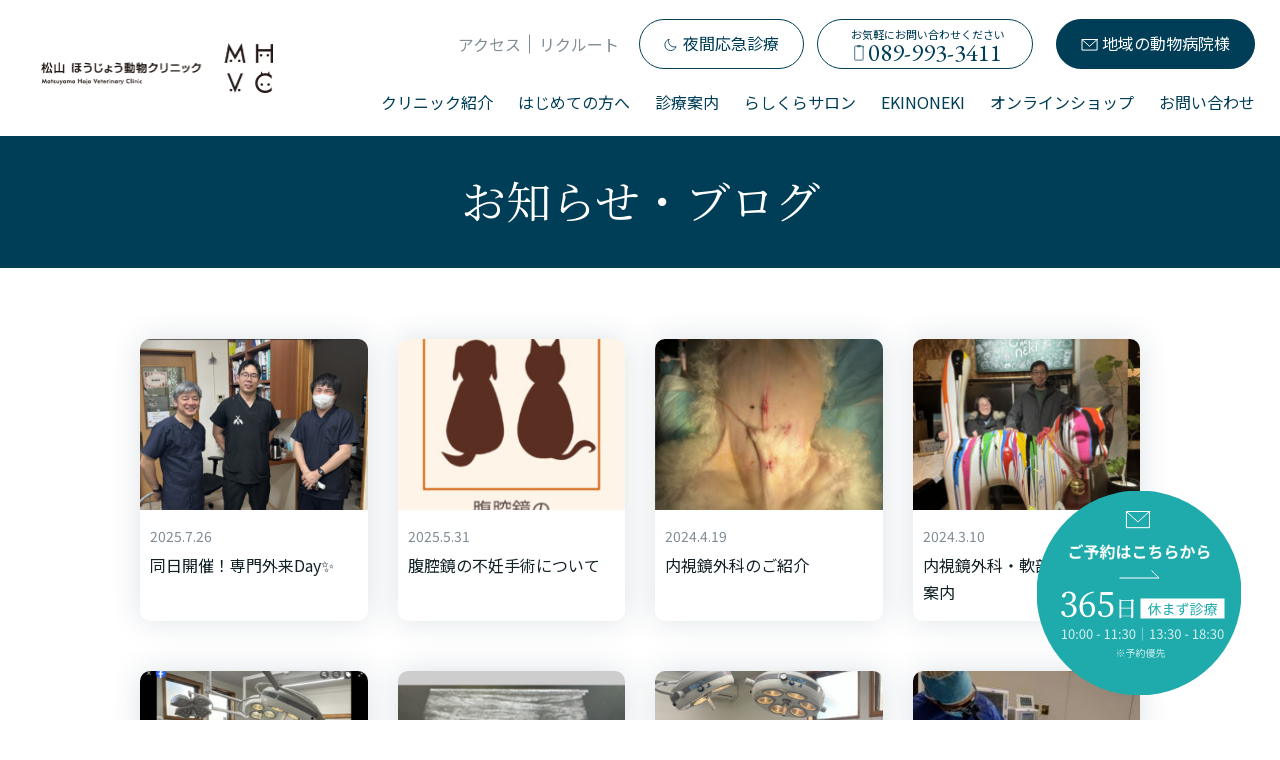

--- FILE ---
content_type: text/html; charset=UTF-8
request_url: https://mhvc.jp/category/endoscopic-surgery_blog/
body_size: 9862
content:
<!DOCTYPE html>
<html>
<head  prefix="og: http://ogp.me/ns#">
    <!-- Google Tag Manager -->
    <script>(function(w,d,s,l,i){w[l]=w[l]||[];w[l].push({'gtm.start':
    new Date().getTime(),event:'gtm.js'});var f=d.getElementsByTagName(s)[0],
    j=d.createElement(s),dl=l!='dataLayer'?'&l='+l:'';j.async=true;j.src=
    'https://www.googletagmanager.com/gtm.js?id='+i+dl;f.parentNode.insertBefore(j,f);
    })(window,document,'script','dataLayer','GTM-T5SCPG9');</script>
    <!-- End Google Tag Manager -->
    <meta charset="UTF-8">
    <meta name="viewport" content="width=device-width, viewport-fit=cover">
    <meta name="format-detection" content="telephone=no">

    <link rel="preconnect" href="https://fonts.googleapis.com">
    <link rel="preconnect" href="https://fonts.gstatic.com" crossorigin>
    <link href="https://fonts.googleapis.com/css2?family=EB+Garamond&family=Noto+Sans+JP:wght@400;500;700&family=Noto+Serif+JP:wght@400;500;600&display=swap" rel="stylesheet">
    <link rel="icon" href="https://mhvc.jp/app/wp-content/themes/mhvc/favicon.ico?v=20251223" />
    <meta property="og:image" content="https://mhvc.jp/app/wp-content/themes/mhvc/ogp.jpg?v=20251223" />
            <title>MHVC内視鏡外科ブログ ｜松山ほうじょう動物クリニック</title>
    <meta name="description" content="松山ほうじょう動物クリニックは愛媛県松山市北条地区に位置する動物クリニックです。高度医療や専門診療に加え、日々の健康管理や啓蒙活動も行い、ペットたちの幸せな生活をサポートしています。地域の皆様とともに、大切な家族であるペットたちの健康維持に尽力しています。">
    <meta property="og:title" content="MHVC内視鏡外科ブログ｜松山ほうじょう動物クリニック" />
    <meta property="og:description" content="松山ほうじょう動物クリニックは愛媛県松山市北条地区に位置する動物クリニックです。高度医療や専門診療に加え、日々の健康管理や啓蒙活動も行い、ペットたちの幸せな生活をサポートしています。地域の皆様とともに、大切な家族であるペットたちの健康維持に尽力しています。" />
    <meta property="og:url" content="https://mhvc.jp/category/endoscopic-surgery_blog/" />
    <meta name="twitter:text:title" content="MHVC内視鏡外科ブログ" />
        <meta property="og:image:width" content="1200" />
    <meta property="og:image:height" content="630" />
    <meta property="og:locale" content="ja_JP" />
    <meta name="twitter:image" content="https://mhvc.jp/app/wp-content/themes/mhvc/ogp.jpg?v=20251223" />
    <meta name="twitter:card" content="summary" />
    <meta name='robots' content='max-image-preview:large' />
<style id='wp-img-auto-sizes-contain-inline-css' type='text/css'>
img:is([sizes=auto i],[sizes^="auto," i]){contain-intrinsic-size:3000px 1500px}
/*# sourceURL=wp-img-auto-sizes-contain-inline-css */
</style>
<style id='wp-block-library-inline-css' type='text/css'>
:root{--wp-block-synced-color:#7a00df;--wp-block-synced-color--rgb:122,0,223;--wp-bound-block-color:var(--wp-block-synced-color);--wp-editor-canvas-background:#ddd;--wp-admin-theme-color:#007cba;--wp-admin-theme-color--rgb:0,124,186;--wp-admin-theme-color-darker-10:#006ba1;--wp-admin-theme-color-darker-10--rgb:0,107,160.5;--wp-admin-theme-color-darker-20:#005a87;--wp-admin-theme-color-darker-20--rgb:0,90,135;--wp-admin-border-width-focus:2px}@media (min-resolution:192dpi){:root{--wp-admin-border-width-focus:1.5px}}.wp-element-button{cursor:pointer}:root .has-very-light-gray-background-color{background-color:#eee}:root .has-very-dark-gray-background-color{background-color:#313131}:root .has-very-light-gray-color{color:#eee}:root .has-very-dark-gray-color{color:#313131}:root .has-vivid-green-cyan-to-vivid-cyan-blue-gradient-background{background:linear-gradient(135deg,#00d084,#0693e3)}:root .has-purple-crush-gradient-background{background:linear-gradient(135deg,#34e2e4,#4721fb 50%,#ab1dfe)}:root .has-hazy-dawn-gradient-background{background:linear-gradient(135deg,#faaca8,#dad0ec)}:root .has-subdued-olive-gradient-background{background:linear-gradient(135deg,#fafae1,#67a671)}:root .has-atomic-cream-gradient-background{background:linear-gradient(135deg,#fdd79a,#004a59)}:root .has-nightshade-gradient-background{background:linear-gradient(135deg,#330968,#31cdcf)}:root .has-midnight-gradient-background{background:linear-gradient(135deg,#020381,#2874fc)}:root{--wp--preset--font-size--normal:16px;--wp--preset--font-size--huge:42px}.has-regular-font-size{font-size:1em}.has-larger-font-size{font-size:2.625em}.has-normal-font-size{font-size:var(--wp--preset--font-size--normal)}.has-huge-font-size{font-size:var(--wp--preset--font-size--huge)}.has-text-align-center{text-align:center}.has-text-align-left{text-align:left}.has-text-align-right{text-align:right}.has-fit-text{white-space:nowrap!important}#end-resizable-editor-section{display:none}.aligncenter{clear:both}.items-justified-left{justify-content:flex-start}.items-justified-center{justify-content:center}.items-justified-right{justify-content:flex-end}.items-justified-space-between{justify-content:space-between}.screen-reader-text{border:0;clip-path:inset(50%);height:1px;margin:-1px;overflow:hidden;padding:0;position:absolute;width:1px;word-wrap:normal!important}.screen-reader-text:focus{background-color:#ddd;clip-path:none;color:#444;display:block;font-size:1em;height:auto;left:5px;line-height:normal;padding:15px 23px 14px;text-decoration:none;top:5px;width:auto;z-index:100000}html :where(.has-border-color){border-style:solid}html :where([style*=border-top-color]){border-top-style:solid}html :where([style*=border-right-color]){border-right-style:solid}html :where([style*=border-bottom-color]){border-bottom-style:solid}html :where([style*=border-left-color]){border-left-style:solid}html :where([style*=border-width]){border-style:solid}html :where([style*=border-top-width]){border-top-style:solid}html :where([style*=border-right-width]){border-right-style:solid}html :where([style*=border-bottom-width]){border-bottom-style:solid}html :where([style*=border-left-width]){border-left-style:solid}html :where(img[class*=wp-image-]){height:auto;max-width:100%}:where(figure){margin:0 0 1em}html :where(.is-position-sticky){--wp-admin--admin-bar--position-offset:var(--wp-admin--admin-bar--height,0px)}@media screen and (max-width:600px){html :where(.is-position-sticky){--wp-admin--admin-bar--position-offset:0px}}

/*# sourceURL=wp-block-library-inline-css */
</style><style id='global-styles-inline-css' type='text/css'>
:root{--wp--preset--aspect-ratio--square: 1;--wp--preset--aspect-ratio--4-3: 4/3;--wp--preset--aspect-ratio--3-4: 3/4;--wp--preset--aspect-ratio--3-2: 3/2;--wp--preset--aspect-ratio--2-3: 2/3;--wp--preset--aspect-ratio--16-9: 16/9;--wp--preset--aspect-ratio--9-16: 9/16;--wp--preset--color--black: #000000;--wp--preset--color--cyan-bluish-gray: #abb8c3;--wp--preset--color--white: #ffffff;--wp--preset--color--pale-pink: #f78da7;--wp--preset--color--vivid-red: #cf2e2e;--wp--preset--color--luminous-vivid-orange: #ff6900;--wp--preset--color--luminous-vivid-amber: #fcb900;--wp--preset--color--light-green-cyan: #7bdcb5;--wp--preset--color--vivid-green-cyan: #00d084;--wp--preset--color--pale-cyan-blue: #8ed1fc;--wp--preset--color--vivid-cyan-blue: #0693e3;--wp--preset--color--vivid-purple: #9b51e0;--wp--preset--gradient--vivid-cyan-blue-to-vivid-purple: linear-gradient(135deg,rgb(6,147,227) 0%,rgb(155,81,224) 100%);--wp--preset--gradient--light-green-cyan-to-vivid-green-cyan: linear-gradient(135deg,rgb(122,220,180) 0%,rgb(0,208,130) 100%);--wp--preset--gradient--luminous-vivid-amber-to-luminous-vivid-orange: linear-gradient(135deg,rgb(252,185,0) 0%,rgb(255,105,0) 100%);--wp--preset--gradient--luminous-vivid-orange-to-vivid-red: linear-gradient(135deg,rgb(255,105,0) 0%,rgb(207,46,46) 100%);--wp--preset--gradient--very-light-gray-to-cyan-bluish-gray: linear-gradient(135deg,rgb(238,238,238) 0%,rgb(169,184,195) 100%);--wp--preset--gradient--cool-to-warm-spectrum: linear-gradient(135deg,rgb(74,234,220) 0%,rgb(151,120,209) 20%,rgb(207,42,186) 40%,rgb(238,44,130) 60%,rgb(251,105,98) 80%,rgb(254,248,76) 100%);--wp--preset--gradient--blush-light-purple: linear-gradient(135deg,rgb(255,206,236) 0%,rgb(152,150,240) 100%);--wp--preset--gradient--blush-bordeaux: linear-gradient(135deg,rgb(254,205,165) 0%,rgb(254,45,45) 50%,rgb(107,0,62) 100%);--wp--preset--gradient--luminous-dusk: linear-gradient(135deg,rgb(255,203,112) 0%,rgb(199,81,192) 50%,rgb(65,88,208) 100%);--wp--preset--gradient--pale-ocean: linear-gradient(135deg,rgb(255,245,203) 0%,rgb(182,227,212) 50%,rgb(51,167,181) 100%);--wp--preset--gradient--electric-grass: linear-gradient(135deg,rgb(202,248,128) 0%,rgb(113,206,126) 100%);--wp--preset--gradient--midnight: linear-gradient(135deg,rgb(2,3,129) 0%,rgb(40,116,252) 100%);--wp--preset--font-size--small: 13px;--wp--preset--font-size--medium: 20px;--wp--preset--font-size--large: 36px;--wp--preset--font-size--x-large: 42px;--wp--preset--spacing--20: 0.44rem;--wp--preset--spacing--30: 0.67rem;--wp--preset--spacing--40: 1rem;--wp--preset--spacing--50: 1.5rem;--wp--preset--spacing--60: 2.25rem;--wp--preset--spacing--70: 3.38rem;--wp--preset--spacing--80: 5.06rem;--wp--preset--shadow--natural: 6px 6px 9px rgba(0, 0, 0, 0.2);--wp--preset--shadow--deep: 12px 12px 50px rgba(0, 0, 0, 0.4);--wp--preset--shadow--sharp: 6px 6px 0px rgba(0, 0, 0, 0.2);--wp--preset--shadow--outlined: 6px 6px 0px -3px rgb(255, 255, 255), 6px 6px rgb(0, 0, 0);--wp--preset--shadow--crisp: 6px 6px 0px rgb(0, 0, 0);}:where(.is-layout-flex){gap: 0.5em;}:where(.is-layout-grid){gap: 0.5em;}body .is-layout-flex{display: flex;}.is-layout-flex{flex-wrap: wrap;align-items: center;}.is-layout-flex > :is(*, div){margin: 0;}body .is-layout-grid{display: grid;}.is-layout-grid > :is(*, div){margin: 0;}:where(.wp-block-columns.is-layout-flex){gap: 2em;}:where(.wp-block-columns.is-layout-grid){gap: 2em;}:where(.wp-block-post-template.is-layout-flex){gap: 1.25em;}:where(.wp-block-post-template.is-layout-grid){gap: 1.25em;}.has-black-color{color: var(--wp--preset--color--black) !important;}.has-cyan-bluish-gray-color{color: var(--wp--preset--color--cyan-bluish-gray) !important;}.has-white-color{color: var(--wp--preset--color--white) !important;}.has-pale-pink-color{color: var(--wp--preset--color--pale-pink) !important;}.has-vivid-red-color{color: var(--wp--preset--color--vivid-red) !important;}.has-luminous-vivid-orange-color{color: var(--wp--preset--color--luminous-vivid-orange) !important;}.has-luminous-vivid-amber-color{color: var(--wp--preset--color--luminous-vivid-amber) !important;}.has-light-green-cyan-color{color: var(--wp--preset--color--light-green-cyan) !important;}.has-vivid-green-cyan-color{color: var(--wp--preset--color--vivid-green-cyan) !important;}.has-pale-cyan-blue-color{color: var(--wp--preset--color--pale-cyan-blue) !important;}.has-vivid-cyan-blue-color{color: var(--wp--preset--color--vivid-cyan-blue) !important;}.has-vivid-purple-color{color: var(--wp--preset--color--vivid-purple) !important;}.has-black-background-color{background-color: var(--wp--preset--color--black) !important;}.has-cyan-bluish-gray-background-color{background-color: var(--wp--preset--color--cyan-bluish-gray) !important;}.has-white-background-color{background-color: var(--wp--preset--color--white) !important;}.has-pale-pink-background-color{background-color: var(--wp--preset--color--pale-pink) !important;}.has-vivid-red-background-color{background-color: var(--wp--preset--color--vivid-red) !important;}.has-luminous-vivid-orange-background-color{background-color: var(--wp--preset--color--luminous-vivid-orange) !important;}.has-luminous-vivid-amber-background-color{background-color: var(--wp--preset--color--luminous-vivid-amber) !important;}.has-light-green-cyan-background-color{background-color: var(--wp--preset--color--light-green-cyan) !important;}.has-vivid-green-cyan-background-color{background-color: var(--wp--preset--color--vivid-green-cyan) !important;}.has-pale-cyan-blue-background-color{background-color: var(--wp--preset--color--pale-cyan-blue) !important;}.has-vivid-cyan-blue-background-color{background-color: var(--wp--preset--color--vivid-cyan-blue) !important;}.has-vivid-purple-background-color{background-color: var(--wp--preset--color--vivid-purple) !important;}.has-black-border-color{border-color: var(--wp--preset--color--black) !important;}.has-cyan-bluish-gray-border-color{border-color: var(--wp--preset--color--cyan-bluish-gray) !important;}.has-white-border-color{border-color: var(--wp--preset--color--white) !important;}.has-pale-pink-border-color{border-color: var(--wp--preset--color--pale-pink) !important;}.has-vivid-red-border-color{border-color: var(--wp--preset--color--vivid-red) !important;}.has-luminous-vivid-orange-border-color{border-color: var(--wp--preset--color--luminous-vivid-orange) !important;}.has-luminous-vivid-amber-border-color{border-color: var(--wp--preset--color--luminous-vivid-amber) !important;}.has-light-green-cyan-border-color{border-color: var(--wp--preset--color--light-green-cyan) !important;}.has-vivid-green-cyan-border-color{border-color: var(--wp--preset--color--vivid-green-cyan) !important;}.has-pale-cyan-blue-border-color{border-color: var(--wp--preset--color--pale-cyan-blue) !important;}.has-vivid-cyan-blue-border-color{border-color: var(--wp--preset--color--vivid-cyan-blue) !important;}.has-vivid-purple-border-color{border-color: var(--wp--preset--color--vivid-purple) !important;}.has-vivid-cyan-blue-to-vivid-purple-gradient-background{background: var(--wp--preset--gradient--vivid-cyan-blue-to-vivid-purple) !important;}.has-light-green-cyan-to-vivid-green-cyan-gradient-background{background: var(--wp--preset--gradient--light-green-cyan-to-vivid-green-cyan) !important;}.has-luminous-vivid-amber-to-luminous-vivid-orange-gradient-background{background: var(--wp--preset--gradient--luminous-vivid-amber-to-luminous-vivid-orange) !important;}.has-luminous-vivid-orange-to-vivid-red-gradient-background{background: var(--wp--preset--gradient--luminous-vivid-orange-to-vivid-red) !important;}.has-very-light-gray-to-cyan-bluish-gray-gradient-background{background: var(--wp--preset--gradient--very-light-gray-to-cyan-bluish-gray) !important;}.has-cool-to-warm-spectrum-gradient-background{background: var(--wp--preset--gradient--cool-to-warm-spectrum) !important;}.has-blush-light-purple-gradient-background{background: var(--wp--preset--gradient--blush-light-purple) !important;}.has-blush-bordeaux-gradient-background{background: var(--wp--preset--gradient--blush-bordeaux) !important;}.has-luminous-dusk-gradient-background{background: var(--wp--preset--gradient--luminous-dusk) !important;}.has-pale-ocean-gradient-background{background: var(--wp--preset--gradient--pale-ocean) !important;}.has-electric-grass-gradient-background{background: var(--wp--preset--gradient--electric-grass) !important;}.has-midnight-gradient-background{background: var(--wp--preset--gradient--midnight) !important;}.has-small-font-size{font-size: var(--wp--preset--font-size--small) !important;}.has-medium-font-size{font-size: var(--wp--preset--font-size--medium) !important;}.has-large-font-size{font-size: var(--wp--preset--font-size--large) !important;}.has-x-large-font-size{font-size: var(--wp--preset--font-size--x-large) !important;}
/*# sourceURL=global-styles-inline-css */
</style>

<style id='classic-theme-styles-inline-css' type='text/css'>
/*! This file is auto-generated */
.wp-block-button__link{color:#fff;background-color:#32373c;border-radius:9999px;box-shadow:none;text-decoration:none;padding:calc(.667em + 2px) calc(1.333em + 2px);font-size:1.125em}.wp-block-file__button{background:#32373c;color:#fff;text-decoration:none}
/*# sourceURL=/wp-includes/css/classic-themes.min.css */
</style>
<link rel='stylesheet' id='styles-css' href='https://mhvc.jp/app/wp-content/themes/mhvc/assets/css/styles.css?ver=6.9' type='text/css' media='all' />
<link rel="icon" href="https://mhvc.jp/app/wp-content/themes/mhvc/favicon.ico">
</head>
<body class="js-body">
<!-- Google Tag Manager (noscript) -->
<noscript><iframe src="https://www.googletagmanager.com/ns.html?id=GTM-T5SCPG9"
height="0" width="0" style="display:none;visibility:hidden"></iframe></noscript>
<!-- End Google Tag Manager (noscript) -->

<!--ヘッダー共通パーツ-->
<header class="l-header js-header">
        <div class="l-header__pc">
            <div class="l-header__pc__topnav js-haaderTopnav">
                <div class="l-header__pc__topnav__logo">
                    <a href="/"><img src="https://mhvc.jp/app/wp-content/themes/mhvc/assets/img/common/header/logo_nav_normal_pc.png?v=20251223" alt="松山ほうじょう動物クリニック"></a>
                </div>
                <div class="l-header__pc__topnav__menu">
                    <div class="l-header__pc__topnav__menu__top">
                        <div class="l-header__pc__topnav__menu__top__txtLinks">
                            <div class="l-header__pc__topnav__menu__top__txtLink"><a href="/facility-access/">アクセス</a></div>
                            <div class="l-header__pc__topnav__menu__top__txtLink"><a href="/recruit/">リクルート</a></div>
                        </div>
                        <div class="l-header__pc__topnav__menu__top__BtnLinks">
                            <div class="l-header__pc__topnav__menu__top__BtnLink u-night"><a href="https://ehime-vets.jp/" target="_blank"><span>夜間応急診療</span></a></div>
                            <div class="l-header__pc__topnav__menu__top__BtnLink u-tel"><span class="u-tel__top">お気軽にお問い合わせください</span><br><span class="u-tel__bottom">089-993-3411</span></div>
                            <div class="l-header__pc__topnav__menu__top__BtnLink u-contact"><a href="/referrals/"><span>地域の動物病院様</span></a></div>
                        </div>
                    </div>
                    <div class="l-header__pc__topnav__menu__bottom">
                        <ul class="l-header__pc__topnav__menu__bottom__list">
                            <li class="l-header__pc__topnav__menu__bottom__listItem">
                                <span class="u-noLink">クリニック紹介</span>
                                <ul class="l-header__pc__topnav__menu__bottom__downstairsList">
                                    <li class="l-header__pc__topnav__menu__bottom__downstairsItem"><a href="/about/">私たちについて</a></li>
                                    <li class="l-header__pc__topnav__menu__bottom__downstairsItem"><a href="/facility-access/">病院設備・アクセス</a></li>
                                    <li class="l-header__pc__topnav__menu__bottom__downstairsItem"><a href="/staff/">スタッフ紹介</a></li>
                                </ul>
                            </li>
                            <li class="l-header__pc__topnav__menu__bottom__listItem">
                                <a href="/first/">はじめての方へ</a>
                                <ul class="l-header__pc__topnav__menu__bottom__downstairsList">
                                    <li class="l-header__pc__topnav__menu__bottom__downstairsItem"><a href="/welcome-puppies-and-kittens/">仔犬・仔猫を迎える方へ</a></li>
                                </ul>
                            </li>
                            <li class="l-header__pc__topnav__menu__bottom__listItem">
                                <a href="/medical-information/">診療案内</a>
                                <ul class="l-header__pc__topnav__menu__bottom__downstairsList">
                                    <li class="l-header__pc__topnav__menu__bottom__downstairsItem"><a href="/clinical-department/">診療科目</a></li>
                                    <li class="l-header__pc__topnav__menu__bottom__downstairsItem"><a href="/surgery/">症例紹介</a></li>
                                    <li class="l-header__pc__topnav__menu__bottom__downstairsItem"><a href="/preventive-medicine/">予防医療・各種検査</a></li>
                                    <li class="l-header__pc__topnav__menu__bottom__downstairsItem"><a href="/grooming/">トリミング</a></li>
                                    <li class="l-header__pc__topnav__menu__bottom__downstairsItem"><a href="/other-care-services/">その他のケア・サービス</a></li>
                                    <li class="l-header__pc__topnav__menu__bottom__downstairsItem"><a href="/faq/">よくあるご質問</a></li>
                                </ul>
                            </li>
                            <li class="l-header__pc__topnav__menu__bottom__listItem"><a href="https://sakura.mhvc.jp/rashi-kura" target=”_blank”>らしくらサロン</a></li>
                            <li class="l-header__pc__topnav__menu__bottom__listItem"><a href="https://sakura.mhvc.jp/ekinoneki" target=”_blank”>EKINONEKI</a></li>
                            <li class="l-header__pc__topnav__menu__bottom__listItem"><a href="https://sakura.mhvc.jp" target=”_blank”>オンラインショップ</a></li>
                            <li class="l-header__pc__topnav__menu__bottom__listItem"><a href="/contact/">お問い合わせ</a></li>
                        </ul>
                    </div>
                </div>
            </div>
            <div class="l-header__pc__scrollnav js-scrollNav">
                <div class="l-header__pc__scrollnav__content">
                    <div class="l-header__pc__scrollnav__logoWrapper"><div class="l-header__pc__scrollnav__logo"><a href="/">
                        <img class="js-headerPcLogo" src="https://mhvc.jp/app/wp-content/themes/mhvc/assets/img/common/header/logo_nav_middleFix_off.png?v=20251223" alt="松山ほうじょう動物クリニック"></a></div></div>
                    <div class="l-header__pc__scrollnav__menu">
                        <div class="l-header__pc__scrollnav__menu__tel"><span class="l-header__pc__scrollnav__menu__tel__top">お気軽にお問い合わせください</span><br><span class="l-header__pc__scrollnav__menu__tel__bottom">089-993-3411</span></div>
                        <div class="l-header__pc__scrollnav__menu__hamburger js-headerPcham"><span></span><span></span><span></span></div>
                    </div>
                </div>
                <div class="l-header__pc__scrollnav__bgnav js-headerBgnav">
                    <div class="l-header__pc__scrollnav__bgnav__wrapper">
                        <div class="l-header__pc__scrollnav__bgnav__left">
                            <div class="l-header__pc__scrollnav__bgnav__left__main">
                                <div class="l-header__pc__scrollnav__bgnav__left__img"><img src="https://mhvc.jp/app/wp-content/themes/mhvc/assets/img/common/header/logo_nav_middle.png?v=20251223" alt="松山ほうじょう動物クリニック"></div>
                                <p class="l-header__pc__scrollnav__bgnav__left__txt">365日お休みなしで診療しております<br>なんでもご相談ください</p>
                                <div class="l-header__pc__scrollnav__bgnav__left__time">
                                    <table class="l-header__pc__scrollnav__bgnav__left__time__table">
                                        <tr>
                                            <th class="u-fz14 u-thLead">診療時間</th>
                                            <th class="u-fz14">月</th>
                                            <th class="u-fz14">火</th>
                                            <th class="u-fz14">水</th>
                                            <th class="u-fz14">木</th>
                                            <th class="u-fz14">金</th>
                                            <th class="u-fz14">土</th>
                                            <th class="u-fz14">日祝</th>
                                        </tr>
                                        <tr>
                                            <th>10:00 -<br> 11:30</th>
                                            <td>●</td>
                                            <td>●</td>
                                            <td>●</td>
                                            <td>●</td>
                                            <td>●</td>
                                            <td>●</td>
                                            <td>●</td>
                                        </tr>
                                        <tr>
                                            <th>13:30 -<br> 18:30</th>
                                            <td>●</td>
                                            <td>●</td>
                                            <td>●</td>
                                            <td>●</td>
                                            <td>●</td>
                                            <td>●</td>
                                            <td>●</td>
                                        </tr>
                                    </table>
                                </div>
                            </div>
                        </div>
                        <div class="l-header__pc__scrollnav__bgnav__right">
                            <div class="l-header__pc__scrollnav__bgnav__right__main">
                                <div class="l-header__pc__scrollnav__bgnav__right__siteMap">
                                    <ul class="l-header__pc__scrollnav__bgnav__right__siteMap__row">
                                        <li class="l-header__pc__scrollnav__bgnav__right__siteMap__item"><a href="/">ホーム</a></li>
                                        <li class="l-header__pc__scrollnav__bgnav__right__siteMap__item">
                                            <sapn class="l-header__pc__scrollnav__bgnav__right__siteMap__parent">病院紹介</sapn>
                                            <ul class="l-header__pc__scrollnav__bgnav__right__siteMap__child">
                                                <li class="l-header__pc__scrollnav__bgnav__right__siteMap__child__item"><a href="/about/">私たちについて</a></li>
                                                <li class="l-header__pc__scrollnav__bgnav__right__siteMap__child__item"><a href="/facility-access/">病院設備・アクセス</a></li>
                                                <li class="l-header__pc__scrollnav__bgnav__right__siteMap__child__item"><a href="/staff/">スタッフ紹介</a></li>
                                            </ul>
                                        </li>
                                        <li class="l-header__pc__scrollnav__bgnav__right__siteMap__item">
                                            <sapn class="l-header__pc__scrollnav__bgnav__right__siteMap__parent"><a href="/first/">はじめての方へ</a></sapn>
                                            <ul class="l-header__pc__scrollnav__bgnav__right__siteMap__child">
                                                <li class="l-header__pc__scrollnav__bgnav__right__siteMap__child__item"><a href="/welcome-puppies-and-kittens/">仔犬・仔猫を迎える方へ</a></li>
                                            </ul>
                                        </li>
                                    </ul>
                                    <ul class="l-header__pc__scrollnav__bgnav__right__siteMap__row">
                                        <li class="l-header__pc__scrollnav__bgnav__right__siteMap__item">
                                            <sapn class="l-header__pc__scrollnav__bgnav__right__siteMap__parent"><a href="/medical-information/">診療案内</a></sapn>
                                            <ul class="l-header__pc__scrollnav__bgnav__right__siteMap__child">
                                                <li class="l-header__pc__scrollnav__bgnav__right__siteMap__child__item"><a href="/clinical-department/">診療科目</a></li>
                                                <li class="l-header__pc__scrollnav__bgnav__right__siteMap__child__item"><a href="/surgery/">症例紹介</a></li>
                                                <li class="l-header__pc__scrollnav__bgnav__right__siteMap__child__item"><a href="/preventive-medicine/">予防医療・各種検査</a></li>
                                                <li class="l-header__pc__scrollnav__bgnav__right__siteMap__child__item"><a href="/grooming/">トリミング</a></li>
                                                <li class="l-header__pc__scrollnav__bgnav__right__siteMap__child__item"><a href="/other-care-services/">その他のケア・サービス</a></li>
                                                <li class="l-header__pc__scrollnav__bgnav__right__siteMap__child__item"><a href="/faq/">よくあるご質問</a></li>
                                            </ul>
                                        </li>
                                        <li class="l-header__pc__scrollnav__bgnav__right__siteMap__item"><a href="/recruit/" target="_blank">リクルート</a></li>
                                        <li class="l-header__pc__scrollnav__bgnav__right__siteMap__item u-night"><a href="https://ehime-vets.jp/" target="_blank"><span>夜間応急診療</span></a></li>
                                    </ul>
                                </div>
                                <div class="l-header__pc__scrollnav__bgnav__right__contact">
                                    <div class="l-header__pc__scrollnav__bgnav__right__contact__tel">
                                        <a href="tel:0899933411">
                                            <div class="l-header__pc__scrollnav__bgnav__right__contact__tel__lead">お電話でのお問い合わせ</div>
                                            <div class="l-header__pc__scrollnav__bgnav__right__contact__tel__num"><img src="https://mhvc.jp/app/wp-content/themes/mhvc/assets/img/common/ico/ico_smartPhone_navy.svg?v=20251223" alt="お電話でのお問い合わせ"><span>089-993-3411</span></div>
                                            <div class="l-header__pc__scrollnav__bgnav__right__contact__tel__time">10:00 - 11:30｜13:30 - 18:30</div>
                                        </a>
                                    </div>
                                    <div class="l-header__pc__scrollnav__bgnav__right__contact__mailIntro">
                                        <div class="l-header__pc__scrollnav__bgnav__right__contact__mail">
                                            <a href="/contact/">
                                                <div class="l-header__pc__scrollnav__bgnav__right__contact__mail__ico"><img src="https://mhvc.jp/app/wp-content/themes/mhvc/assets/img/common/ico/ico_mail_navy.svg?v=20251223" alt="Web予約 お問い合わせ"></div>
                                                <span>Web予約・お問い合わせ</span>
                                            </a>
                                        </div>
                                        <div class="l-header__pc__scrollnav__bgnav__right__contact__introduction">
                                            <a href="/referrals/">
                                                <div class="l-header__pc__scrollnav__bgnav__right__contact__introduction__ico"><img src="https://mhvc.jp/app/wp-content/themes/mhvc/assets/img/common/ico/ico_hospital_navy.svg?v=20251223" alt="獣医師の方へ 他院からの紹介"></div>
                                                <span>獣医師の方へ<br>他院からの紹介</span>
                                            </a>
                                        </div>
                                    </div>
                                </div>
                            </div>
                        </div>
                    </div>
                </div>
            </div>
        </div>
        <div class="l-header__sp">
            <div class="l-header__sp__head js-spHeader">
                <div class="l-header__sp__head__wrapper">
                    <div class="l-header__sp__head__left">
                        <div class="l-header__sp__head__logo">
                            <a href="/"><img src="https://mhvc.jp/app/wp-content/themes/mhvc/assets/img/common/header/logo_nav_normal_sp.svg?v=20251223" alt="松山ほうじょう動物クリニック"></a>
                        </div>
                    </div>
                    <div class="l-header__sp__head__right">
                        <div class="l-header__sp__head__tel">
                            <a href="tel:0899933411">
                                <img src="https://mhvc.jp/app/wp-content/themes/mhvc/assets/img/common/header/img_nav_sptel.svg?v=20251223" alt="">
                            </a>
                        </div>
                        <div class="l-header__sp__head__hamburgerArea">
                            <div class="l-header__sp__head__hamburger js-spHamburger">
                                <img src="https://mhvc.jp/app/wp-content/themes/mhvc/assets/img/common/header/img_nav_hamburger.svg?v=20251223" alt="松山ほうじょう動物クリニック">
                                <div class="l-header__sp__head__hamburgerSpanposi">
                                    <div class="l-header__sp__head__hamburgerSpan js-spHamburgerSpan">
                                        <span></span>
                                        <span></span>
                                        <span></span>
                                    </div>
                                </div>
                            </div>
                        </div>
                    </div>
                </div>
            </div>
            <div class="l-header__sp__content js-spHeaderContent">
                <div class="l-header__sp__content__top">
                    <div class="l-header__sp__content__top__wrapper">
                        <ul class="l-header__sp__content__top__list">
                            <li class="l-header__sp__content__top__item"><a href="/">ホーム</a></li>
                            <li class="l-header__sp__content__top__item">
                                <span class="l-header__sp__content__top__noLinkItem js-spSubToggle">クリニック紹介<span class="l-header__sp__content__top__noLinkItem__icon js-spSubToggleIcon"><span></span></span></span>
                                <ul class="l-header__sp__content__top__subList js-spSubToggleContent">
                                    <li class="l-header__sp__content__top__subItem"><a href="/about/">私たちについて</a></li>
                                    <li class="l-header__sp__content__top__subItem"><a href="/facility-access/">病院設備・アクセス</a></li>
                                    <li class="l-header__sp__content__top__subItem"><a href="/staff/">スタッフ紹介</a></li>
                                </ul>
                            </li>
                            <li class="l-header__sp__content__top__item">
                                <span class="l-header__sp__content__top__noLinkItem js-spSubToggle"><a href="/first/">はじめての方へ</a><span class="l-header__sp__content__top__noLinkItem__icon js-spSubToggleIcon"><span></span></span></span>
                                <ul class="l-header__sp__content__top__subList js-spSubToggleContent">
                                    <li class="l-header__sp__content__top__subItem"><a href="/welcome-puppies-and-kittens/">仔犬・仔猫を迎える方へ</a></li>
                                </ul>
                            </li>
                            <li class="l-header__sp__content__top__item">
                                <span class="l-header__sp__content__top__noLinkItem js-spSubToggle"><a href="/medical-information/">診療案内</a><span class="l-header__sp__content__top__noLinkItem__icon js-spSubToggleIcon"><span></span></span></span>
                                <ul class="l-header__sp__content__top__subList js-spSubToggleContent">
                                    <li class="l-header__sp__content__top__subItem"><a href="/clinical-department/">診療科目</a></li>
                                    <li class="l-header__sp__content__top__subItem"><a href="/surgery/">症例紹介</a></li>
                                    <li class="l-header__sp__content__top__subItem"><a href="/preventive-medicine/">予防医療・各種検査</a></li>
                                    <li class="l-header__sp__content__top__subItem"><a href="/grooming/">トリミング</a></li>
                                    <li class="l-header__sp__content__top__subItem"><a href="/other-care-services/">その他のケア・サービス</a></li>
                                    <li class="l-header__sp__content__top__subItem"><a href="/faq/">よくあるご質問</a></li>
                                </ul>
                            </li>
                            <li class="l-header__sp__content__top__item"><a href="https://sakura.mhvc.jp/rashi-kura" target="_blank">らしくらサロン</a></li>
                            <li class="l-header__sp__content__top__item"><a href="https://sakura.mhvc.jp/ekinoneki" target="_blank">EKINONEKI</a></li>
                            <li class="l-header__sp__content__top__item"><a href="https://sakura.mhvc.jp" target="_blank">オンラインショップ</a></li>
                            <li class="l-header__sp__content__top__item"><a href="https://sakura.mhvc.jp" target="_blank">リクルート</a></li>
                        </ul>
                        <div class="l-header__sp__content__top__night"><a href="https://ehime-vets.jp/"><span>夜間応急診療</span></a></div>
                    </div>
                </div>
                <div class="l-header__sp__content__bottom">
                    <div class="l-header__sp__content__bottom__wrapper">
                        <div class="l-header__sp__content__bottom__btns">
                            <div class="l-header__sp__content__bottom__btns__tel">
                                <a href="tel:0899933411">
                                    <div class="l-header__sp__content__bottom__btns__tel__lead">お電話でのお問い合わせ</div>
                                    <div class="l-header__sp__content__bottom__btns__tel__wrapper">
                                        <div class="l-header__sp__content__bottom__btns__tel__num"><img src="https://mhvc.jp/app/wp-content/themes/mhvc/assets/img/common/ico/ico_smartPhone_navy.svg?v=20251223" alt="お電話でのお問い合わせ"><span>089-993-3411</span></div>
                                        <div class="l-header__sp__content__bottom__btns__tel__time">10:00 - 11:30<br>13:30 - 18:30</div>
                                    </div>
                                </a>
                            </div>
                            <div class="l-header__sp__content__bottom__btns__mailIntro">
                                <div class="l-header__sp__content__bottom__btns__mail">
                                    <a href="/contact/">
                                        <div class="l-header__sp__content__bottom__btns__mail__ico"><img src="https://mhvc.jp/app/wp-content/themes/mhvc/assets/img/common/ico/ico_mail_navy.svg?v=20251223" alt="Web予約 お問い合わせ"></div>
                                        <span>Web予約<br>お問い合わせ</span>
                                    </a>
                                </div>
                                <div class="l-header__sp__content__bottom__btns__introduction">
                                    <a href="/referrals/">
                                        <div class="l-header__sp__content__bottom__btns__introduction__ico"><img src="https://mhvc.jp/app/wp-content/themes/mhvc/assets/img/common/ico/ico_hospital_navy.svg?v=20251223" alt="獣医師の方へ 他院からの紹介"></div>
                                        <span>獣医師の方へ<br>他院からの紹介</span>
                                    </a>
                                </div>
                            </div>
                        </div>
                        <div class="l-header__sp__content__bottom__examination">
                            <p class="l-header__sp__content__bottom__examination__lead">365日お休みなしで診療しております</p>
                            <div class="l-header__sp__content__bottom__examination__time">
                                <table class="l-header__sp__content__bottom__examination__time__table">
                                    <tr>
                                        <th class="u-fz16 u-w110">診療時間</th>
                                        <th class="u-fz16">月</th>
                                        <th class="u-fz16">火</th>
                                        <th class="u-fz16">水</th>
                                        <th class="u-fz16">木</th>
                                        <th class="u-fz16">金</th>
                                        <th class="u-fz16">土</th>
                                        <th class="u-fz16">日祝</th>
                                    </tr>
                                    <tr>
                                        <th class="u-w110 u-left">10:00 - 11:30</th>
                                        <td>●</td>
                                        <td>●</td>
                                        <td>●</td>
                                        <td>●</td>
                                        <td>●</td>
                                        <td>●</td>
                                        <td>●</td>
                                    </tr>
                                    <tr>
                                        <th class="u-w110 u-left">13:30 - 18:30</th>
                                        <td>●</td>
                                        <td>●</td>
                                        <td>●</td>
                                        <td>●</td>
                                        <td>●</td>
                                        <td>●</td>
                                        <td>●</td>
                                    </tr>
                                </table>
                            </div>
                        </div>
                    </div>
                </div>
            </div>
        </div>
    </header>
    <!----- main ----->
    <main class="c-main p-blogArchive">
        <h3 class="c-downstairsLead js-navy">お知らせ・ブログ</h3>
        <div class="p-blogArchive__wrapper">
            <div class="f-container">
                <div class="p-blogArchive__Linkwrapper">
			<div class="p-blogArchive__card">
				<div>
					<a href="https://mhvc.jp/endoscopic-surgery_blog/9907.html/">
												<img class="p-blogArchive__card__img" src="/app/wp-content/uploads/2025/07/533a645f19e07fa31b67cd7653434ebc-300x216.jpg" alt="同日開催！専門外来Day✨">
												<time datetime="2025-07-26" class="p-blogArchive__card__date">2025.7.26</time>
						<p class="p-blogArchive__card__title">同日開催！専門外来Day✨</p>
					</a>
				</div>
			</div>
			<div class="p-blogArchive__card">
				<div>
					<a href="https://mhvc.jp/mhvc_news/9887.html/">
												<img class="p-blogArchive__card__img" src="/app/wp-content/uploads/2025/05/3258b908ed4abaced779c94ebdedbecf-240x300.jpg" alt="腹腔鏡の不妊手術について">
												<time datetime="2025-05-31" class="p-blogArchive__card__date">2025.5.31</time>
						<p class="p-blogArchive__card__title">腹腔鏡の不妊手術について</p>
					</a>
				</div>
			</div>
			<div class="p-blogArchive__card">
				<div>
					<a href="https://mhvc.jp/mhvc_news/9812.html/">
												<img class="p-blogArchive__card__img" src="/app/wp-content/uploads/2024/04/51f6380290ce1712f0c2c44c34b1299d-224x300.jpg" alt="内視鏡外科のご紹介">
												<time datetime="2024-04-19" class="p-blogArchive__card__date">2024.4.19</time>
						<p class="p-blogArchive__card__title">内視鏡外科のご紹介</p>
					</a>
				</div>
			</div>
			<div class="p-blogArchive__card">
				<div>
					<a href="https://mhvc.jp/blog/9802.html/">
												<img class="p-blogArchive__card__img" src="/app/wp-content/uploads/2024/03/64a03227971d08a96fc0323f22a31114-225x300.jpg" alt="内視鏡外科・軟部外科のご案内">
												<time datetime="2024-03-10" class="p-blogArchive__card__date">2024.3.10</time>
						<p class="p-blogArchive__card__title">内視鏡外科・軟部外科のご案内</p>
					</a>
				</div>
			</div>
			<div class="p-blogArchive__card">
				<div>
					<a href="https://mhvc.jp/blog/9783.html/">
												<img class="p-blogArchive__card__img" src="/app/wp-content/uploads/2024/02/1aff946545f7f58ae129ab47cc77d97b-300x238.jpg" alt="内視鏡外科のご案内">
												<time datetime="2024-02-09" class="p-blogArchive__card__date">2024.2.9</time>
						<p class="p-blogArchive__card__title">内視鏡外科のご案内</p>
					</a>
				</div>
			</div>
			<div class="p-blogArchive__card">
				<div>
					<a href="https://mhvc.jp/mhvc_news/9733.html/">
												<img class="p-blogArchive__card__img" src="/app/wp-content/uploads/2024/01/23cc19f0abb23efd98189b57aef23b29-300x187.png" alt="腫瘍内科外来と内視鏡外科2日目">
												<time datetime="2024-01-13" class="p-blogArchive__card__date">2024.1.13</time>
						<p class="p-blogArchive__card__title">腫瘍内科外来と内視鏡外科2日目</p>
					</a>
				</div>
			</div>
			<div class="p-blogArchive__card">
				<div>
					<a href="https://mhvc.jp/mhvc_news/9715.html/">
												<img class="p-blogArchive__card__img" src="/app/wp-content/uploads/2024/01/08b7e9d5cc45ef2f739b34a7ea1db7ef-300x225.jpg" alt="内視鏡外科">
												<time datetime="2024-01-09" class="p-blogArchive__card__date">2024.1.9</time>
						<p class="p-blogArchive__card__title">内視鏡外科</p>
					</a>
				</div>
			</div>
			<div class="p-blogArchive__card">
				<div>
					<a href="https://mhvc.jp/uncategorized/9564.html/">
												<img class="p-blogArchive__card__img" src="/app/wp-content/uploads/2023/07/20230704_1459472-225x300.jpg" alt="12/5・6　専門外来内視鏡外科　朴先生にお越しいただきました">
												<time datetime="2023-12-07" class="p-blogArchive__card__date">2023.12.7</time>
						<p class="p-blogArchive__card__title">12/5・6　専門外来内視鏡外科　朴先生にお越しいただきました</p>
					</a>
				</div>
			</div>
			<div class="p-blogArchive__card">
				<div>
					<a href="https://mhvc.jp/uncategorized/9492.html/">
												<img class="p-blogArchive__card__img" src="/app/wp-content/uploads/2023/10/received_11692569938472862-300x228.jpeg" alt="10/3・4　専門外来内視鏡外科　朴先生にお越しいただきました">
												<time datetime="2023-10-05" class="p-blogArchive__card__date">2023.10.5</time>
						<p class="p-blogArchive__card__title">10/3・4　専門外来内視鏡外科　朴先生にお越しいただきました</p>
					</a>
				</div>
			</div>
			<div class="p-blogArchive__card">
				<div>
					<a href="https://mhvc.jp/mhvc_news/3028.html/">
												<img class="p-blogArchive__card__img" src="https://mhvc.jp/app/wp-content/uploads/2023/08/20230802_144824-1-300x225.jpg" alt="8/2　専門外来内視鏡外科　朴先生にお越しいただきました">
												<time datetime="2023-08-02" class="p-blogArchive__card__date">2023.8.2</time>
						<p class="p-blogArchive__card__title">8/2　専門外来内視鏡外科　朴先生にお越しいただきました</p>
					</a>
				</div>
			</div>
			<div class="p-blogArchive__card">
				<div>
					<a href="https://mhvc.jp/mhvc_news/3008.html/">
												<img class="p-blogArchive__card__img" src="https://mhvc.jp/app/wp-content/uploads/2023/07/20230704_150008-300x225.jpg" alt="7/4　本日は専門外来　内視鏡外科の朴先生にお越しいただきました。">
												<time datetime="2023-07-04" class="p-blogArchive__card__date">2023.7.4</time>
						<p class="p-blogArchive__card__title">7/4　本日は専門外来　内視鏡外科の朴先生にお越しいただきました。</p>
					</a>
				</div>
			</div>
			<div class="p-blogArchive__card">
				<div>
					<a href="https://mhvc.jp/mhvc_news/2935.html/">
												<img class="p-blogArchive__card__img" src="https://mhvc.jp/app/wp-content/uploads/2023/06/20230606_170005-300x294.jpg" alt="6/6　内視鏡外科朴先生にお越しいただきました">
												<time datetime="2023-06-06" class="p-blogArchive__card__date">2023.6.6</time>
						<p class="p-blogArchive__card__title">6/6　内視鏡外科朴先生にお越しいただきました</p>
					</a>
				</div>
			</div>
				</div>
				<div class="p-blogArchive__pager">
					<div class="c-pager">
<ul class="c-pager__list">
<li class="c-pager__item u-on"><a href="javascript:void(0)">1</a></li>
<li class="c-pager__item"><a href="https://mhvc.jp/category/endoscopic-surgery_blog/page/2/">2</a></li>
</ul>
					</div>
                </div>
            </div>
        </div>
    </main>
    <!----- /main ----->

<!--フッター共通パーツ-->
    <div class="l-footer__reserveSpBtn js-spReserveBtn u-fixed">
        <a href="/contact/">
            <img src="https://mhvc.jp/app/wp-content/themes/mhvc/assets/img/common/footer/bnr_contact_normal_sp.svg?v=20251223" alt="ご予約はこちらから">
        </a>
    </div>
<footer class="l-footer js-footer">
    <div class="js-navy">
        <div class="l-footer__top js-footerTop">
                        <div class="l-footer__reservePcBtnWrap u-pc js-pcReserveBtn u-fixed">
                <div class="l-footer__reservePcBtn">
                    <a href="/contact/">
                        <img class="l-footer__reservePcBtn__btnHoverImg" src="https://mhvc.jp/app/wp-content/themes/mhvc/assets/img/common/footer/bnr_contact_normal_pc_hover.svg?v=20251223" alt="ご予約はこちらから">
                        <img class="l-footer__reservePcBtn__btnImg" src="https://mhvc.jp/app/wp-content/themes/mhvc/assets/img/common/footer/bnr_contact_normal_pc.svg?v=20251223" alt="ご予約はこちらから">
                        <img class="l-footer__reservePcBtn__btnParts" src="https://mhvc.jp/app/wp-content/themes/mhvc/assets/img/common/footer/bnr_contact_normal_pc_parts.svg?v=20251223" alt="ご予約はこちらから">
                    </a>
                </div>
            </div>
                        <div class="l-footer__container">
                <div class="l-footer__top__wrapper">
                    <div class="l-footer__top__left">
                        <p class="l-footer__top__left__lead">365日お休みなしで診療しております<br>動物のお困りごとなら<br class="u-sp">なんでもご相談ください</p>
                        <div class="l-footer__top__left__time">
                            <table class="l-footer__top__left__time__table">
                                <tr>
                                    <th class="u-fz16 u-w110">診療時間</th>
                                    <th class="u-fz16">月</th>
                                    <th class="u-fz16">火</th>
                                    <th class="u-fz16">水</th>
                                    <th class="u-fz16">木</th>
                                    <th class="u-fz16">金</th>
                                    <th class="u-fz16">土</th>
                                    <th class="u-fz16">日祝</th>
                                </tr>
                                <tr>
                                    <th class="u-w110">10:00 - 11:30</th>
                                    <td>●</td>
                                    <td>●</td>
                                    <td>●</td>
                                    <td>●</td>
                                    <td>●</td>
                                    <td>●</td>
                                    <td>●</td>
                                </tr>
                                <tr>
                                    <th class="u-w110">13:30 - 18:30</th>
                                    <td>●</td>
                                    <td>●</td>
                                    <td>●</td>
                                    <td>●</td>
                                    <td>●</td>
                                    <td>●</td>
                                    <td>●</td>
                                </tr>
                                <tr>
                                    <th class="u-w110" colspan="8"> ※第２木曜日午後、第３木曜日午後は休診致します。</th>
                                </tr>
                            </table>
                        </div>
                        <div class="l-footer__top__left__moreLink">
                            <div class="c-link u-transBlue"><a href="/medical-information/#calendar"><span>専門科診療予定表</span></a></div>
                        </div>
                    </div>
                    <div class="l-footer__top__right">
                        <div class="l-footer__top__right__tel">
                            <a href="tel:0899933411">
                                <div class="l-footer__top__right__tel__lead">お電話でのお問い合わせ</div>
                                <div class="l-footer__top__right__tel__num"><img src="https://mhvc.jp/app/wp-content/themes/mhvc/assets/img/common/ico/ico_smartPhone_navy.svg?v=20251223" alt="お電話でのお問い合わせ"><span>089-993-3411</span></div>
                                <div class="l-footer__top__right__tel__time">10:00 - 11:30｜13:30 - 18:30</div>
                            </a>
                        </div>
                        <div class="l-footer__top__right__mailIntro">
                            <div class="l-footer__top__right__mail">
                                <a href="/contact/">
                                    <div class="l-footer__top__right__mail__ico"><img src="https://mhvc.jp/app/wp-content/themes/mhvc/assets/img/common/ico/ico_mail_navy.svg?v=20251223" alt="Web予約 お問い合わせ"></div>
                                    <span>Web予約<br>お問い合わせ</span>
                                </a>
                            </div>
                            <div class="l-footer__top__right__introduction">
                                <a href="/referrals/">
                                    <div class="l-footer__top__right__introduction__ico"><img src="https://mhvc.jp/app/wp-content/themes/mhvc/assets/img/common/ico/ico_hospital_navy.svg?v=20251223" alt="獣医師の方へ 他院からの紹介"></div>
                                    <span>獣医師の方へ<br>他院からの紹介</span>
                                </a>
                            </div>
                        </div>
                    </div>
                </div>
            </div>
        </div>
    </div>
    <div class="l-footer__middle">
        <div class="l-footer__container l-footer__middle__wrapper">
            <div class="l-footer__middle__mainInfo">
                <div class="l-footer__middle__mainInfo__title"><a href="/"><img src="https://mhvc.jp/app/wp-content/themes/mhvc/assets/img/common/footer/bnr_siteTitle.png?v=20251223" alt="松山 ほうじょう動物クリニック"></a></div>
                <div class="l-footer__middle__mainInfo__address">
                    <p class="l-footer__middle__mainInfo__address__txt">〒799-2430 愛媛県松山市北条辻803-6<br>089-993-3411</p>
                </div>
                <ul class="l-footer__middle__mainInfo__siteMap u-sp">
                    <li class="l-footer__middle__mainInfo__siteMap__item"><a href="/info/">お知らせ・ブログ</a></li>
                    <li class="l-footer__middle__mainInfo__siteMap__item"><a href="/privacy/">プライバシーポリシー</a></li>
                </ul>
                <div class="l-footer__middle__mainInfo__recruit">
                    <a href="/recruit/"><img src="https://mhvc.jp/app/wp-content/themes/mhvc/assets/img/common/footer/bnr_recruit.jpg?v=20251223" alt="松山 ほうじょう動物クリニック採用サイト"></a>
                </div>
            </div>
            <div class="l-footer__middle__siteMap u-pc">
                <ul class="l-footer__middle__siteMap__row">
                    <li class="l-footer__middle__siteMap__item">
                        <sapn class="l-footer__middle__siteMap__parent">病院紹介</sapn>
                        <ul class="l-footer__middle__siteMap__child">
                            <li class="l-footer__middle__siteMap__child__item"><a href="/first/">私たちについて</a></li>
                            <li class="l-footer__middle__siteMap__child__item"><a href="/facility-access/">病院設備・アクセス</a></li>
                            <li class="l-footer__middle__siteMap__child__item"><a href="/staff/">スタッフ紹介</a></li>
                        </ul>
                    </li>
                    <li class="l-footer__middle__siteMap__item">
                        <sapn class="l-footer__middle__siteMap__parent"><a href="/first/">はじめての方へ</a></sapn>
                        <ul class="l-footer__middle__siteMap__child">
                            <li class="l-footer__middle__siteMap__child__item"><a href="/welcome-puppies-and-kittens/">仔犬・仔猫を迎える方へ</a></li>
                        </ul>
                    </li>
                </ul>
                <ul class="l-footer__middle__siteMap__row">
                    <li class="l-footer__middle__siteMap__item">
                        <sapn class="l-footer__middle__siteMap__parent"><a href="/medical-information/">診療案内</a></sapn>
                        <ul class="l-footer__middle__siteMap__child">
                            <li class="l-footer__middle__siteMap__child__item"><a href="/medical-information/">診療科目</a></li>
                            <li class="l-footer__middle__siteMap__child__item"><a href="/surgery/">症例紹介</a></li>
                            <li class="l-footer__middle__siteMap__child__item"><a href="/preventive-medicine/">予防医療・各種検査</a></li>
                            <li class="l-footer__middle__siteMap__child__item"><a href="/grooming/">トリミング</a></li>
                            <li class="l-footer__middle__siteMap__child__item"><a href="/other-care-services/">その他ケア・サービス</a></li>
                            <li class="l-footer__middle__siteMap__child__item"><a href="/faq/">よくあるご質問</a></li>
                        </ul>
                    </li>
                </ul>
                <ul class="l-footer__middle__siteMap__row">
                    <li class="l-footer__middle__siteMap__item"><a href="/info/">お知らせ・ブログ</a></li>
                    <li class="l-footer__middle__siteMap__item"><a href="/privacy/">プライバシーポリシー</a></li>
                    <li class="l-footer__middle__siteMap__item"><a href="https://sakura.mhvc.jp/rashi-kura" target="_blank">らしくらサロン</a></li>
                    <li class="l-footer__middle__siteMap__item"><a href="https://sakura.mhvc.jp/ekinoneki" target="_blank">EKINONEKI</a></li>
                    <li class="l-footer__middle__siteMap__item"><a href="https://sakura.mhvc.jp" target="_blank">オンラインショップ</a></li>
                </ul>
            </div>
        </div>
    </div>
    <div class="l-footer__bottom">
        <div class="l-footer__container l-footer__bottom__wrapper">
            <div class="l-footer__bottom__sns">
                <ul class="l-footer__bottom__sns__list">
                    <li class="l-footer__bottom__sns__item u-twi"><a href="https://twitter.com/mhvc_2010" target="_blank"><img src="https://mhvc.jp/app/wp-content/themes/mhvc/assets/img/common/ico/ico_snsTwi.svg?v=20251223" alt="Twitter"></a></li>
                    <li class="l-footer__bottom__sns__item u-line"><a href="https://lin.ee/CZvKDPI" target="_blank"><img src="https://mhvc.jp/app/wp-content/themes/mhvc/assets/img/common/ico/ico_snsLine.svg?v=20251223" alt="Line"></a></li>
                    <li class="l-footer__bottom__sns__item u-fa"><a href="https://www.facebook.com/mhvc2010" target="_blank"><img src="https://mhvc.jp/app/wp-content/themes/mhvc/assets/img/common/ico/ico_snsFa.svg?v=20251223" alt="Facebook"></a></li>
                    <li class="l-footer__bottom__sns__item u-ins"><a href="https://www.instagram.com/mhvc_sakura/" target="_blank"><img src="https://mhvc.jp/app/wp-content/themes/mhvc/assets/img/common/ico/ico_snsIns.svg?v=20251223" alt="Instagram"></a></li>
                </ul>
            </div>
            <div class="l-footer__bottom__copy">
                <p>&copy; Copyright MHVC all right reserved.</p>
            </div>
        </div>
    </div>
</footer>

<script src="https://mhvc.jp/app/wp-content/themes/mhvc/assets/js/jquery.js"></script>
<script src="https://mhvc.jp/app/wp-content/themes/mhvc/assets/js/swiper-bundle.min.js"></script>
<script src="https://mhvc.jp/app/wp-content/themes/mhvc/assets/js/libs.js"></script>
<script type="speculationrules">
{"prefetch":[{"source":"document","where":{"and":[{"href_matches":"/*"},{"not":{"href_matches":["/app/wp-*.php","/app/wp-admin/*","/app/wp-content/uploads/*","/app/wp-content/*","/app/wp-content/plugins/*","/app/wp-content/themes/mhvc/*","/*\\?(.+)"]}},{"not":{"selector_matches":"a[rel~=\"nofollow\"]"}},{"not":{"selector_matches":".no-prefetch, .no-prefetch a"}}]},"eagerness":"conservative"}]}
</script>
</body>
</html>


--- FILE ---
content_type: text/css
request_url: https://mhvc.jp/app/wp-content/themes/mhvc/assets/css/styles.css?ver=6.9
body_size: 31591
content:
/* Sanitize
 * ========================================================================== */
/**
 * Add border box sizing in all browsers (opinionated).
 */
html {
  -webkit-box-sizing: border-box;
          box-sizing: border-box;
}

*,
*:before,
*:after {
  -webkit-box-sizing: inherit;
          box-sizing: inherit;
}

/**
 * 1. Add text decoration inheritance in all browsers (opinionated).
 * 2. Add vertical alignment inheritance in all browsers (opinionated).
 */
::before,
::after {
  text-decoration: inherit; /* 1 */
  vertical-align: inherit; /* 2 */
}

/**
 * 1. Use the default cursor in all browsers (opinionated).
 * 2. Change the line height in all browsers (opinionated).
 * 3. Use a 4-space tab width in all browsers (opinionated).
 * 4. Remove the grey highlight on links in iOS (opinionated).
 * 5. Prevent adjustments of font size after orientation changes in
 *		IE on Windows Phone and in iOS.
 * 6. Breaks words to prevent overflow in all browsers (opinionated).
 */
html {
  cursor: default; /* 1 */
  line-height: 1.5; /* 2 */
  -moz-tab-size: 4; /* 3 */
  -o-tab-size: 4;
     tab-size: 4; /* 3 */
  -webkit-tap-highlight-color: transparent; /* 4 */
  -ms-text-size-adjust: 100%; /* 5 */
  -webkit-text-size-adjust: 100%; /* 5 */
  word-break: break-word; /* 6 */
}

/* Sections
 * ========================================================================== */
/**
 * Remove the margin in all browsers (opinionated).
 */
body {
  margin: 0;
}

/**
 * Correct the font size and margin on `h1` elements within `section` and
 * `article` contexts in Chrome, Edge, Firefox, and Safari.
 */
h1 {
  font-size: 2em;
  margin: 0.67em 0;
}

/* Grouping content
 * ========================================================================== */
/**
 * Remove the margin on nested lists in Chrome, Edge, IE, and Safari.
 */
dl dl,
dl ol,
dl ul,
ol dl,
ul dl {
  margin: 0;
}

/**
 * Remove the margin on nested lists in Edge 18- and IE.
 */
ol ol,
ol ul,
ul ol,
ul ul {
  margin: 0;
}

/**
 * 1. Add the correct sizing in Firefox.
 * 2. Show the overflow in Edge 18- and IE.
 */
hr {
  height: 0; /* 1 */
  overflow: visible; /* 2 */
}

/**
 * Add the correct display in IE.
 */
main {
  display: block;
}

/**
 * Remove the list style on navigation lists in all browsers (opinionated).
 */
nav ol,
nav ul {
  list-style: none;
  padding: 0;
}

/**
 * 1. Correct the inheritance and scaling of font size in all browsers.
 * 2. Correct the odd `em` font sizing in all browsers.
 */
pre {
  font-family: monospace, monospace; /* 1 */
  font-size: 1em; /* 2 */
}

/* Text-level semantics
 * ========================================================================== */
/**
 * Remove the gray background on active links in IE 10.
 */
a {
  background-color: transparent;
}

/**
 * Add the correct text decoration in Edge 18-, IE, and Safari.
 */
abbr[title] {
  text-decoration: underline;
  -webkit-text-decoration: underline dotted;
          text-decoration: underline dotted;
}

/**
 * Add the correct font weight in Chrome, Edge, and Safari.
 */
b,
strong {
  font-weight: bolder;
}

/**
 * 1. Correct the inheritance and scaling of font size in all browsers.
 * 2. Correct the odd `em` font sizing in all browsers.
 */
code,
kbd,
samp {
  font-family: monospace, monospace; /* 1 */
  font-size: 1em; /* 2 */
}

/**
 * Add the correct font size in all browsers.
 */
small {
  font-size: 80%;
}

/* Embedded content
 * ========================================================================== */
/*
 * Change the alignment on media elements in all browsers (opinionated).
 */
img {
  max-width: 100%;
  height: auto;
}

audio,
canvas,
iframe,
img,
svg,
video {
  vertical-align: top;
}

/**
 * Add the correct display in IE 9-.
 */
audio,
video {
  display: inline-block;
}

/**
 * Add the correct display in iOS 4-7.
 */
audio:not([controls]) {
  display: none;
  height: 0;
}

/**
 * Remove the border on iframes in all browsers (opinionated).
 */
iframe {
  border-style: none;
}

/**
 * Remove the border on images within links in IE 10-.
 */
img {
  border-style: none;
}

/**
 * Change the fill color to match the text color in all browsers (opinionated).
 */
svg:not([fill]) {
  fill: currentColor;
}

/**
 * Hide the overflow in IE.
 */
svg:not(:root) {
  overflow: hidden;
}

/* Tabular data
 * ========================================================================== */
/**
 * Collapse border spacing in all browsers (opinionated).
 */
table {
  border-collapse: collapse;
}

/* Forms
 * ========================================================================== */
/**
 * Remove the margin on controls in Safari.
 */
button,
input,
select {
  margin: 0;
}

/**
 * 1. Show the overflow in IE.
 * 2. Remove the inheritance of text transform in Edge 18-, Firefox, and IE.
 */
button {
  overflow: visible; /* 1 */
  text-transform: none; /* 2 */
}

/**
 * Correct the inability to style buttons in iOS and Safari.
 */
button,
[type=button],
[type=reset],
[type=submit] {
  -webkit-appearance: button;
}

/**
 * 1. Change the inconsistent appearance in all browsers (opinionated).
 * 2. Correct the padding in Firefox.
 */
fieldset {
  border: 1px solid #a0a0a0; /* 1 */
  padding: 0.35em 0.75em 0.625em; /* 2 */
}

/**
 * Show the overflow in Edge 18- and IE.
 */
input {
  overflow: visible;
}

/**
 * 1. Correct the text wrapping in Edge 18- and IE.
 * 2. Correct the color inheritance from `fieldset` elements in IE.
 */
legend {
  display: table; /* 1 */
  max-width: 100%; /* 1 */
  white-space: normal; /* 1 */
  color: inherit; /* 2 */
}

/**
 * 1. Add the correct display in Edge 18- and IE.
 * 2. Add the correct vertical alignment in Chrome, Edge, and Firefox.
 */
progress {
  display: inline-block; /* 1 */
  vertical-align: baseline; /* 2 */
}

/**
 * Remove the inheritance of text transform in Firefox.
 */
select {
  text-transform: none;
}

/**
 * 1. Remove the margin in Firefox and Safari.
 * 2. Remove the default vertical scrollbar in IE.
 * 3. Change the resize direction in all browsers (opinionated).
 */
textarea {
  margin: 0; /* 1 */
  overflow: auto; /* 2 */
  resize: vertical; /* 3 */
}

/**
 * Remove the padding in IE 10-.
 */
[type=checkbox],
[type=radio] {
  padding: 0;
}

/**
 * 1. Correct the odd appearance in Chrome, Edge, and Safari.
 * 2. Correct the outline style in Safari.
 */
[type=search] {
  -webkit-appearance: textfield; /* 1 */
  outline-offset: -2px; /* 2 */
}

/**
 * Correct the cursor style of increment and decrement buttons in Safari.
 */
::-webkit-inner-spin-button,
::-webkit-outer-spin-button {
  height: auto;
}

/**
 * Correct the text style of placeholders in Chrome, Edge, and Safari.
 */
::-webkit-input-placeholder {
  color: inherit;
  opacity: 0.54;
}

/**
 * Remove the inner padding in Chrome, Edge, and Safari on macOS.
 */
::-webkit-search-decoration {
  -webkit-appearance: none;
}

/**
 * 1. Correct the inability to style upload buttons in iOS and Safari.
 * 2. Change font properties to `inherit` in Safari.
 */
::-webkit-file-upload-button {
  -webkit-appearance: button; /* 1 */
  font: inherit; /* 2 */
}

/**
 * Remove the inner border and padding of focus outlines in Firefox.
 */
::-moz-focus-inner {
  border-style: none;
  padding: 0;
}

/**
 * Restore the focus outline styles unset by the previous rule in Firefox.
 */
:-moz-focusring {
  outline: 1px dotted ButtonText;
}

/**
 * Remove the additional :invalid styles in Firefox.
 */
:-moz-ui-invalid {
  box-shadow: none;
}

/* Interactive
 * ========================================================================== */
/*
 * Add the correct display in Edge 18- and IE.
 */
details {
  display: block;
}

/*
 * Add the correct styles in Edge 18-, IE, and Safari.
 */
dialog {
  background-color: white;
  border: solid;
  color: black;
  display: block;
  height: -moz-fit-content;
  height: -webkit-fit-content;
  height: fit-content;
  left: 0;
  margin: auto;
  padding: 1em;
  position: absolute;
  right: 0;
  width: -moz-fit-content;
  width: -webkit-fit-content;
  width: fit-content;
}

dialog:not([open]) {
  display: none;
}

/*
 * Add the correct display in all browsers.
 */
summary {
  display: list-item;
}

/* Scripting
 * ========================================================================== */
/**
 * Add the correct display in IE 9-.
 */
canvas {
  display: inline-block;
}

/**
 * Add the correct display in IE.
 */
template {
  display: none;
}

/* User interaction
 * ========================================================================== */
/*
 * 1. Remove the tapping delay in IE 10.
 * 2. Remove the tapping delay on clickable elements
			in all browsers (opinionated).
 */
a,
area,
button,
input,
label,
select,
summary,
textarea,
[tabindex] {
  -ms-touch-action: manipulation; /* 1 */
  touch-action: manipulation; /* 2 */
}

/**
 * Add the correct display in IE 10-.
 */
[hidden] {
  display: none;
}

/* Accessibility
 * ========================================================================== */
/**
 * Change the cursor on busy elements in all browsers (opinionated).
 */
[aria-busy=true] {
  cursor: progress;
}

/*
 * Change the cursor on control elements in all browsers (opinionated).
 */
[aria-controls] {
  cursor: pointer;
}

/*
 * Change the cursor on disabled, not-editable, or otherwise
 * inoperable elements in all browsers (opinionated).
 */
[aria-disabled=true],
[disabled] {
  cursor: not-allowed;
}

/*
 * Change the display on visually hidden accessible elements
 * in all browsers (opinionated).
 */
[aria-hidden=false][hidden] {
  display: initial;
}

[aria-hidden=false][hidden]:not(:focus) {
  clip: rect(0, 0, 0, 0);
  position: absolute;
}

/**
 * Add
 */
dl dd {
  margin-left: 0;
}

figure {
  margin: 0;
}

table {
  table-layout: fixed;
}

menu {
  padding: 0;
}

html {
  font-size: 62.5%; /* 10px / 16px * 100 */
}
@media screen and (max-width: 750px) {
  html {
    font-size: 2.666vw; /* 10px / 375px * 100 */
  }
}

body {
  line-height: 1.7;
  font-family: "Noto Sans JP", -apple-system, BlinkMacSystemFont, "Helvetica Neue", YuGothic, "Hiragino Kaku Gothic ProN", Arial, Meiryo, sans-serif;
  min-width: 1214px;
  color: #122126;
  position: relative;
  z-index: 0;
}
body.u-fixed {
  overflow-y: hidden;
}

@media screen and (max-width: 750px) {
  body {
    line-height: 1.5;
    min-width: 1%;
    overflow-x: hidden;
    position: relative;
    max-width: none;
    padding-top: 75.55px;
  }
}
img {
  image-rendering: -webkit-optimize-contrast;
}

p {
  font-size: 1.6rem;
  margin: 0;
}

/* mouseover
--------------------------------------------------*/
@media screen and (min-width: 751px) {
  .over:hover {
    opacity: 0.6;
    -webkit-transition: opacity 0.3s;
    transition: opacity 0.3s;
  }
}
label {
  cursor: pointer;
}

/* link
--------------------------------------------------*/
a {
  color: #0851d7;
  -webkit-transition: all 0.4s;
  transition: all 0.4s;
}
a:link, a:active, a:visited {
  text-decoration: none;
}
a:hover, a:focus {
  text-decoration: underline;
}

/* link
--------------------------------------------------*/
a {
  color: #122126;
  -webkit-transition: all 0.4s;
  transition: all 0.4s;
}
a:link, a:active, a:visited {
  text-decoration: none;
}
a:hover, a:focus {
  text-decoration: none;
}

/* list
--------------------------------------------------*/
ul {
  margin: 0;
  padding: 0;
  list-style-type: none;
}

ol {
  margin: 0;
  padding: 0;
  list-style-type: none;
}

.u-ul {
  margin: 1em 0;
  padding-left: 40px;
  list-style-type: disc;
}

.u-ol {
  margin: 1em 0;
  padding-left: 40px;
  list-style-type: decimal;
}

/* container
--------------------------------------------------*/
.f-container {
  width: 1000px;
  margin: 0 auto;
}
@media screen and (max-width: 750px) {
  .f-container {
    width: 86%;
  }
}

@font-face {
  font-family: "swiper-icons";
  src: url("data:application/font-woff;charset=utf-8;base64, [base64]//wADZ2x5ZgAAAywAAADMAAAD2MHtryVoZWFkAAABbAAAADAAAAA2E2+eoWhoZWEAAAGcAAAAHwAAACQC9gDzaG10eAAAAigAAAAZAAAArgJkABFsb2NhAAAC0AAAAFoAAABaFQAUGG1heHAAAAG8AAAAHwAAACAAcABAbmFtZQAAA/gAAAE5AAACXvFdBwlwb3N0AAAFNAAAAGIAAACE5s74hXjaY2BkYGAAYpf5Hu/j+W2+MnAzMYDAzaX6QjD6/4//Bxj5GA8AuRwMYGkAPywL13jaY2BkYGA88P8Agx4j+/8fQDYfA1AEBWgDAIB2BOoAeNpjYGRgYNBh4GdgYgABEMnIABJzYNADCQAACWgAsQB42mNgYfzCOIGBlYGB0YcxjYGBwR1Kf2WQZGhhYGBiYGVmgAFGBiQQkOaawtDAoMBQxXjg/wEGPcYDDA4wNUA2CCgwsAAAO4EL6gAAeNpj2M0gyAACqxgGNWBkZ2D4/wMA+xkDdgAAAHjaY2BgYGaAYBkGRgYQiAHyGMF8FgYHIM3DwMHABGQrMOgyWDLEM1T9/w8UBfEMgLzE////P/5//f/V/xv+r4eaAAeMbAxwIUYmIMHEgKYAYjUcsDAwsLKxc3BycfPw8jEQA/[base64]/uznmfPFBNODM2K7MTQ45YEAZqGP81AmGGcF3iPqOop0r1SPTaTbVkfUe4HXj97wYE+yNwWYxwWu4v1ugWHgo3S1XdZEVqWM7ET0cfnLGxWfkgR42o2PvWrDMBSFj/IHLaF0zKjRgdiVMwScNRAoWUoH78Y2icB/yIY09An6AH2Bdu/UB+yxopYshQiEvnvu0dURgDt8QeC8PDw7Fpji3fEA4z/PEJ6YOB5hKh4dj3EvXhxPqH/SKUY3rJ7srZ4FZnh1PMAtPhwP6fl2PMJMPDgeQ4rY8YT6Gzao0eAEA409DuggmTnFnOcSCiEiLMgxCiTI6Cq5DZUd3Qmp10vO0LaLTd2cjN4fOumlc7lUYbSQcZFkutRG7g6JKZKy0RmdLY680CDnEJ+UMkpFFe1RN7nxdVpXrC4aTtnaurOnYercZg2YVmLN/d/gczfEimrE/fs/bOuq29Zmn8tloORaXgZgGa78yO9/cnXm2BpaGvq25Dv9S4E9+5SIc9PqupJKhYFSSl47+Qcr1mYNAAAAeNptw0cKwkAAAMDZJA8Q7OUJvkLsPfZ6zFVERPy8qHh2YER+3i/BP83vIBLLySsoKimrqKqpa2hp6+jq6RsYGhmbmJqZSy0sraxtbO3sHRydnEMU4uR6yx7JJXveP7WrDycAAAAAAAH//wACeNpjYGRgYOABYhkgZgJCZgZNBkYGLQZtIJsFLMYAAAw3ALgAeNolizEKgDAQBCchRbC2sFER0YD6qVQiBCv/H9ezGI6Z5XBAw8CBK/m5iQQVauVbXLnOrMZv2oLdKFa8Pjuru2hJzGabmOSLzNMzvutpB3N42mNgZGBg4GKQYzBhYMxJLMlj4GBgAYow/P/PAJJhLM6sSoWKfWCAAwDAjgbRAAB42mNgYGBkAIIbCZo5IPrmUn0hGA0AO8EFTQAA") format("woff");
  font-weight: 400;
  font-style: normal;
}
:root {
  --swiper-theme-color: #007aff;
}

.swiper {
  margin-left: auto;
  margin-right: auto;
  position: relative;
  overflow: hidden;
  list-style: none;
  padding: 0;
  /* Fix of Webkit flickering */
  z-index: 1;
}

.swiper-vertical > .swiper-wrapper {
  -webkit-box-orient: vertical;
  -webkit-box-direction: normal;
      -ms-flex-direction: column;
          flex-direction: column;
}

.swiper-wrapper {
  position: relative;
  width: 100%;
  height: 100%;
  z-index: 1;
  display: -webkit-box;
  display: -ms-flexbox;
  display: flex;
  -webkit-transition-property: -webkit-transform;
  transition-property: -webkit-transform;
  transition-property: transform;
  transition-property: transform, -webkit-transform;
  -webkit-box-sizing: content-box;
          box-sizing: content-box;
}

.swiper-android .swiper-slide,
.swiper-wrapper {
  -webkit-transform: translate3d(0px, 0, 0);
          transform: translate3d(0px, 0, 0);
}

.swiper-pointer-events {
  -ms-touch-action: pan-y;
      touch-action: pan-y;
}
.swiper-pointer-events.swiper-vertical {
  -ms-touch-action: pan-x;
      touch-action: pan-x;
}

.swiper-slide {
  -ms-flex-negative: 0;
      flex-shrink: 0;
  width: 100%;
  height: 100%;
  position: relative;
  -webkit-transition-property: -webkit-transform;
  transition-property: -webkit-transform;
  transition-property: transform;
  transition-property: transform, -webkit-transform;
}

.swiper-slide-invisible-blank {
  visibility: hidden;
}

/* Auto Height */
.swiper-autoheight,
.swiper-autoheight .swiper-slide {
  height: auto;
}
.swiper-autoheight .swiper-wrapper {
  -webkit-box-align: start;
      -ms-flex-align: start;
          align-items: flex-start;
  -webkit-transition-property: height, -webkit-transform;
  transition-property: height, -webkit-transform;
  transition-property: transform, height;
  transition-property: transform, height, -webkit-transform;
}

/* 3D Effects */
.swiper-3d, .swiper-3d.swiper-css-mode .swiper-wrapper {
  -webkit-perspective: 1200px;
          perspective: 1200px;
}
.swiper-3d .swiper-wrapper,
.swiper-3d .swiper-slide,
.swiper-3d .swiper-slide-shadow,
.swiper-3d .swiper-slide-shadow-left,
.swiper-3d .swiper-slide-shadow-right,
.swiper-3d .swiper-slide-shadow-top,
.swiper-3d .swiper-slide-shadow-bottom,
.swiper-3d .swiper-cube-shadow {
  -webkit-transform-style: preserve-3d;
          transform-style: preserve-3d;
}
.swiper-3d .swiper-slide-shadow,
.swiper-3d .swiper-slide-shadow-left,
.swiper-3d .swiper-slide-shadow-right,
.swiper-3d .swiper-slide-shadow-top,
.swiper-3d .swiper-slide-shadow-bottom {
  position: absolute;
  left: 0;
  top: 0;
  width: 100%;
  height: 100%;
  pointer-events: none;
  z-index: 10;
}
.swiper-3d .swiper-slide-shadow {
  background: rgba(0, 0, 0, 0.15);
}
.swiper-3d .swiper-slide-shadow-left {
  background-image: -webkit-gradient(linear, right top, left top, from(rgba(0, 0, 0, 0.5)), to(rgba(0, 0, 0, 0)));
  background-image: linear-gradient(to left, rgba(0, 0, 0, 0.5), rgba(0, 0, 0, 0));
}
.swiper-3d .swiper-slide-shadow-right {
  background-image: -webkit-gradient(linear, left top, right top, from(rgba(0, 0, 0, 0.5)), to(rgba(0, 0, 0, 0)));
  background-image: linear-gradient(to right, rgba(0, 0, 0, 0.5), rgba(0, 0, 0, 0));
}
.swiper-3d .swiper-slide-shadow-top {
  background-image: -webkit-gradient(linear, left bottom, left top, from(rgba(0, 0, 0, 0.5)), to(rgba(0, 0, 0, 0)));
  background-image: linear-gradient(to top, rgba(0, 0, 0, 0.5), rgba(0, 0, 0, 0));
}
.swiper-3d .swiper-slide-shadow-bottom {
  background-image: -webkit-gradient(linear, left top, left bottom, from(rgba(0, 0, 0, 0.5)), to(rgba(0, 0, 0, 0)));
  background-image: linear-gradient(to bottom, rgba(0, 0, 0, 0.5), rgba(0, 0, 0, 0));
}

/* CSS Mode */
.swiper-css-mode > .swiper-wrapper {
  overflow: auto;
  scrollbar-width: none; /* For Firefox */
  -ms-overflow-style: none; /* For Internet Explorer and Edge */
}
.swiper-css-mode > .swiper-wrapper::-webkit-scrollbar {
  display: none;
}
.swiper-css-mode > .swiper-wrapper > .swiper-slide {
  scroll-snap-align: start start;
}

.swiper-horizontal.swiper-css-mode > .swiper-wrapper {
  -ms-scroll-snap-type: x mandatory;
      scroll-snap-type: x mandatory;
}

.swiper-vertical.swiper-css-mode > .swiper-wrapper {
  -ms-scroll-snap-type: y mandatory;
      scroll-snap-type: y mandatory;
}

.swiper-centered > .swiper-wrapper::before {
  content: "";
  -ms-flex-negative: 0;
      flex-shrink: 0;
  -webkit-box-ordinal-group: 10000;
      -ms-flex-order: 9999;
          order: 9999;
}
.swiper-centered.swiper-horizontal > .swiper-wrapper > .swiper-slide:first-child {
  -webkit-margin-start: var(--swiper-centered-offset-before);
          margin-inline-start: var(--swiper-centered-offset-before);
}
.swiper-centered.swiper-horizontal > .swiper-wrapper::before {
  height: 100%;
  width: var(--swiper-centered-offset-after);
}
.swiper-centered.swiper-vertical > .swiper-wrapper > .swiper-slide:first-child {
  -webkit-margin-before: var(--swiper-centered-offset-before);
          margin-block-start: var(--swiper-centered-offset-before);
}
.swiper-centered.swiper-vertical > .swiper-wrapper::before {
  width: 100%;
  height: var(--swiper-centered-offset-after);
}
.swiper-centered > .swiper-wrapper > .swiper-slide {
  scroll-snap-align: center center;
}

@media screen and (min-width: 751px) {
  .l-header__pc__topnav {
    padding-left: 41px;
    padding-right: 25px;
    display: -webkit-box;
    display: -ms-flexbox;
    display: flex;
    -webkit-box-align: center;
        -ms-flex-align: center;
            align-items: center;
  }
  .l-header__pc__topnav__logo {
    width: 232px;
    margin-right: auto;
  }
  .l-header__pc__topnav__logo a {
    display: block;
  }
}
@media screen and (min-width: 751px) and (min-width: 751px) {
  .l-header__pc__topnav__logo a:hover {
    cursor: url(../img/common/ico/ico_cursor.svg), auto;
  }
}
@media screen and (min-width: 751px) {
  .l-header__pc__topnav__menu {
    margin-left: auto;
  }
  .l-header__pc__topnav__menu__top {
    display: -webkit-box;
    display: -ms-flexbox;
    display: flex;
    -ms-flex-wrap: nowrap;
        flex-wrap: nowrap;
    margin: 19px 0 20px;
  }
  .l-header__pc__topnav__menu__top__txtLinks {
    display: -webkit-box;
    display: -ms-flexbox;
    display: flex;
    -webkit-box-align: center;
        -ms-flex-align: center;
            align-items: center;
    margin-right: 20px;
    margin-left: auto;
  }
  .l-header__pc__topnav__menu__top__txtLink a {
    display: block;
    font-size: 1.6rem;
    color: #808D95;
    padding: 0 9px;
    text-align: center;
    position: relative;
  }
}
@media screen and (min-width: 751px) and (min-width: 751px) {
  .l-header__pc__topnav__menu__top__txtLink a:hover {
    cursor: url(../img/common/ico/ico_cursor.svg), auto;
  }
}
@media screen and (min-width: 751px) {
  .l-header__pc__topnav__menu__top__txtLink a::after {
    content: "";
    display: inline-block;
    width: 1px;
    height: 70%;
    background-color: #808D95;
    position: absolute;
    right: 0;
    top: 50%;
    -webkit-transform: translateY(-50%);
            transform: translateY(-50%);
  }
  .l-header__pc__topnav__menu__top__txtLink:first-child a {
    padding-left: 0;
  }
  .l-header__pc__topnav__menu__top__txtLink:last-child a {
    padding-right: 0;
  }
  .l-header__pc__topnav__menu__top__txtLink:last-child a::after {
    display: none;
  }
  .l-header__pc__topnav__menu__top__BtnLinks {
    display: -webkit-box;
    display: -ms-flexbox;
    display: flex;
    -webkit-box-align: center;
        -ms-flex-align: center;
            align-items: center;
    -webkit-box-pack: justify;
        -ms-flex-pack: justify;
            justify-content: space-between;
  }
  .l-header__pc__topnav__menu__top__BtnLink {
    text-align: center;
  }
  .l-header__pc__topnav__menu__top__BtnLink a {
    display: block;
    text-align: center;
    padding: 9.5px 24px 11.5px;
    border: solid 1px #003E57;
    font-size: 1.6rem;
    -webkit-transition: all 0.3s ease;
    transition: all 0.3s ease;
    border-radius: 25px;
    background-color: #fff;
    color: #003E57;
  }
}
@media screen and (min-width: 751px) and (min-width: 751px) {
  .l-header__pc__topnav__menu__top__BtnLink a:hover {
    cursor: url(../img/common/ico/ico_cursor.svg), auto;
  }
}
@media screen and (min-width: 751px) {
  .l-header__pc__topnav__menu__top__BtnLink span {
    position: relative;
  }
  .l-header__pc__topnav__menu__top__BtnLink.u-night {
    margin-right: 13px;
  }
  .l-header__pc__topnav__menu__top__BtnLink.u-night span {
    padding-left: 19px;
  }
  .l-header__pc__topnav__menu__top__BtnLink.u-night span::before {
    content: "";
    display: inline-block;
    background-repeat: no-repeat;
    background-size: contain;
    position: absolute;
    top: 50%;
    left: 0%;
    -webkit-transform: translateY(-50%);
            transform: translateY(-50%);
  }
  .l-header__pc__topnav__menu__top__BtnLink.u-night span::before {
    width: 13px;
    height: 13px;
    background-image: url(../img/common/ico/ico_moon_navy.svg);
    top: 60%;
  }
  .l-header__pc__topnav__menu__top__BtnLink.u-tel {
    margin-right: 23px;
    text-align: center;
    padding: 3.5px 27px 3.5px 33px;
    font-size: 1.6rem;
    -webkit-transition: all 0.3s ease;
    transition: all 0.3s ease;
    border-radius: 25px;
    background-color: #fff;
    border: solid 1px #003E57;
    color: #003E57;
    line-height: 1;
  }
  .l-header__pc__topnav__menu__top__BtnLink.u-tel .u-tel__top {
    font-size: 1.1rem;
    line-height: 1;
  }
  .l-header__pc__topnav__menu__top__BtnLink.u-tel .u-tel__bottom {
    font-size: 2.5rem;
    font-family: "EB Garamond", "Noto Sans JP", -apple-system, BlinkMacSystemFont, "Helvetica Neue", YuGothic, "Hiragino Kaku Gothic ProN", Arial, Meiryo, sans-serif;
    padding-left: 13.86px;
    position: relative;
    line-height: 1;
  }
  .l-header__pc__topnav__menu__top__BtnLink.u-tel .u-tel__bottom::before {
    content: "";
    display: inline-block;
    background-repeat: no-repeat;
    background-size: contain;
    position: absolute;
    top: 50%;
    left: 0%;
    -webkit-transform: translateY(-50%);
            transform: translateY(-50%);
  }
  .l-header__pc__topnav__menu__top__BtnLink.u-tel .u-tel__bottom::before {
    height: 16px;
    width: 14px;
    background-image: url(../img/common/ico/ico_smartPhone_navy.svg);
    top: 55%;
  }
  .l-header__pc__topnav__menu__top__BtnLink.u-contact a {
    background-color: #003E57;
    color: #fff;
    line-height: 1;
    padding: 15px 24px 17px;
  }
  .l-header__pc__topnav__menu__top__BtnLink.u-contact a span {
    position: relative;
    padding-left: 21px;
  }
  .l-header__pc__topnav__menu__top__BtnLink.u-contact a span::before {
    content: "";
    display: inline-block;
    background-repeat: no-repeat;
    background-size: contain;
    position: absolute;
    top: 50%;
    left: 0%;
    -webkit-transform: translateY(-50%);
            transform: translateY(-50%);
  }
  .l-header__pc__topnav__menu__top__BtnLink.u-contact a span::before {
    width: 17px;
    height: 13px;
    background-image: url(../img/common/ico/ico_mail_white.svg);
    top: 57%;
  }
  .l-header__pc__topnav__menu__top__BtnLink.u-contact:hover a {
    color: #003E57;
  }
  .l-header__pc__topnav__menu__top__BtnLink.u-contact:hover a span::before {
    background-image: url(../img/common/ico/ico_mail_navy.svg);
  }
  .l-header__pc__topnav__menu__top__BtnLink:hover a {
    border: solid 1px #C6DAE6;
    background-color: #C6DAE6;
  }
  .l-header__pc__topnav__menu__bottom__list {
    display: -webkit-box;
    display: -ms-flexbox;
    display: flex;
  }
  .l-header__pc__topnav__menu__bottom__listItem {
    margin-right: 25px;
    position: relative;
  }
  .l-header__pc__topnav__menu__bottom__listItem > a, .l-header__pc__topnav__menu__bottom__listItem .u-noLink {
    display: block;
    padding-bottom: 20px;
    font-size: 1.6rem;
    color: #003E57;
    -webkit-transition: all ease 0.3s;
    transition: all ease 0.3s;
    position: relative;
  }
}
@media screen and (min-width: 751px) and (min-width: 751px) {
  .l-header__pc__topnav__menu__bottom__listItem > a:hover, .l-header__pc__topnav__menu__bottom__listItem .u-noLink:hover {
    cursor: url(../img/common/ico/ico_cursor.svg), auto;
  }
}
@media screen and (min-width: 751px) {
  .l-header__pc__topnav__menu__bottom__listItem > a::before, .l-header__pc__topnav__menu__bottom__listItem .u-noLink::before {
    content: "";
    display: inline-block;
    width: 100%;
    height: 5px;
    background-color: #003E57;
    position: absolute;
    bottom: 0;
    left: 0;
    -webkit-transform: scale(0, 1);
            transform: scale(0, 1);
    -webkit-transition: 0.3s;
    transition: 0.3s;
    -webkit-transform-origin: left top;
            transform-origin: left top;
  }
  .l-header__pc__topnav__menu__bottom__listItem:last-child {
    margin-right: 0;
  }
  .l-header__pc__topnav__menu__bottom__listItem:hover > a, .l-header__pc__topnav__menu__bottom__listItem:hover .u-noLink {
    color: rgba(0, 62, 87, 0.6);
  }
  .l-header__pc__topnav__menu__bottom__listItem:hover > a::before, .l-header__pc__topnav__menu__bottom__listItem:hover .u-noLink::before {
    -webkit-transform: scale(1, 1);
            transform: scale(1, 1);
  }
  .l-header__pc__topnav__menu__bottom__listItem:hover .l-header__pc__topnav__menu__bottom__downstairsList {
    visibility: visible;
    opacity: 1;
  }
  .l-header__pc__topnav__menu__bottom__downstairsList {
    position: absolute;
    left: 0;
    top: 49.19px;
    z-index: 4;
    width: auto;
    min-width: 203px;
    visibility: hidden;
    opacity: 0;
    -webkit-transition: all 0.3s ease;
    transition: all 0.3s ease;
  }
  .l-header__pc__topnav__menu__bottom__downstairsItem {
    width: 100%;
  }
  .l-header__pc__topnav__menu__bottom__downstairsItem a {
    display: block;
    padding: 13px 17px 16px;
    font-size: 1.6rem;
    color: #003E57;
    background-color: #fff;
    text-align: left;
    white-space: nowrap;
    position: relative;
    -webkit-transition: all 0.3s ease;
    transition: all 0.3s ease;
  }
}
@media screen and (min-width: 751px) and (min-width: 751px) {
  .l-header__pc__topnav__menu__bottom__downstairsItem a:hover {
    cursor: url(../img/common/ico/ico_cursor.svg), auto;
  }
}
@media screen and (min-width: 751px) {
  .l-header__pc__topnav__menu__bottom__downstairsItem a::before {
    content: "";
    display: inline-block;
    width: calc(100% - 34px);
    height: 1px;
    background-color: #C2C2C2;
    position: absolute;
    bottom: 0;
    left: 50%;
    -webkit-transform: translateX(-50%);
            transform: translateX(-50%);
  }
  .l-header__pc__topnav__menu__bottom__downstairsItem:hover a {
    color: rgba(0, 62, 87, 0.6);
  }
  .l-header__pc__topnav__menu__bottom__downstairsItem:first-child a {
    border-radius: 5px 5px 0 0;
  }
  .l-header__pc__topnav__menu__bottom__downstairsItem:last-child a {
    border-radius: 0 0 5px 5px;
  }
  .l-header__pc__topnav__menu__bottom__downstairsItem:last-child a::before {
    content: none;
  }
  .l-header__pc__scrollnav {
    display: none;
    width: 100%;
    height: 56px;
    overflow: hidden;
    position: fixed;
    top: 0;
    opacity: 0;
    -webkit-transition: all 0.3s ease;
    transition: all 0.3s ease;
    z-index: 999;
  }
  .l-header__pc__scrollnav.u-active {
    display: block;
    opacity: 1;
  }
  .l-header__pc__scrollnav__content {
    display: -webkit-box;
    display: -ms-flexbox;
    display: flex;
    -webkit-box-align: center;
        -ms-flex-align: center;
            align-items: center;
  }
  .l-header__pc__scrollnav__logoWrapper {
    padding-left: 38px;
    -ms-flex-negative: 1;
        flex-shrink: 1;
    -webkit-box-sizing: content-box;
            box-sizing: content-box;
    margin-right: auto;
  }
  .l-header__pc__scrollnav__logo {
    width: 127px;
  }
  .l-header__pc__scrollnav__logo a {
    display: block;
  }
}
@media screen and (min-width: 751px) and (min-width: 751px) {
  .l-header__pc__scrollnav__logo a:hover {
    cursor: url(../img/common/ico/ico_cursor.svg), auto;
  }
}
@media screen and (min-width: 751px) {
  .l-header__pc__scrollnav__menu {
    display: -webkit-box;
    display: -ms-flexbox;
    display: flex;
    margin-left: auto;
    -webkit-box-align: center;
        -ms-flex-align: center;
            align-items: center;
  }
  .l-header__pc__scrollnav__menu__tel {
    height: 50px;
    margin-right: 10px;
    text-align: center;
    padding: 0 25px 0 31px;
    font-size: 1.6rem;
    -webkit-transition: all 0.3s ease;
    transition: all 0.3s ease;
    border-radius: 25px;
    background-color: #fff;
    border: solid 1px #003E57;
    color: #003E57;
    line-height: 1;
    position: relative;
  }
  .l-header__pc__scrollnav__menu__tel__top {
    font-size: 1.1rem;
    line-height: 1;
  }
  .l-header__pc__scrollnav__menu__tel__bottom {
    font-size: 2.5rem;
    font-family: "EB Garamond", "Noto Sans JP", -apple-system, BlinkMacSystemFont, "Helvetica Neue", YuGothic, "Hiragino Kaku Gothic ProN", Arial, Meiryo, sans-serif;
    padding-left: 13.86px;
    position: relative;
    line-height: 1;
  }
  .l-header__pc__scrollnav__menu__tel__bottom::before {
    content: "";
    display: inline-block;
    background-repeat: no-repeat;
    background-size: contain;
    position: absolute;
    top: 50%;
    left: 0%;
    -webkit-transform: translateY(-50%);
            transform: translateY(-50%);
  }
  .l-header__pc__scrollnav__menu__tel__bottom::before {
    height: 16px;
    width: 14px;
    background-image: url(../img/common/ico/ico_smartPhone_navy.svg);
    top: 55%;
  }
  .l-header__pc__scrollnav__menu__hamburger {
    width: 56px;
    height: 56px;
    background-color: #003E57;
    position: relative;
    cursor: pointer;
    z-index: 1000;
  }
  .l-header__pc__scrollnav__menu__hamburger span {
    display: inline-block;
    width: 22px;
    height: 1.5px;
    background-color: #fff;
    position: absolute;
    top: 50%;
    left: 50%;
    -webkit-transform: translate(-50%, -50%);
            transform: translate(-50%, -50%);
    -webkit-transition: all 0.3s ease;
    transition: all 0.3s ease;
  }
  .l-header__pc__scrollnav__menu__hamburger span:first-child {
    margin-top: -10px;
  }
  .l-header__pc__scrollnav__menu__hamburger span:last-child {
    margin-top: 10px;
  }
  .l-header__pc__scrollnav__menu__hamburger.u-active {
    background-color: #fff;
  }
  .l-header__pc__scrollnav__menu__hamburger.u-active span {
    background-color: #003E57;
    opacity: 0;
  }
  .l-header__pc__scrollnav__menu__hamburger.u-active span:first-child {
    margin-top: 0;
    opacity: 1;
    -webkit-transform: translate(-50%, -50%) rotate(-45deg);
            transform: translate(-50%, -50%) rotate(-45deg);
  }
  .l-header__pc__scrollnav__menu__hamburger.u-active span:last-child {
    margin-top: 0;
    opacity: 1;
    -webkit-transform: translate(-50%, -50%) rotate(45deg);
            transform: translate(-50%, -50%) rotate(45deg);
  }
  .l-header__pc__scrollnav__bgnav {
    display: none;
    position: fixed;
    z-index: 999;
    top: 0;
    width: 100%;
    height: 100vh;
    max-height: 757px;
    background: #fff;
  }
  .l-header__pc__scrollnav__bgnav__wrapper {
    display: -webkit-box;
    display: -ms-flexbox;
    display: flex;
  }
  .l-header__pc__scrollnav__bgnav__left {
    width: 41.5%;
    height: 100vh;
    background-color: #003E57;
  }
  .l-header__pc__scrollnav__bgnav__left__main {
    width: 52.8%;
    margin: 0 auto;
    margin-top: 18vh;
    text-align: center;
  }
  .l-header__pc__scrollnav__bgnav__left__img {
    text-align: center;
    width: 63.9%;
    margin: 0 auto 6vh;
  }
  .l-header__pc__scrollnav__bgnav__left__txt {
    font-family: "Noto Serif JP", "Noto Sans JP", -apple-system, BlinkMacSystemFont, "Helvetica Neue", YuGothic, "Hiragino Kaku Gothic ProN", Arial, Meiryo, sans-serif;
    font-weight: 400;
    text-align: center;
    color: #fff;
    font-size: 1.111vw;
    line-height: 1.5;
  }
  .l-header__pc__scrollnav__bgnav__left__time {
    width: 100%;
    margin: 0 auto;
  }
  .l-header__pc__scrollnav__bgnav__left__time__table {
    white-space: nowrap;
  }
  .l-header__pc__scrollnav__bgnav__left__time__table tr {
    border-bottom: 1px solid #fff;
  }
  .l-header__pc__scrollnav__bgnav__left__time__table th {
    padding: 0.486vw 0;
    font-weight: 400;
    color: #fff;
    font-size: 0.833vw;
  }
  .l-header__pc__scrollnav__bgnav__left__time__table th.u-thLead {
    padding: 0.486vw 0.347vw 0.486vw 0.694vw;
  }
  .l-header__pc__scrollnav__bgnav__left__time__table th.u-fz14 {
    font-size: 0.972vw;
  }
  .l-header__pc__scrollnav__bgnav__left__time__table td {
    text-align: center;
    color: #fff;
    font-size: 1.1vw;
    padding: 0 0.694vw;
  }
  .l-header__pc__scrollnav__bgnav__right {
    width: 58.5%;
    height: 100vh;
    background-color: #fff;
  }
  .l-header__pc__scrollnav__bgnav__right__main {
    width: 62.9%;
    margin: 0 auto;
    margin-top: 9.7vh;
  }
  .l-header__pc__scrollnav__bgnav__right__siteMap {
    display: -webkit-box;
    display: -ms-flexbox;
    display: flex;
    margin-bottom: 7.6vh;
  }
  .l-header__pc__scrollnav__bgnav__right__siteMap__row {
    margin-right: 4.792vw;
  }
  .l-header__pc__scrollnav__bgnav__right__siteMap__row:last-child {
    margin-right: 0;
  }
  .l-header__pc__scrollnav__bgnav__right__siteMap__item {
    margin-bottom: 2.7vh;
  }
  .l-header__pc__scrollnav__bgnav__right__siteMap__item:last-child {
    margin-bottom: 0;
  }
  .l-header__pc__scrollnav__bgnav__right__siteMap__item > a, .l-header__pc__scrollnav__bgnav__right__siteMap__item .l-header__pc__scrollnav__bgnav__right__siteMap__parent {
    display: inline-block;
    position: relative;
    font-size: 1.25vw;
  }
}
@media screen and (min-width: 751px) and (min-width: 751px) {
  .l-header__pc__scrollnav__bgnav__right__siteMap__item > a:hover, .l-header__pc__scrollnav__bgnav__right__siteMap__item .l-header__pc__scrollnav__bgnav__right__siteMap__parent:hover {
    cursor: url(../img/common/ico/ico_cursor.svg), auto;
  }
}
@media screen and (min-width: 751px) and (min-width: 751px) {
  .l-header__pc__scrollnav__bgnav__right__siteMap__item > a a:hover, .l-header__pc__scrollnav__bgnav__right__siteMap__item .l-header__pc__scrollnav__bgnav__right__siteMap__parent a:hover {
    cursor: url(../img/common/ico/ico_cursor.svg), auto;
  }
}
@media screen and (min-width: 751px) {
  .l-header__pc__scrollnav__bgnav__right__siteMap__item.u-night {
    -webkit-transition: all 0.3s ease;
    transition: all 0.3s ease;
  }
  .l-header__pc__scrollnav__bgnav__right__siteMap__item.u-night a {
    display: block;
    padding: 0.972vh 1.736vw 0.972vh 1.736vw;
    display: inline-block;
    border-radius: 9999px;
    border: solid 1px #003E57;
    background-color: #fff;
  }
}
@media screen and (min-width: 751px) and (min-width: 751px) {
  .l-header__pc__scrollnav__bgnav__right__siteMap__item.u-night a:hover {
    cursor: url(../img/common/ico/ico_cursor.svg), auto;
  }
}
@media screen and (min-width: 751px) {
  .l-header__pc__scrollnav__bgnav__right__siteMap__item.u-night a span {
    padding-left: 1.319vw;
    position: relative;
  }
  .l-header__pc__scrollnav__bgnav__right__siteMap__item.u-night a span::before {
    content: "";
    display: inline-block;
    background-repeat: no-repeat;
    background-size: contain;
    position: absolute;
    top: 50%;
    left: 0%;
    -webkit-transform: translateY(-50%);
            transform: translateY(-50%);
  }
  .l-header__pc__scrollnav__bgnav__right__siteMap__item.u-night a span::before {
    width: 0.903vw;
    height: 0.903vw;
    background-image: url(../img/common/ico/ico_moon_navy.svg);
  }
  .l-header__pc__scrollnav__bgnav__right__siteMap__item.u-night:hover a {
    background-color: #C6DAE6;
    border: solid 1px #C6DAE6;
  }
  .l-header__pc__scrollnav__bgnav__right__siteMap__child {
    margin-top: 0.208vw;
  }
  .l-header__pc__scrollnav__bgnav__right__siteMap__child__item a {
    display: inline-block;
    padding-left: 1.458vw;
    position: relative;
    font-size: 1.111vw;
    margin-bottom: 0.208vw;
  }
}
@media screen and (min-width: 751px) and (min-width: 751px) {
  .l-header__pc__scrollnav__bgnav__right__siteMap__child__item a:hover {
    cursor: url(../img/common/ico/ico_cursor.svg), auto;
  }
}
@media screen and (min-width: 751px) {
  .l-header__pc__scrollnav__bgnav__right__siteMap__child__item a::before {
    content: "";
    display: inline-block;
    width: 0.347vw;
    height: 0.1vh;
    background-color: #003E57;
    position: absolute;
    top: 50%;
    left: 0%;
    -webkit-transform: translateY(-50%);
            transform: translateY(-50%);
  }
  .l-header__pc__scrollnav__bgnav__right__siteMap__child__item:last-child a {
    margin-bottom: 0;
  }
  .l-header__pc__scrollnav__bgnav__right__contact {
    width: 100%;
  }
  .l-header__pc__scrollnav__bgnav__right__contact__tel {
    width: 100%;
  }
  .l-header__pc__scrollnav__bgnav__right__contact__tel a {
    display: block;
    background: #fff;
    -webkit-box-shadow: 0px 0px 30px rgba(17, 62, 87, 0.15);
            box-shadow: 0px 0px 30px rgba(17, 62, 87, 0.15);
    border-radius: 10px;
    -webkit-transition: all ease 0.3s;
    transition: all ease 0.3s;
  }
  .l-header__pc__scrollnav__bgnav__right__contact__tel a:hover {
    background: #C6DAE6;
  }
}
@media screen and (min-width: 751px) and (max-width: 750px) {
  .l-header__pc__scrollnav__bgnav__right__contact__tel a:hover {
    background: #fff;
  }
}
@media screen and (min-width: 751px) {
  .l-header__pc__scrollnav__bgnav__right__contact__tel a {
    padding: 2.2vh 0 1.8vh;
    text-align: center;
  }
}
@media screen and (min-width: 751px) and (min-width: 751px) {
  .l-header__pc__scrollnav__bgnav__right__contact__tel a:hover {
    cursor: url(../img/common/ico/ico_cursor.svg), auto;
  }
}
@media screen and (min-width: 751px) {
  .l-header__pc__scrollnav__bgnav__right__contact__tel__lead {
    font-size: 1.111vw;
    color: #003E57;
    margin-bottom: 0.3vh;
  }
  .l-header__pc__scrollnav__bgnav__right__contact__tel__num {
    display: -webkit-box;
    display: -ms-flexbox;
    display: flex;
    -webkit-box-align: center;
        -ms-flex-align: center;
            align-items: center;
    -webkit-box-pack: center;
        -ms-flex-pack: center;
            justify-content: center;
  }
  .l-header__pc__scrollnav__bgnav__right__contact__tel__num img {
    width: 0.819vw;
  }
  .l-header__pc__scrollnav__bgnav__right__contact__tel__num span {
    padding-left: 0.486vw;
    font-size: 2.5vw;
    font-family: "EB Garamond", "Noto Sans JP", -apple-system, BlinkMacSystemFont, "Helvetica Neue", YuGothic, "Hiragino Kaku Gothic ProN", Arial, Meiryo, sans-serif;
    color: #003E57;
    line-height: 1;
  }
  .l-header__pc__scrollnav__bgnav__right__contact__tel__time {
    color: #96A1A7;
    font-size: 1.111vw;
  }
  .l-header__pc__scrollnav__bgnav__right__contact__mailIntro {
    display: -webkit-box;
    display: -ms-flexbox;
    display: flex;
    -webkit-box-pack: justify;
        -ms-flex-pack: justify;
            justify-content: space-between;
    margin-top: 2.6vh;
  }
  .l-header__pc__scrollnav__bgnav__right__contact__mail {
    width: 47.5%;
  }
  .l-header__pc__scrollnav__bgnav__right__contact__mail a {
    display: block;
    background: #fff;
    -webkit-box-shadow: 0px 0px 30px rgba(17, 62, 87, 0.15);
            box-shadow: 0px 0px 30px rgba(17, 62, 87, 0.15);
    border-radius: 10px;
    -webkit-transition: all ease 0.3s;
    transition: all ease 0.3s;
  }
  .l-header__pc__scrollnav__bgnav__right__contact__mail a:hover {
    background: #C6DAE6;
  }
}
@media screen and (min-width: 751px) and (max-width: 750px) {
  .l-header__pc__scrollnav__bgnav__right__contact__mail a:hover {
    background: #fff;
  }
}
@media screen and (min-width: 751px) {
  .l-header__pc__scrollnav__bgnav__right__contact__mail a {
    height: 15vh;
    padding: 3vh 0 3vh;
    text-align: center;
  }
}
@media screen and (min-width: 751px) and (min-width: 751px) {
  .l-header__pc__scrollnav__bgnav__right__contact__mail a:hover {
    cursor: url(../img/common/ico/ico_cursor.svg), auto;
  }
}
@media screen and (min-width: 751px) {
  .l-header__pc__scrollnav__bgnav__right__contact__mail__ico {
    margin-bottom: 2.7vh;
  }
  .l-header__pc__scrollnav__bgnav__right__contact__mail__ico img {
    width: 2.007vw;
  }
  .l-header__pc__scrollnav__bgnav__right__contact__mail span {
    display: inline-block;
    font-size: 1.111vw;
    color: #003E57;
    line-height: 1.5;
  }
  .l-header__pc__scrollnav__bgnav__right__contact__introduction {
    width: 47.5%;
  }
  .l-header__pc__scrollnav__bgnav__right__contact__introduction a {
    display: block;
    background: #fff;
    -webkit-box-shadow: 0px 0px 30px rgba(17, 62, 87, 0.15);
            box-shadow: 0px 0px 30px rgba(17, 62, 87, 0.15);
    border-radius: 10px;
    -webkit-transition: all ease 0.3s;
    transition: all ease 0.3s;
  }
  .l-header__pc__scrollnav__bgnav__right__contact__introduction a:hover {
    background: #C6DAE6;
  }
}
@media screen and (min-width: 751px) and (max-width: 750px) {
  .l-header__pc__scrollnav__bgnav__right__contact__introduction a:hover {
    background: #fff;
  }
}
@media screen and (min-width: 751px) {
  .l-header__pc__scrollnav__bgnav__right__contact__introduction a {
    height: 15vh;
    padding: 3vh 0 3vh;
    text-align: center;
  }
}
@media screen and (min-width: 751px) and (min-width: 751px) {
  .l-header__pc__scrollnav__bgnav__right__contact__introduction a:hover {
    cursor: url(../img/common/ico/ico_cursor.svg), auto;
  }
}
@media screen and (min-width: 751px) {
  .l-header__pc__scrollnav__bgnav__right__contact__introduction__ico img {
    width: 1.924vw;
  }
  .l-header__pc__scrollnav__bgnav__right__contact__introduction span {
    display: inline-block;
    margin-top: 1vh;
    font-size: 1.111vw;
    color: #003E57;
    line-height: 1.5;
  }
  .l-header__sp {
    display: none;
  }
}
@media screen and (max-width: 750px) {
  .l-header__pc {
    display: none;
  }
  .l-header__sp {
    position: fixed;
    top: 0;
    left: 0;
    width: 100%;
    z-index: 1000;
  }
  .l-header__sp__head__wrapper {
    padding: 3.4666666667vw 0.5866666667vw 4.5333333333vw 6.1333333333vw;
    display: -webkit-box;
    display: -ms-flexbox;
    display: flex;
    -webkit-box-align: center;
        -ms-flex-align: center;
            align-items: center;
    -webkit-box-pack: justify;
        -ms-flex-pack: justify;
            justify-content: space-between;
    background-color: #fff;
  }
  .l-header__sp__head__wrapper.u-top {
    padding: 1.3333333333vw 0.5866666667vw 0 6.1333333333vw;
    background-color: transparent;
    -webkit-transition: all 0.3s ease;
    transition: all 0.3s ease;
  }
  .l-header__sp__head__wrapper.u-top.u-normal {
    padding: 3.4666666667vw 0.5866666667vw 4.5333333333vw 6.1333333333vw;
    background-color: #fff;
  }
  .l-header__sp__head__wrapper.u-top.u-bgw {
    background-color: #fff;
  }
  .l-header__sp__head__left {
    width: 35%;
    -ms-flex-negative: 0;
        flex-shrink: 0;
  }
  .l-header__sp__head__right {
    width: 57.6%;
    margin-left: auto;
    display: -webkit-box;
    display: -ms-flexbox;
    display: flex;
    -webkit-box-align: center;
        -ms-flex-align: center;
            align-items: center;
    -webkit-box-pack: end;
        -ms-flex-pack: end;
            justify-content: flex-end;
  }
  .l-header__sp__head__logo {
    width: 100%;
  }
  .l-header__sp__head__logo.u-top {
    -webkit-transition: opacity 0.3s ease;
    transition: opacity 0.3s ease;
    opacity: 0;
  }
  .l-header__sp__head__logo.u-top.u-normal {
    opacity: 1;
  }
  .l-header__sp__head__tel {
    width: 70%;
    margin-right: 2%;
    -ms-flex-negative: 0;
        flex-shrink: 0;
  }
  .l-header__sp__head__tel a {
    display: block;
  }
  .l-header__sp__head__hamburgerArea {
    -ms-flex-negative: 0;
        flex-shrink: 0;
    width: 22.4%;
  }
  .l-header__sp__head__hamburger {
    width: 100%;
    position: relative;
  }
  .l-header__sp__head__hamburgerSpanposi {
    width: 100%;
    position: absolute;
    top: 69%;
    left: 48%;
    -webkit-transform: translate(-50%, -50%);
            transform: translate(-50%, -50%);
  }
  .l-header__sp__head__hamburgerSpan {
    position: relative;
  }
  .l-header__sp__head__hamburgerSpan span {
    display: inline-block;
    width: 20%;
    height: 1px;
    background-color: #fff;
    position: absolute;
    top: 50%;
    left: 50%;
    -webkit-transform: translate(-50%, -50%);
            transform: translate(-50%, -50%);
    -webkit-transition: -webkit-transform 0.3s ease;
    transition: -webkit-transform 0.3s ease;
    transition: transform 0.3s ease;
    transition: transform 0.3s ease, -webkit-transform 0.3s ease;
  }
  .l-header__sp__head__hamburgerSpan span:first-child {
    margin-top: -3px;
  }
  .l-header__sp__head__hamburgerSpan span:last-child {
    margin-top: 3px;
  }
  .l-header__sp__head__hamburgerSpan.u-active span {
    opacity: 0;
  }
  .l-header__sp__head__hamburgerSpan.u-active span:first-child {
    margin-top: 0;
    opacity: 1;
    -webkit-transform: translate(-50%, -50%) rotate(-45deg);
            transform: translate(-50%, -50%) rotate(-45deg);
  }
  .l-header__sp__head__hamburgerSpan.u-active span:last-child {
    margin-top: 0;
    opacity: 1;
    -webkit-transform: translate(-50%, -50%) rotate(45deg);
            transform: translate(-50%, -50%) rotate(45deg);
  }
  .l-header__sp__content {
    display: none;
    position: fixed;
    overflow-y: scroll;
    height: 100%;
  }
  .l-header__sp__content__top {
    background-color: #fff;
  }
  .l-header__sp__content__top__wrapper {
    width: 86.6%;
    margin: 0 auto;
    padding-bottom: 6vw;
  }
  .l-header__sp__content__top__list {
    width: 100%;
    margin-bottom: 6vw;
  }
  .l-header__sp__content__top__item > a, .l-header__sp__content__top__item .l-header__sp__content__top__noLinkItem {
    display: block;
    padding: 3.4666666667vw 0 3.4666666667vw 4.2666666667vw;
    font-size: 1.5rem;
    border-bottom: 1px solid #C2C2C2;
    font-weight: 500;
  }
  .l-header__sp__content__top__item:last-child {
    border-bottom: 0;
  }
  .l-header__sp__content__top__noLinkItem {
    position: relative;
  }
  .l-header__sp__content__top__noLinkItem__icon {
    display: inline-block;
    position: absolute;
    top: 50%;
    right: 8%;
    -webkit-transform: translateY(-50%);
            transform: translateY(-50%);
  }
  .l-header__sp__content__top__noLinkItem__icon span {
    position: relative;
  }
  .l-header__sp__content__top__noLinkItem__icon span::before, .l-header__sp__content__top__noLinkItem__icon span::after {
    content: "";
    display: inline-block;
    width: 13.7px;
    height: 1px;
    background-color: #113E57;
    position: absolute;
    top: 50%;
    left: 50%;
    -webkit-transition: -webkit-transform 0.3s ease;
    transition: -webkit-transform 0.3s ease;
    transition: transform 0.3s ease;
    transition: transform 0.3s ease, -webkit-transform 0.3s ease;
  }
  .l-header__sp__content__top__noLinkItem__icon span::before {
    -webkit-transform: translate(-50%, -50%);
            transform: translate(-50%, -50%);
  }
  .l-header__sp__content__top__noLinkItem__icon span::after {
    -webkit-transform: translate(-50%, -50%) rotate(90deg);
            transform: translate(-50%, -50%) rotate(90deg);
  }
  .l-header__sp__content__top__noLinkItem__icon.u-active span::after {
    -webkit-transform: translate(-50%, -50%);
            transform: translate(-50%, -50%);
  }
  .l-header__sp__content__top__subList {
    display: none;
    background-color: #EFF2F5;
    border-bottom: 1px solid #C2C2C2;
  }
  .l-header__sp__content__top__subItem > a {
    display: block;
    padding: 2.4vw 0 2.4vw 5.3333333333vw;
    font-size: 1.5rem;
    position: relative;
  }
  .l-header__sp__content__top__subItem > a::after {
    content: "";
    display: inline-block;
    width: 95%;
    height: 1px;
    background-color: #C2C2C2;
    position: absolute;
    bottom: 0;
    right: 0;
  }
  .l-header__sp__content__top__subItem:last-child a::after {
    content: none;
  }
  .l-header__sp__content__top__night {
    width: 43%;
    margin-right: auto;
  }
  .l-header__sp__content__top__night a {
    display: block;
    padding: 1.7333333333vw 0 2.2666666667vw;
    background-color: #fff;
    border-radius: 9999px;
    border: solid 1px #003E57;
    font-size: 4vw;
    text-align: center;
  }
  .l-header__sp__content__top__night a span {
    position: relative;
    padding-left: 11%;
  }
  .l-header__sp__content__top__night a span::before {
    content: "";
    display: inline-block;
    background-repeat: no-repeat;
    background-size: contain;
    position: absolute;
    top: 50%;
    left: 0%;
    -webkit-transform: translateY(-50%);
            transform: translateY(-50%);
  }
  .l-header__sp__content__top__night a span::before {
    width: 3.3333333333vw;
    height: 3.3333333333vw;
    background-image: url(../img/common/ico/ico_moon_navy.svg);
  }
  .l-header__sp__content__bottom {
    background-color: #003E57;
    margin-bottom: 150px;
    margin-bottom: 12.5vh;
  }
  .l-header__sp__content__bottom__wrapper {
    width: 86.6%;
    margin: 0 auto;
    padding: 13.3333333333vw 0 10.9333333333vw;
  }
  .l-header__sp__content__bottom__examination__lead {
    font-family: "Noto Serif JP", "Noto Sans JP", -apple-system, BlinkMacSystemFont, "Helvetica Neue", YuGothic, "Hiragino Kaku Gothic ProN", Arial, Meiryo, sans-serif;
    font-weight: 400;
    line-height: 1.6;
    color: #fff;
    font-size: 1.95rem;
    margin-bottom: 1.3333333333vw;
    text-align: center;
  }
  .l-header__sp__content__bottom__examination__time__table {
    width: 100%;
  }
  .l-header__sp__content__bottom__examination__time__table tr {
    border-bottom: 1px solid #fff;
  }
  .l-header__sp__content__bottom__examination__time__table tr:first-child th {
    padding: 1.8666666667vw 0;
  }
  .l-header__sp__content__bottom__examination__time__table th {
    font-weight: 400;
    color: #fff;
    width: auto;
    padding: 1.6vw 0 1.3333333333vw;
    font-size: 1.4rem;
  }
  .l-header__sp__content__bottom__examination__time__table th.u-fz16 {
    font-size: 1.3rem;
  }
  .l-header__sp__content__bottom__examination__time__table th.u-w110 {
    width: 14.1333333333vw;
  }
  .l-header__sp__content__bottom__examination__time__table th.u-left {
    text-align: left;
  }
  .l-header__sp__content__bottom__examination__time__table td {
    padding: 4.8vw 0 4.5333333333vw;
    text-align: center;
    color: #fff;
    font-size: 1.8rem;
  }
  .l-header__sp__content__bottom__btns {
    width: 100%;
    margin-bottom: 10.1333333333vw;
  }
  .l-header__sp__content__bottom__btns__tel {
    width: 100%;
  }
  .l-header__sp__content__bottom__btns__tel a {
    display: block;
    background: #fff;
    -webkit-box-shadow: 0px 0px 30px rgba(17, 62, 87, 0.15);
            box-shadow: 0px 0px 30px rgba(17, 62, 87, 0.15);
    border-radius: 10px;
    -webkit-transition: all ease 0.3s;
    transition: all ease 0.3s;
  }
  .l-header__sp__content__bottom__btns__tel a:hover {
    background: #C6DAE6;
  }
}
@media screen and (max-width: 750px) and (max-width: 750px) {
  .l-header__sp__content__bottom__btns__tel a:hover {
    background: #fff;
  }
}
@media screen and (max-width: 750px) {
  .l-header__sp__content__bottom__btns__tel a {
    padding: 2.6666666667vw 5.3333333333vw 2.6666666667vw;
    text-align: center;
  }
  .l-header__sp__content__bottom__btns__tel__lead {
    font-size: 1.5rem;
    color: #003E57;
    margin-bottom: 1.0666666667vw;
  }
  .l-header__sp__content__bottom__btns__tel__num {
    display: -webkit-box;
    display: -ms-flexbox;
    display: flex;
    -webkit-box-align: center;
        -ms-flex-align: center;
            align-items: center;
    -webkit-box-pack: center;
        -ms-flex-pack: center;
            justify-content: center;
  }
  .l-header__sp__content__bottom__btns__tel__num img {
    width: 3.7786666667vw;
  }
  .l-header__sp__content__bottom__btns__tel__num span {
    padding-left: 2.4vw;
    font-size: 3.3rem;
    font-family: "EB Garamond", "Noto Sans JP", -apple-system, BlinkMacSystemFont, "Helvetica Neue", YuGothic, "Hiragino Kaku Gothic ProN", Arial, Meiryo, sans-serif;
    color: #003E57;
    line-height: 1;
  }
  .l-header__sp__content__bottom__btns__tel__time {
    color: #96A1A7;
    font-size: 1.3rem;
  }
  .l-header__sp__content__bottom__btns__tel__wrapper {
    display: -webkit-box;
    display: -ms-flexbox;
    display: flex;
    -webkit-box-pack: justify;
        -ms-flex-pack: justify;
            justify-content: space-between;
  }
  .l-header__sp__content__bottom__btns__mailIntro {
    display: -webkit-box;
    display: -ms-flexbox;
    display: flex;
    -webkit-box-pack: justify;
        -ms-flex-pack: justify;
            justify-content: space-between;
    margin-top: 6.6666666667vw;
  }
  .l-header__sp__content__bottom__btns__mail {
    width: 47.5%;
  }
  .l-header__sp__content__bottom__btns__mail a {
    display: block;
    background: #fff;
    -webkit-box-shadow: 0px 0px 30px rgba(17, 62, 87, 0.15);
            box-shadow: 0px 0px 30px rgba(17, 62, 87, 0.15);
    border-radius: 10px;
    -webkit-transition: all ease 0.3s;
    transition: all ease 0.3s;
  }
  .l-header__sp__content__bottom__btns__mail a:hover {
    background: #C6DAE6;
  }
}
@media screen and (max-width: 750px) and (max-width: 750px) {
  .l-header__sp__content__bottom__btns__mail a:hover {
    background: #fff;
  }
}
@media screen and (max-width: 750px) {
  .l-header__sp__content__bottom__btns__mail a {
    display: -webkit-box;
    display: -ms-flexbox;
    display: flex;
    -webkit-box-align: center;
        -ms-flex-align: center;
            align-items: center;
    height: 17.4666666667vw;
    padding: 3.4666666667vw 3.4666666667vw 2.4vw;
    -webkit-transition: all 0s 0s ease;
    transition: all 0s 0s ease;
  }
  .l-header__sp__content__bottom__btns__mail__ico {
    margin-right: 3.2vw;
  }
  .l-header__sp__content__bottom__btns__mail__ico img {
    width: 7.7333333333vw;
  }
  .l-header__sp__content__bottom__btns__mail span {
    font-size: 1.4rem;
    color: #003E57;
  }
  .l-header__sp__content__bottom__btns__introduction {
    width: 47.5%;
  }
  .l-header__sp__content__bottom__btns__introduction a {
    display: block;
    background: #fff;
    -webkit-box-shadow: 0px 0px 30px rgba(17, 62, 87, 0.15);
            box-shadow: 0px 0px 30px rgba(17, 62, 87, 0.15);
    border-radius: 10px;
    -webkit-transition: all ease 0.3s;
    transition: all ease 0.3s;
  }
  .l-header__sp__content__bottom__btns__introduction a:hover {
    background: #C6DAE6;
  }
}
@media screen and (max-width: 750px) and (max-width: 750px) {
  .l-header__sp__content__bottom__btns__introduction a:hover {
    background: #fff;
  }
}
@media screen and (max-width: 750px) {
  .l-header__sp__content__bottom__btns__introduction a {
    display: -webkit-box;
    display: -ms-flexbox;
    display: flex;
    -webkit-box-align: center;
        -ms-flex-align: center;
            align-items: center;
    height: 17.4666666667vw;
    padding: 2.9333333333vw 2.2666666667vw 3.6vw;
    -webkit-transition: all 0s 0s ease;
    transition: all 0s 0s ease;
  }
  .l-header__sp__content__bottom__btns__introduction__ico {
    margin-right: 2.1333333333vw;
  }
  .l-header__sp__content__bottom__btns__introduction__ico img {
    width: 6.6666666667vw;
  }
  .l-header__sp__content__bottom__btns__introduction span {
    font-size: 1.4rem;
    color: #003E57;
  }
}

.l-footer__reservePcBtn {
  position: relative;
  width: 205px;
  height: 205px;
}
.l-footer__reservePcBtn__btnImg, .l-footer__reservePcBtn__btnHoverImg {
  position: absolute;
  top: 50%;
  left: 50%;
  -webkit-transform: translate(-50%, -50%);
          transform: translate(-50%, -50%);
  width: 100%;
  display: block;
  -webkit-transition: 0.3s ease 0.1s;
  transition: 0.3s ease 0.1s;
}
.l-footer__reservePcBtn__btnHoverImg {
  opacity: 0;
}
.l-footer__reservePcBtn__btnParts {
  width: 100%;
  position: absolute;
  top: 0;
  left: 50%;
  -webkit-transform: translateX(-50%);
          transform: translateX(-50%);
  opacity: 0;
  -webkit-transition: opacity 0.2s ease, top 0.2s ease;
  transition: opacity 0.2s ease, top 0.2s ease;
}
.l-footer__reservePcBtn:hover .l-footer__reservePcBtn__btnImg {
  -webkit-transition: 0.2s ease;
  transition: 0.2s ease;
  opacity: 0;
}
.l-footer__reservePcBtn:hover .l-footer__reservePcBtn__btnHoverImg {
  opacity: 1;
}
.l-footer__reservePcBtn:hover .l-footer__reservePcBtn__btnParts {
  -webkit-transition: opacity 0.3s ease 0.1s, top 0.3s ease 0.1s;
  transition: opacity 0.3s ease 0.1s, top 0.3s ease 0.1s;
  opacity: 1;
  top: -30px;
}
.l-footer__reservePcBtn a {
  display: block;
}
@media screen and (min-width: 751px) {
  .l-footer__reservePcBtn a:hover {
    cursor: url(../img/common/ico/ico_cursor.svg), auto;
  }
}
.l-footer__reservePcBtnWrap {
  position: absolute;
  top: -250px;
  right: 39px;
  z-index: 500;
}
.l-footer__reservePcBtnWrap.u-fixed {
  position: fixed;
  top: auto;
  bottom: 25px;
  right: 39px;
}
@media screen and (min-width: 751px) {
  .l-footer__reserveSpBtn {
    display: none;
  }
}
@media screen and (max-width: 750px) {
  .l-footer__reserveSpBtn {
    width: 95%;
    max-width: 713.17px;
    margin: 0 auto;
    z-index: 500;
  }
  .l-footer__reserveSpBtn img {
    -webkit-filter: drop-shadow(0px 4px 4px rgba(0, 0, 0, 0.25));
            filter: drop-shadow(0px 4px 4px rgba(0, 0, 0, 0.25));
  }
  .l-footer__reserveSpBtn.u-fixed {
    position: fixed;
    bottom: 4.6666666667vw;
    left: 2.5%;
  }
}
.l-footer__container {
  width: 1000px;
  margin: 0 auto;
}
@media screen and (max-width: 750px) {
  .l-footer__container {
    width: 86.6%;
    max-width: none;
  }
}
.l-footer__top {
  background-color: #003E57;
  padding: 96px 0 97px;
  position: relative;
}
.l-footer__top__wrapper {
  display: -webkit-box;
  display: -ms-flexbox;
  display: flex;
  -webkit-box-pack: justify;
      -ms-flex-pack: justify;
          justify-content: space-between;
}
.l-footer__top__left__lead {
  font-family: "Noto Serif JP", "Noto Sans JP", -apple-system, BlinkMacSystemFont, "Helvetica Neue", YuGothic, "Hiragino Kaku Gothic ProN", Arial, Meiryo, sans-serif;
  font-size: 2.5rem;
  line-height: 1.6;
  color: #fff;
  margin-bottom: 12px;
  font-weight: 400;
}
.l-footer__top__left__time__table {
  width: 504px;
}
.l-footer__top__left__time__table tr {
  border-bottom: 1px solid #fff;
}
.l-footer__top__left__time__table tr:first-child th {
  padding: 10px 0;
}
.l-footer__top__left__time__table th {
  width: calc((100% - 110px) / 7);
  padding: 8px 0;
  font-weight: 400;
  color: #fff;
  font-size: 1.4rem;
}
.l-footer__top__left__time__table th.u-fz16 {
  font-size: 1.6rem;
}
.l-footer__top__left__time__table th.u-w110 {
  width: 110px;
}
.l-footer__top__left__time__table td {
  padding: 18px 0;
  text-align: center;
  color: #fff;
  font-size: 1.8rem;
}
.l-footer__top__left__moreLink {
  margin-top: 20px;
}
.l-footer__top__left__moreLink .c-link a {
  color: #fff;
}
.l-footer__top__right {
  width: 435px;
  -ms-flex-negative: 0;
      flex-shrink: 0;
}
.l-footer__top__right__tel {
  width: 100%;
}
.l-footer__top__right__tel a {
  display: block;
  background: #fff;
  -webkit-box-shadow: 0px 0px 30px rgba(17, 62, 87, 0.15);
          box-shadow: 0px 0px 30px rgba(17, 62, 87, 0.15);
  border-radius: 10px;
  -webkit-transition: all ease 0.3s;
  transition: all ease 0.3s;
}
.l-footer__top__right__tel a:hover {
  background: #C6DAE6;
}
@media screen and (max-width: 750px) {
  .l-footer__top__right__tel a:hover {
    background: #fff;
  }
}
.l-footer__top__right__tel a {
  padding: 17px 0 14px;
  text-align: center;
}
@media screen and (min-width: 751px) {
  .l-footer__top__right__tel a:hover {
    cursor: url(../img/common/ico/ico_cursor.svg), auto;
  }
}
.l-footer__top__right__tel__lead {
  font-size: 1.6rem;
  color: #003E57;
  margin-bottom: 3px;
}
.l-footer__top__right__tel__num {
  display: -webkit-box;
  display: -ms-flexbox;
  display: flex;
  -webkit-box-align: center;
      -ms-flex-align: center;
          align-items: center;
  -webkit-box-pack: center;
      -ms-flex-pack: center;
          justify-content: center;
}
.l-footer__top__right__tel__num img {
  width: 15px;
}
.l-footer__top__right__tel__num span {
  padding-left: 7px;
  font-size: 3.6rem;
  font-family: "EB Garamond", "Noto Sans JP", -apple-system, BlinkMacSystemFont, "Helvetica Neue", YuGothic, "Hiragino Kaku Gothic ProN", Arial, Meiryo, sans-serif;
  color: #003E57;
  line-height: 1;
}
.l-footer__top__right__tel__time {
  color: #96A1A7;
  font-size: 1.6rem;
}
.l-footer__top__right__mailIntro {
  display: -webkit-box;
  display: -ms-flexbox;
  display: flex;
  -webkit-box-pack: justify;
      -ms-flex-pack: justify;
          justify-content: space-between;
  margin-top: 20px;
}
.l-footer__top__right__mail {
  width: 47.5%;
}
.l-footer__top__right__mail a {
  display: block;
  background: #fff;
  -webkit-box-shadow: 0px 0px 30px rgba(17, 62, 87, 0.15);
          box-shadow: 0px 0px 30px rgba(17, 62, 87, 0.15);
  border-radius: 10px;
  -webkit-transition: all ease 0.3s;
  transition: all ease 0.3s;
}
.l-footer__top__right__mail a:hover {
  background: #C6DAE6;
}
@media screen and (max-width: 750px) {
  .l-footer__top__right__mail a:hover {
    background: #fff;
  }
}
.l-footer__top__right__mail a {
  height: 128px;
  padding: 23px 0 23px;
  text-align: center;
}
@media screen and (min-width: 751px) {
  .l-footer__top__right__mail a:hover {
    cursor: url(../img/common/ico/ico_cursor.svg), auto;
  }
}
.l-footer__top__right__mail__ico img {
  width: 28.9px;
}
.l-footer__top__right__mail span {
  display: inline-block;
  margin-top: 8px;
  font-size: 1.6rem;
  color: #003E57;
  line-height: 1.5;
}
.l-footer__top__right__introduction {
  width: 47.5%;
}
.l-footer__top__right__introduction a {
  display: block;
  background: #fff;
  -webkit-box-shadow: 0px 0px 30px rgba(17, 62, 87, 0.15);
          box-shadow: 0px 0px 30px rgba(17, 62, 87, 0.15);
  border-radius: 10px;
  -webkit-transition: all ease 0.3s;
  transition: all ease 0.3s;
}
.l-footer__top__right__introduction a:hover {
  background: #C6DAE6;
}
@media screen and (max-width: 750px) {
  .l-footer__top__right__introduction a:hover {
    background: #fff;
  }
}
.l-footer__top__right__introduction a {
  height: 128px;
  padding: 23px 0 23px;
  text-align: center;
}
@media screen and (min-width: 751px) {
  .l-footer__top__right__introduction a:hover {
    cursor: url(../img/common/ico/ico_cursor.svg), auto;
  }
}
.l-footer__top__right__introduction__ico img {
  width: 27.7px;
}
.l-footer__top__right__introduction span {
  display: inline-block;
  margin-top: 8px;
  font-size: 1.6rem;
  color: #003E57;
  line-height: 1.5;
}
@media screen and (min-width: 751px) {
  .l-footer__top__right__tel a[href*="tel:"] {
    pointer-events: none;
    cursor: default;
    text-decoration: none;
  }
}
@media screen and (max-width: 750px) {
  .l-footer__top {
    padding: 12.2666666667vw 0 14vw;
  }
  .l-footer__top__wrapper {
    display: block;
  }
  .l-footer__top__left__lead {
    font-size: 1.95rem;
    margin-bottom: 9.6vw;
    text-align: center;
  }
  .l-footer__top__left__time {
    margin-bottom: 8vw;
  }
  .l-footer__top__left__time__table {
    width: 100%;
  }
  .l-footer__top__left__time__table tr:first-child th {
    padding: 1.8666666667vw 0;
  }
  .l-footer__top__left__time__table th {
    width: auto;
    padding: 1.6vw 0 1.3333333333vw;
    font-size: 1.4rem;
  }
  .l-footer__top__left__time__table th.u-fz16 {
    font-size: 1.3rem;
  }
  .l-footer__top__left__time__table th.u-w110 {
    width: 16vw;
    text-align: left;
  }
  .l-footer__top__left__time__table td {
    padding: 4.8vw 0 4.5333333333vw;
    font-size: 1.8rem;
  }
  .l-footer__top__left__moreLink {
    margin: 0 0 8vw;
  }
  .l-footer__top__right {
    width: 100%;
  }
  .l-footer__top__right__tel a {
    padding: 4.9333333333vw 0 4.5333333333vw;
  }
  .l-footer__top__right__tel__lead {
    font-size: 1.5rem;
    margin-bottom: 1.0666666667vw;
  }
  .l-footer__top__right__tel__num img {
    width: 4.8vw;
  }
  .l-footer__top__right__tel__num span {
    padding-left: 2.6666666667vw;
    font-size: 3.8rem;
  }
  .l-footer__top__right__tel__time {
    font-size: 1.3rem;
  }
  .l-footer__top__right__mailIntro {
    margin-top: 6.6666666667vw;
  }
  .l-footer__top__right__mail a {
    height: 31.4666666667vw;
    padding: 6.1333333333vw 0 5.3333333333vw;
  }
  .l-footer__top__right__mail__ico img {
    width: 9.3066666667vw;
  }
  .l-footer__top__right__mail span {
    margin-top: 2.6666666667vw;
    font-size: 1.4rem;
  }
  .l-footer__top__right__introduction a {
    height: 31.4666666667vw;
    padding: 5.2vw 0 5.3333333333vw;
  }
  .l-footer__top__right__introduction__ico img {
    width: 8vw;
  }
  .l-footer__top__right__introduction span {
    margin-top: 2.6666666667vw;
    font-size: 1.4rem;
  }
}
.l-footer__middle {
  padding: 103px 0 70px;
  background-color: #fff;
}
.l-footer__middle__wrapper {
  display: -webkit-box;
  display: -ms-flexbox;
  display: flex;
}
.l-footer__middle__mainInfo {
  margin-right: auto;
}
.l-footer__middle__mainInfo__title {
  width: 203px;
  margin-bottom: 23px;
}
.l-footer__middle__mainInfo__title a {
  display: block;
}
@media screen and (min-width: 751px) {
  .l-footer__middle__mainInfo__title a:hover {
    cursor: url(../img/common/ico/ico_cursor.svg), auto;
  }
}
.l-footer__middle__mainInfo__address {
  margin-bottom: 19px;
}
.l-footer__middle__mainInfo__recruit {
  width: 259px;
}
.l-footer__middle__mainInfo__recruit a {
  display: block;
}
@media screen and (min-width: 751px) {
  .l-footer__middle__mainInfo__recruit a:hover {
    cursor: url(../img/common/ico/ico_cursor.svg), auto;
  }
}
.l-footer__middle__siteMap {
  margin-left: auto;
  display: -webkit-box;
  display: -ms-flexbox;
  display: flex;
}
.l-footer__middle__siteMap__row {
  margin-right: 37px;
}
.l-footer__middle__siteMap__row:last-child {
  margin-right: 0;
}
.l-footer__middle__siteMap__item {
  margin-bottom: 24px;
}
.l-footer__middle__siteMap__item:last-child {
  margin-bottom: 0;
}
.l-footer__middle__siteMap__item > a, .l-footer__middle__siteMap__item .l-footer__middle__siteMap__parent {
  display: inline-block;
  padding-left: 15px;
  position: relative;
  font-size: 1.6rem;
}
.l-footer__middle__siteMap__item > a::before, .l-footer__middle__siteMap__item .l-footer__middle__siteMap__parent::before {
  content: "";
  display: inline-block;
  width: 0;
  height: 0;
  border-style: solid;
  border-width: 5.5px 0 5.5px 8px;
  border-color: transparent transparent transparent #003E57;
  position: absolute;
  top: 50%;
  left: 0%;
  -webkit-transform: translateY(-50%);
          transform: translateY(-50%);
}
@media screen and (min-width: 751px) {
  .l-footer__middle__siteMap__item > a:hover {
    cursor: url(../img/common/ico/ico_cursor.svg), auto;
  }
}
.l-footer__middle__siteMap__item .l-footer__middle__siteMap__parent {
  margin-bottom: 8px;
}
@media screen and (min-width: 751px) {
  .l-footer__middle__siteMap__item .l-footer__middle__siteMap__parent > a:hover {
    cursor: url(../img/common/ico/ico_cursor.svg), auto;
  }
}
.l-footer__middle__siteMap__child {
  margin-top: 3px;
  margin-left: 13px;
}
.l-footer__middle__siteMap__child__item a {
  display: inline-block;
  padding-left: 10px;
  position: relative;
  font-size: 1.4rem;
  margin-bottom: 3px;
}
@media screen and (min-width: 751px) {
  .l-footer__middle__siteMap__child__item a:hover {
    cursor: url(../img/common/ico/ico_cursor.svg), auto;
  }
}
.l-footer__middle__siteMap__child__item a::before {
  content: "";
  display: inline-block;
  width: 5px;
  height: 1px;
  background-color: #003E57;
  position: absolute;
  top: 50%;
  left: 0%;
  -webkit-transform: translateY(-50%);
          transform: translateY(-50%);
}
.l-footer__middle__siteMap__child__item:last-child a {
  margin-bottom: 0;
}
@media screen and (max-width: 750px) {
  .l-footer__middle {
    padding: 13.3333333333vw 0 6.5333333333vw;
  }
  .l-footer__middle__wrapper {
    display: block;
  }
  .l-footer__middle__mainInfo {
    margin-right: auto;
  }
  .l-footer__middle__mainInfo__title {
    width: 62.3%;
    margin-bottom: 6.5333333333vw;
  }
  .l-footer__middle__mainInfo__address {
    font-size: 4vw;
    margin-bottom: 4.8vw;
  }
  .l-footer__middle__mainInfo__recruit {
    width: 100%;
  }
  .l-footer__middle__mainInfo__siteMap {
    display: -webkit-box;
    display: -ms-flexbox;
    display: flex;
    margin-bottom: 7.6vw;
  }
  .l-footer__middle__mainInfo__siteMap__item a {
    font-size: 1.4rem;
    padding: 0 1.8666666667vw;
    position: relative;
  }
  .l-footer__middle__mainInfo__siteMap__item a::after {
    content: "";
    display: inline-block;
    width: 1px;
    height: 50%;
    background-color: #A1AAB2;
    position: absolute;
    top: 50%;
    right: 0%;
    -webkit-transform: translateY(-50%);
            transform: translateY(-50%);
  }
  .l-footer__middle__mainInfo__siteMap__item:first-child a {
    padding-left: 0;
  }
  .l-footer__middle__mainInfo__siteMap__item:last-child a::after {
    content: none;
  }
  .l-footer__middle__mainInfo__siteMap__item .l-footer__middle__siteMap__parent {
    margin-bottom: 0;
  }
}
.l-footer__bottom {
  padding-bottom: 112px;
}
.l-footer__bottom__wrapper {
  display: -webkit-box;
  display: -ms-flexbox;
  display: flex;
}
.l-footer__bottom__sns {
  margin-right: auto;
}
.l-footer__bottom__sns__list {
  display: -webkit-box;
  display: -ms-flexbox;
  display: flex;
}
.l-footer__bottom__sns__item {
  margin-right: 23px;
}
.l-footer__bottom__sns__item:last-child {
  margin-right: 0;
}
.l-footer__bottom__sns__item.u-twi {
  width: 29px;
}
.l-footer__bottom__sns__item.u-line {
  width: 23px;
}
.l-footer__bottom__sns__item.u-fa {
  width: 24px;
}
.l-footer__bottom__sns__item.u-ins {
  width: 23px;
}
.l-footer__bottom__sns__item a {
  display: block;
}
@media screen and (min-width: 751px) {
  .l-footer__bottom__sns__item a:hover {
    cursor: url(../img/common/ico/ico_cursor.svg), auto;
  }
}
.l-footer__bottom__copy {
  margin-left: auto;
}
.l-footer__bottom__copy p {
  font-size: 1.2rem;
}
@media screen and (max-width: 750px) {
  .l-footer__bottom {
    padding-bottom: 6.2666666667vw;
  }
  .l-footer__bottom__wrapper {
    display: block;
  }
  .l-footer__bottom__sns {
    margin-right: 0;
    margin-bottom: 6.5333333333vw;
  }
  .l-footer__bottom__sns__list {
    -webkit-box-pack: center;
        -ms-flex-pack: center;
            justify-content: center;
  }
  .l-footer__bottom__sns__item {
    margin-right: 11.5733333333vw;
  }
  .l-footer__bottom__sns__item.u-twi {
    width: 10.1333333333vw;
  }
  .l-footer__bottom__sns__item.u-line {
    width: 8.1333333333vw;
  }
  .l-footer__bottom__sns__item.u-fa {
    width: 8.4vw;
  }
  .l-footer__bottom__sns__item.u-ins {
    width: 8vw;
  }
  .l-footer__bottom__copy {
    margin-left: 0;
    text-align: center;
  }
  .l-footer__bottom__copy p {
    font-size: 2.6666666667vw;
  }
}

.c-aspectRatio {
  position: relative;
  width: 100%;
}
.c-aspectRatio__inside {
  position: absolute;
  top: 0;
  left: 0;
  width: 100%;
  height: 100%;
}

.c-inputCheckbox__input,
.c-inputRadio__input {
  display: none;
}
.c-inputCheckbox__mark,
.c-inputRadio__mark {
  position: relative;
  padding: 0 0 0 30px;
}
.c-inputCheckbox__mark::before,
.c-inputRadio__mark::before {
  content: "";
  position: absolute;
  top: 0;
  left: 0;
  border: 1px solid #ccc;
  width: 20px;
  height: 20px;
}
.c-inputCheckbox__mark::after,
.c-inputRadio__mark::after {
  position: absolute;
  top: 5px;
  left: 5px;
  background: #0000ff;
  width: 10px;
  height: 10px;
}

.c-inputRadio__mark::before, .c-inputRadio__mark::after {
  border-radius: 50%;
}

:checked + .c-inputCheckbox__mark::after,
:checked + .c-inputRadio__mark::after {
  content: "";
}

.c-link a {
  display: inline-block;
  color: #003E57;
  font-weight: 700;
  font-size: 1.6rem;
  z-index: 0;
  position: relative;
}
@media screen and (min-width: 751px) {
  .c-link a:hover {
    cursor: url(../img/common/ico/ico_cursor.svg), auto;
  }
}
.c-link a span {
  display: inline-block;
  padding: 14px 79px 18px 28px;
  position: relative;
}
.c-link a span::before {
  display: inline-block;
  content: "";
  width: 56px;
  height: 56px;
  border-radius: 9999px;
  background-color: #C6DAE6;
  position: absolute;
  top: 50%;
  left: 0;
  -webkit-transform: translateY(-50%);
          transform: translateY(-50%);
  z-index: -1;
  -webkit-transition: width ease 0.2s;
  transition: width ease 0.2s;
}
.c-link a span::after {
  display: inline-block;
  content: "";
  width: 39.5px;
  height: 7.5px;
  background-image: url(../img/common/ico/ico_linkArrow_navy.svg);
  background-size: contain;
  background-repeat: no-repeat;
  position: absolute;
  top: 43%;
  right: 26px;
  -webkit-transform: translateY(-43%);
          transform: translateY(-43%);
  z-index: -1;
}
@media screen and (min-width: 751px) {
  .c-link a:hover {
    cursor: url(../img/common/ico/ico_cursor.svg), auto;
  }
}
.c-link.u-transBlue span::before {
  background-color: rgba(85, 155, 193, 0.3);
}
.c-link.u-transBlue span::after {
  background-image: url(../img/common/ico/ico_linkArrow_white.svg);
}
.c-link.u-reverse span {
  padding: 14px 28px 18px 79px;
}
.c-link.u-reverse span::after {
  right: auto;
  left: 26px;
  -webkit-transform: scale(-1, 1) translateY(-43%);
          transform: scale(-1, 1) translateY(-43%);
}
@media screen and (min-width: 751px) {
  .c-link a:hover span::before {
    width: 100%;
  }
}
@media screen and (max-width: 750px) {
  .c-link a {
    font-size: 1.5rem;
  }
  .c-link a span {
    display: inline-block;
    padding: 3.4666666667vw 13.3333333333vw 4.4266666667vw 8.6666666667vw;
  }
  .c-link a span::before {
    width: 14.072vw;
    height: 14.072vw;
  }
  .c-link a span::after {
    width: 9.7333333333vw;
    height: 1.84vw;
    top: 43%;
    right: 0vw;
  }
  .c-link.u-reverse span {
    padding: 3.4666666667vw 8.6666666667vw 4.4266666667vw 13.3333333333vw;
  }
  .c-link.u-reverse span::after {
    left: 0vw;
  }
}

.c-downstairsLead {
  width: 100%;
  margin: 0;
  padding: 30px 0 35px;
  background-color: #003E57;
  font-family: "Noto Serif JP", "Noto Sans JP", -apple-system, BlinkMacSystemFont, "Helvetica Neue", YuGothic, "Hiragino Kaku Gothic ProN", Arial, Meiryo, sans-serif;
  font-weight: 400;
  color: #fff;
  font-size: 4.5rem;
  line-height: 1.5;
  text-align: center;
}
@media screen and (max-width: 750px) {
  .c-downstairsLead {
    padding: 8vw 0 8vw;
    font-size: 7.8666666667vw;
    line-height: 2;
  }
}

.c-subDownstairsLeadWrapper {
  text-align: center;
  margin-bottom: 60px;
}
@media screen and (max-width: 750px) {
  .c-subDownstairsLeadWrapper {
    text-align: left;
    margin-bottom: 12.2666666667vw;
  }
}

.c-subDownstairsLead {
  font-size: 1.6rem;
  color: #003E57;
  font-weight: 700;
  margin: 0 0 20px;
}
.c-subDownstairsLead span {
  position: relative;
  padding-left: 35px;
}
.c-subDownstairsLead span::before {
  content: "";
  display: inline-block;
  width: 26px;
  height: 17.64px;
  background-image: url(../img/common/ico/ico_dogCat_navy.svg);
  background-repeat: no-repeat;
  background-size: contain;
  position: absolute;
  top: 50%;
  left: 0%;
  -webkit-transform: translateY(-50%);
          transform: translateY(-50%);
}
@media screen and (max-width: 750px) {
  .c-subDownstairsLead span {
    padding-left: 8.1333333333vw;
  }
  .c-subDownstairsLead span::before {
    width: 6.1333333333vw;
    height: 4.1626666667vw;
  }
}
@media screen and (max-width: 750px) {
  .c-subDownstairsLead {
    font-size: 4vw;
    margin: 0 0 2.8vw;
  }
}

.c-subDownstairsTxt {
  margin: 0;
  font-size: 2.5rem;
  color: #003E57;
  font-family: "Noto Serif JP", "Noto Sans JP", -apple-system, BlinkMacSystemFont, "Helvetica Neue", YuGothic, "Hiragino Kaku Gothic ProN", Arial, Meiryo, sans-serif;
  font-weight: 400;
  line-height: 1.6;
}
@media screen and (max-width: 750px) {
  .c-subDownstairsTxt {
    font-size: 5.2vw;
    line-height: 1.7;
  }
}

.c-nikukyuiconTxt {
  text-align: left;
  font-size: 1.6rem;
  position: relative;
  margin-left: 20px;
}
.c-nikukyuiconTxt::before {
  content: url(../img/common/ico/ico_nikukyu_navy.svg);
  width: 17px;
  height: 23px;
  position: absolute;
}
@media screen and (max-width: 750px) {
  .c-nikukyuiconTxt::before {
    width: 4.5333333333vw;
    height: 6.1333333333vw;
  }
}
.c-nikukyuiconTxt::before {
  margin-left: -20px;
  top: 3px;
  left: 0;
}
@media screen and (max-width: 750px) {
  .c-nikukyuiconTxt {
    margin-left: 4.8vw;
    font-size: 4vw;
  }
  .c-nikukyuiconTxt::before {
    margin-left: -4.8vw;
    top: 0.8vw;
  }
}

.c-flowItem {
  width: 100%;
  padding: 61px 0 64px;
  display: -webkit-box;
  display: -ms-flexbox;
  display: flex;
  -webkit-box-align: center;
      -ms-flex-align: center;
          align-items: center;
  border-top: 1px solid #003E57;
}
.c-flowItem:last-child {
  border-bottom: 1px solid #003E57;
}
.c-flowItem.u-itemTop {
  -webkit-box-align: start;
      -ms-flex-align: start;
          align-items: flex-start;
}
.c-flowItem__num {
  -ms-flex-negative: 0;
      flex-shrink: 0;
  font-family: "Noto Serif JP", "Noto Sans JP", -apple-system, BlinkMacSystemFont, "Helvetica Neue", YuGothic, "Hiragino Kaku Gothic ProN", Arial, Meiryo, sans-serif;
  font-size: 12rem;
  text-align: center;
  color: rgba(0, 62, 87, 0.1);
  white-space: nowrap;
}
.c-flowItem__num > div {
  position: relative;
  line-height: 1;
}
.c-flowItem__num span {
  display: inline-block;
  width: 100%;
  font-family: "Noto Sans JP", -apple-system, BlinkMacSystemFont, "Helvetica Neue", YuGothic, "Hiragino Kaku Gothic ProN", Arial, Meiryo, sans-serif;
  font-size: 2rem;
  font-weight: 700;
  color: #003E57;
  position: absolute;
  top: 58%;
  left: 50%;
  -webkit-transform: translate(-50%, -50%);
          transform: translate(-50%, -50%);
  line-height: 1.2;
}
.c-flowItem__num.u-ptItem {
  padding-top: 83px;
}
.c-flowItem__main {
  margin-left: 75px;
}
@media screen and (max-width: 750px) {
  .c-flowItem {
    padding: 9.3333333333vw 0 12.6666666667vw;
    display: block;
  }
  .c-flowItem__num {
    width: 100%;
    text-align: center;
    font-size: 17.3333333333vw;
    text-align: center;
    margin-bottom: 5.8666666667vw;
  }
  .c-flowItem__num span {
    font-size: 4.5333333333vw;
  }
  .c-flowItem__num.u-ptItem {
    padding-top: 0;
  }
  .c-flowItem__main {
    margin-left: 0;
  }
}

.c-bottomNav {
  padding-top: 48px;
  display: -webkit-box;
  display: -ms-flexbox;
  display: flex;
  -webkit-box-pack: center;
      -ms-flex-pack: center;
          justify-content: center;
}
.c-bottomNav__btn:first-child {
  margin-right: 36px;
}
.c-bottomNav__btn:last-child {
  margin-right: 0;
}
@media screen and (max-width: 750px) {
  .c-bottomNav {
    padding-top: 8.1333333333vw;
    display: block;
    -webkit-box-pack: center;
        -ms-flex-pack: center;
            justify-content: center;
  }
  .c-bottomNav__btn:first-child {
    margin-right: 0;
    margin-bottom: 4vw;
  }
}

.c-bgFlexRightw {
  padding: 74px 0;
  background-color: #EFF2F5;
}
.c-bgFlexRightw__contaner {
  margin-left: calc((100% - 1200px) / 2);
  display: -webkit-box;
  display: -ms-flexbox;
  display: flex;
}
.c-bgFlexRightw__right {
  margin-left: 32px;
  background-color: #fff;
  -webkit-box-flex: 1;
      -ms-flex-positive: 1;
          flex-grow: 1;
  border-radius: 10px 0 0 10px;
  -webkit-box-shadow: 0px 0px 30px rgba(17, 62, 87, 0.15);
          box-shadow: 0px 0px 30px rgba(17, 62, 87, 0.15);
}
.c-bgFlexRightw__right__txtBox {
  width: 474px;
  padding: 65px 0 65px 48px;
}
.c-bgFlexRightw__right__txtBox p {
  margin-bottom: 8px;
}
.c-bgFlexRightw__right__txtBox p:last-child {
  margin-bottom: 0;
}
@media screen and (max-width: 750px) {
  .c-bgFlexRightw {
    padding: 17.4666666667vw 0 20.4vw;
  }
  .c-bgFlexRightw__contaner {
    margin-left: 7%;
    display: block;
  }
  .c-bgFlexRightw__left {
    margin-right: 7%;
    margin-bottom: 12.2666666667vw;
  }
  .c-bgFlexRightw__right {
    margin-left: 0;
  }
  .c-bgFlexRightw__right__txtBox {
    width: 100%;
    padding: 5.8666666667vw 6.6666666667vw 6.1333333333vw 3.6vw;
    font-size: 4vw;
  }
  .c-bgFlexRightw__right__txtBox p {
    margin-bottom: 4vw;
  }
}

.c-toggle {
  width: 1000px;
  margin: 0 auto;
}
.c-toggle__item {
  width: 100%;
  margin-bottom: 20px;
}
.c-toggle__item:last-child {
  margin-bottom: 0;
}
.c-toggle__btn {
  padding: 21px 70px 21px 22px;
  background-color: #EFF2F5;
  border-radius: 10px;
  display: -webkit-box;
  display: -ms-flexbox;
  display: flex;
  -webkit-box-align: center;
      -ms-flex-align: center;
          align-items: center;
  position: relative;
}
@media screen and (min-width: 751px) {
  .c-toggle__btn:hover {
    cursor: url(../img/common/ico/ico_cursor.svg), auto;
  }
}
.c-toggle__btn::before, .c-toggle__btn::after {
  content: "";
  display: inline-block;
  width: 20px;
  height: 1px;
  background-color: #003E57;
  position: absolute;
  top: 50%;
  right: 20px;
  -webkit-transform: translateY(-50%);
          transform: translateY(-50%);
  -webkit-transition: -webkit-transform 0.3s ease;
  transition: -webkit-transform 0.3s ease;
  transition: transform 0.3s ease;
  transition: transform 0.3s ease, -webkit-transform 0.3s ease;
}
.c-toggle__btn::after {
  -webkit-transform: rotate(90deg) translateY(-50%);
          transform: rotate(90deg) translateY(-50%);
}
.c-toggle__btn.u-active::after {
  -webkit-transform: translateY(-50%);
          transform: translateY(-50%);
}
.c-toggle__btn__q {
  font-family: "Noto Serif JP", "Noto Sans JP", -apple-system, BlinkMacSystemFont, "Helvetica Neue", YuGothic, "Hiragino Kaku Gothic ProN", Arial, Meiryo, sans-serif;
  font-size: 2.5rem;
  line-height: 1;
  color: #003E57;
  margin-right: 17px;
}
.c-toggle__content {
  display: none;
}
.c-toggle__content__wrapper {
  padding: 21px 0 21px 22px;
  display: -webkit-box;
  display: -ms-flexbox;
  display: flex;
  -webkit-box-align: start;
      -ms-flex-align: start;
          align-items: flex-start;
}
.c-toggle__content__a {
  font-family: "Noto Serif JP", "Noto Sans JP", -apple-system, BlinkMacSystemFont, "Helvetica Neue", YuGothic, "Hiragino Kaku Gothic ProN", Arial, Meiryo, sans-serif;
  font-size: 2.5rem;
  line-height: 1;
  color: #003E57;
  margin-right: 17px;
}
@media screen and (max-width: 750px) {
  .c-toggle {
    width: 100%;
  }
  .c-toggle__item {
    margin-bottom: 2.6666666667vw;
  }
  .c-toggle__btn {
    padding: 4.8vw 8.1333333333vw 4.8vw 4vw;
  }
  .c-toggle__btn::before, .c-toggle__btn::after {
    width: 2.6666666667vw;
    right: 5.3333333333vw;
  }
  .c-toggle__btn__q {
    font-family: "Noto Serif JP", "Noto Sans JP", -apple-system, BlinkMacSystemFont, "Helvetica Neue", YuGothic, "Hiragino Kaku Gothic ProN", Arial, Meiryo, sans-serif;
    font-size: 4vw;
    margin-right: 2.6666666667vw;
  }
  .c-toggle__btn__txt {
    font-size: 4vw;
  }
  .c-toggle__content__wrapper {
    padding: 2vw 4vw 6.6666666667vw 4vw;
  }
  .c-toggle__content__a {
    font-size: 4vw;
    margin-right: 2.6666666667vw;
    line-height: initial;
  }
  .c-toggle__content__txt {
    font-size: 4vw;
  }
}

.c-pager {
  text-align: center;
  margin: 0 auto;
}
.c-pager__list {
  display: -webkit-box;
  display: -ms-flexbox;
  display: flex;
  -webkit-box-align: center;
      -ms-flex-align: center;
          align-items: center;
  -webkit-box-pack: center;
      -ms-flex-pack: center;
          justify-content: center;
}
.c-pager__item {
  margin-right: 13px;
}
.c-pager__item a {
  display: block;
  font-size: 1.6rem;
  font-family: "Noto Serif JP", "Noto Sans JP", -apple-system, BlinkMacSystemFont, "Helvetica Neue", YuGothic, "Hiragino Kaku Gothic ProN", Arial, Meiryo, sans-serif;
  color: #003E57;
  line-height: 1;
}
@media screen and (min-width: 751px) {
  .c-pager__item a:hover {
    cursor: url(../img/common/ico/ico_cursor.svg), auto;
  }
}
.c-pager__item:last-child {
  margin-right: 0;
}
.c-pager__item.u-on {
  margin: 0 18px 0 5px;
}
.c-pager__item.u-on a {
  color: #fff;
  z-index: 1;
  position: relative;
}
.c-pager__item.u-on a span {
  position: relative;
  z-index: 2;
}
.c-pager__item.u-on a::after {
  content: "";
  display: inline-block;
  width: 30px;
  height: 30px;
  background-image: url(../img/common/ico/ico_pagerOn.svg);
  z-index: 0;
  background-size: contain;
  background-repeat: no-repeat;
  position: absolute;
  top: 50%;
  left: 50%;
  -webkit-transform: translate(-50%, -50%);
          transform: translate(-50%, -50%);
  z-index: -2;
}
.c-pager__item.u-omit {
  font-size: 1.6rem;
  color: #003E57;
}
@media screen and (max-width: 750px) {
  .c-pager__item {
    margin-right: 6.1333333333vw;
  }
  .c-pager__item a {
    font-size: 6.4vw;
  }
  .c-pager__item.u-on {
    margin: 0 6.6666666667vw 0 0.5333333333vw;
  }
  .c-pager__item.u-on a::after {
    width: 10vw;
    height: 10vw;
  }
  .c-pager__item.u-omit {
    font-size: 6.4vw;
  }
}

.c-MedicalDepartment {
  padding: 95px 0 108px;
  background: -webkit-gradient(linear, left top, right top, from(#fff), color-stop(47%, #fff), color-stop(47%, #EFF2F5), to(#EFF2F5));
  background: linear-gradient(90deg, #fff 0%, #fff 47%, #EFF2F5 47%, #EFF2F5 100%);
}
.c-MedicalDepartment__list {
  display: -webkit-box;
  display: -ms-flexbox;
  display: flex;
  -ms-flex-wrap: wrap;
      flex-wrap: wrap;
}
.c-MedicalDepartment__item {
  width: calc((100% - 60px) / 3);
  margin-right: 30px;
  margin-bottom: 29px;
  -ms-flex-negative: 0;
      flex-shrink: 0;
}
.c-MedicalDepartment__item:nth-child(3n) {
  margin-right: 0;
}
.c-MedicalDepartment__item:nth-last-child(3), .c-MedicalDepartment__item:nth-last-child(2), .c-MedicalDepartment__item:last-child {
  margin-bottom: 0;
}
.c-MedicalDepartment__item a {
  display: block;
  padding: 22px 17px 24px 22px;
  background-color: #fff;
  -webkit-box-shadow: 0px 0px 30px rgba(17, 62, 87, 0.15);
          box-shadow: 0px 0px 30px rgba(17, 62, 87, 0.15);
  border-radius: 10px;
  -webkit-transition: all 0.3s ease;
  transition: all 0.3s ease;
  font-size: 2rem;
  font-weight: 700;
  color: #003E57;
}
@media screen and (min-width: 751px) {
  .c-MedicalDepartment__item a:hover {
    cursor: url(../img/common/ico/ico_cursor.svg), auto;
  }
}
.c-MedicalDepartment__item a span {
  width: 100%;
  display: inline-block;
  position: relative;
}
.c-MedicalDepartment__item a span::before {
  content: "";
  display: inline-block;
  background-repeat: no-repeat;
  background-size: contain;
  position: absolute;
  top: 50%;
  left: 0%;
  -webkit-transform: translateY(-50%);
          transform: translateY(-50%);
}
.c-MedicalDepartment__item a span::after {
  content: "";
  display: inline-block;
  background-repeat: no-repeat;
  background-size: contain;
  position: absolute;
  top: 50%;
  right: 0%;
  -webkit-transform: translateY(-50%);
          transform: translateY(-50%);
  width: 0;
  height: 0;
  border-style: solid;
  border-width: 13px 8px 0 8px;
  border-color: #003E57 transparent transparent transparent;
}
.c-MedicalDepartment__item a:hover {
  background-color: #C6DAE6;
}
.c-MedicalDepartment__item.u-noAnchor span::after {
  content: none;
}
.c-MedicalDepartment__item.u-orthopedics span {
  padding-left: 45.5px;
}
.c-MedicalDepartment__item.u-orthopedics span::before {
  width: 25px;
  height: 24px;
  background-image: url(../img/common/ico/ico_bone_navy.svg);
}
.c-MedicalDepartment__item.u-softtissue span {
  padding-left: 45.5px;
}
.c-MedicalDepartment__item.u-softtissue span::before {
  width: 25px;
  height: 27px;
  background-image: url(../img/common/ico/ico_takni_navy.svg);
}
.c-MedicalDepartment__item.u-endoscopic span {
  padding-left: 45.5px;
}
.c-MedicalDepartment__item.u-endoscopic span::before {
  width: 25px;
  height: 27px;
  background-image: url(../img/common/ico/ico_stomach_navy.svg);
}
.c-MedicalDepartment__item.u-anesthesiology span {
  padding-left: 44.5px;
}
.c-MedicalDepartment__item.u-anesthesiology span::before {
  width: 24px;
  height: 26px;
  background-image: url(../img/common/ico/ico_syringe_navy.svg);
}
.c-MedicalDepartment__item.u-oncology span {
  padding-left: 45.48px;
}
.c-MedicalDepartment__item.u-oncology span::before {
  width: 24.98px;
  height: 25px;
  background-image: url(../img/common/ico/ico_oncology_navy.svg);
}
.c-MedicalDepartment__item.u-circulatory span {
  padding-left: 39.5px;
}
.c-MedicalDepartment__item.u-circulatory span::before {
  width: 19px;
  height: 26.01px;
  background-image: url(../img/common/ico/ico_circulatory_navy.svg);
}
.c-MedicalDepartment__item.u-ophthalmology span {
  padding-left: 44.5px;
}
.c-MedicalDepartment__item.u-ophthalmology span::before {
  width: 24px;
  height: 14.9px;
  background-image: url(../img/common/ico/ico_ophthalmology_navy.svg);
}
.c-MedicalDepartment__item.u-dentistry span {
  padding-left: 43.14px;
}
.c-MedicalDepartment__item.u-dentistry span::before {
  width: 24.64px;
  height: 27px;
  background-image: url(../img/common/ico/ico_dentistry_navy.svg);
}
.c-MedicalDepartment__item.u-image span {
  padding-left: 44.5px;
}
.c-MedicalDepartment__item.u-image span::before {
  width: 24px;
  height: 20px;
  background-image: url(../img/common/ico/ico_image_navy.svg);
}
.c-MedicalDepartment__item.u-training span {
  padding-left: 48.5px;
}
.c-MedicalDepartment__item.u-training span::before {
  width: 28px;
  height: 29.5px;
  background-image: url(../img/common/ico/ico_training_navy.svg);
}
.c-MedicalDepartment__item.u-synthetic span {
  padding-left: 44.5px;
}
.c-MedicalDepartment__item.u-synthetic span::before {
  width: 24px;
  height: 24.52px;
  background-image: url(../img/common/ico/ico_stethoscope_navy.svg);
}
@media screen and (max-width: 750px) {
  .c-MedicalDepartment {
    padding: 17.4666666667vw 0 18.2666666667vw;
    background: -webkit-gradient(linear, left top, right top, from(#fff), color-stop(44%, #fff), color-stop(44%, #EFF2F5), to(#EFF2F5));
    background: linear-gradient(90deg, #fff 0%, #fff 44%, #EFF2F5 44%, #EFF2F5 100%);
  }
  .c-MedicalDepartment__list {
    display: block;
    width: 100%;
  }
  .c-MedicalDepartment__item {
    width: 100%;
    margin-right: 0;
    margin-bottom: 4vw;
  }
  .c-MedicalDepartment__item:nth-last-child(3), .c-MedicalDepartment__item:nth-last-child(2) {
    margin-bottom: 4vw;
  }
  .c-MedicalDepartment__item a {
    padding: 3.3333333333vw 5.2vw 3.3333333333vw 4.1333333333vw;
    font-size: 4.5333333333vw;
  }
  .c-MedicalDepartment__item a span::after {
    border-width: 2.9333333333vw 1.8666666667vw 0 1.8666666667vw;
    border-color: #003E57 transparent transparent transparent;
  }
  .c-MedicalDepartment__item.u-orthopedics span {
    padding-left: 9.4666666667vw;
  }
  .c-MedicalDepartment__item.u-orthopedics span::before {
    width: 5.3333333333vw;
    height: 5.3333333333vw;
  }
  .c-MedicalDepartment__item.u-softtissue span {
    padding-left: 8.72vw;
  }
  .c-MedicalDepartment__item.u-softtissue span::before {
    width: 4.5866666667vw;
    height: 5.5466666667vw;
  }
  .c-MedicalDepartment__item.u-endoscopic span {
    padding-left: 8.8vw;
  }
  .c-MedicalDepartment__item.u-endoscopic span::before {
    width: 4.6666666667vw;
    height: 5.3866666667vw;
  }
  .c-MedicalDepartment__item.u-anesthesiology span {
    padding-left: 10.1333333333vw;
  }
  .c-MedicalDepartment__item.u-anesthesiology span::before {
    width: 6vw;
    height: 6vw;
  }
  .c-MedicalDepartment__item.u-oncology span {
    padding-left: 8.9333333333vw;
  }
  .c-MedicalDepartment__item.u-oncology span::before {
    width: 4.8vw;
    height: 4.8vw;
  }
  .c-MedicalDepartment__item.u-circulatory span {
    padding-left: 7.4666666667vw;
  }
  .c-MedicalDepartment__item.u-circulatory span::before {
    width: 3.3333333333vw;
    height: 4.5866666667vw;
  }
  .c-MedicalDepartment__item.u-ophthalmology span {
    padding-left: 9.2vw;
  }
  .c-MedicalDepartment__item.u-ophthalmology span::before {
    width: 5.0666666667vw;
    height: 3.12vw;
  }
  .c-MedicalDepartment__item.u-dentistry span {
    padding-left: 8.8266666667vw;
  }
  .c-MedicalDepartment__item.u-dentistry span::before {
    width: 4.6933333333vw;
    height: 4.8vw;
  }
  .c-MedicalDepartment__item.u-image span {
    padding-left: 10vw;
  }
  .c-MedicalDepartment__item.u-image span::before {
    width: 4.5333333333vw;
    height: 3.76vw;
  }
  .c-MedicalDepartment__item.u-training span {
    padding-left: 9.4666666667vw;
  }
  .c-MedicalDepartment__item.u-training span::before {
    width: 5.3333333333vw;
    height: 5.6vw;
  }
  .c-MedicalDepartment__item.u-synthetic span {
    padding-left: 8.8266666667vw;
  }
  .c-MedicalDepartment__item.u-synthetic span::before {
    width: 4.6933333333vw;
    height: 4.8vw;
  }
}

.c-commonIllustDrawBox {
  width: 100%;
  margin: 0 0 57px 0;
}
.c-commonIllustDrawBox:last-child {
  margin-bottom: 0;
}
.c-commonIllustDrawBox__lead {
  font-size: 2.5rem;
  font-family: "Noto Serif JP", "Noto Sans JP", -apple-system, BlinkMacSystemFont, "Helvetica Neue", YuGothic, "Hiragino Kaku Gothic ProN", Arial, Meiryo, sans-serif;
  color: #003E57;
  margin-bottom: 24px;
  font-weight: 400;
  position: relative;
}
.c-commonIllustDrawBox__lead::before {
  content: "";
  display: inline-block;
  background-repeat: no-repeat;
  background-size: contain;
  position: absolute;
  top: 50%;
  left: 0%;
  -webkit-transform: translateY(-50%);
          transform: translateY(-50%);
}
.c-commonIllustDrawBox__lead.u-orthopedics {
  padding-left: 41.7px;
}
.c-commonIllustDrawBox__lead.u-orthopedics::before {
  width: 25px;
  height: 24px;
  background-image: url(../img/common/ico/ico_bone_navy.svg);
}
.c-commonIllustDrawBox__lead.u-softtissue {
  padding-left: 41.7px;
}
.c-commonIllustDrawBox__lead.u-softtissue::before {
  width: 25px;
  height: 27px;
  background-image: url(../img/common/ico/ico_takni_navy.svg);
}
.c-commonIllustDrawBox__lead.u-endoscopic {
  padding-left: 41.7px;
}
.c-commonIllustDrawBox__lead.u-endoscopic::before {
  width: 25px;
  height: 27px;
  background-image: url(../img/common/ico/ico_stomach_navy.svg);
}
.c-commonIllustDrawBox__lead.u-anesthesiology {
  padding-left: 40.7px;
}
.c-commonIllustDrawBox__lead.u-anesthesiology::before {
  width: 24px;
  height: 26px;
  background-image: url(../img/common/ico/ico_syringe_navy.svg);
}
.c-commonIllustDrawBox__lead.u-oncology {
  padding-left: 41.68px;
}
.c-commonIllustDrawBox__lead.u-oncology::before {
  width: 24.98px;
  height: 25px;
  background-image: url(../img/common/ico/ico_oncology_navy.svg);
}
.c-commonIllustDrawBox__lead.u-circulatory {
  padding-left: 35.7px;
}
.c-commonIllustDrawBox__lead.u-circulatory::before {
  width: 19px;
  height: 26.01px;
  background-image: url(../img/common/ico/ico_circulatory_navy.svg);
}
.c-commonIllustDrawBox__lead.u-ophthalmology {
  padding-left: 40.7px;
}
.c-commonIllustDrawBox__lead.u-ophthalmology::before {
  width: 24px;
  height: 14.9px;
  background-image: url(../img/common/ico/ico_ophthalmology_navy.svg);
}
.c-commonIllustDrawBox__lead.u-dentistry {
  padding-left: 39.34px;
}
.c-commonIllustDrawBox__lead.u-dentistry::before {
  width: 24.64px;
  height: 27px;
  background-image: url(../img/common/ico/ico_dentistry_navy.svg);
}
.c-commonIllustDrawBox__lead.u-image {
  padding-left: 40.7px;
}
.c-commonIllustDrawBox__lead.u-image::before {
  width: 24px;
  height: 20px;
  background-image: url(../img/common/ico/ico_image_navy.svg);
}
.c-commonIllustDrawBox__lead.u-training {
  padding-left: 44.7px;
}
.c-commonIllustDrawBox__lead.u-training::before {
  width: 28px;
  height: 29.5px;
  background-image: url(../img/common/ico/ico_training_navy.svg);
}
.c-commonIllustDrawBox__lead.u-synthetic {
  padding-left: 40.7px;
}
.c-commonIllustDrawBox__lead.u-synthetic::before {
  width: 24px;
  height: 24.52px;
  background-image: url(../img/common/ico/ico_stethoscope_navy.svg);
}
.c-commonIllustDrawBox__flexBox {
  display: -webkit-box;
  display: -ms-flexbox;
  display: flex;
}
.c-commonIllustDrawBox__left {
  margin-right: 30px;
  width: 35.9%;
}
.c-commonIllustDrawBox__left__detail {
  margin-top: 16px;
  display: -webkit-box;
  display: -ms-flexbox;
  display: flex;
  -webkit-box-align: center;
      -ms-flex-align: center;
          align-items: center;
}
.c-commonIllustDrawBox__left__subjectTxt {
  font-size: 1.6rem;
  text-align: left;
  margin-right: 8px;
}
.c-commonIllustDrawBox__left__subject {
  display: -webkit-box;
  display: -ms-flexbox;
  display: flex;
  -webkit-box-align: center;
      -ms-flex-align: center;
          align-items: center;
}
.c-commonIllustDrawBox__left__subject li {
  display: inline-block;
  padding: 4px 16px;
  background-color: #003E57;
  color: #fff;
  margin-right: 10px;
  border-radius: 5px;
  font-size: 1.6rem;
  font-weight: 700;
  line-height: 1;
}
.c-commonIllustDrawBox__left__txt {
  font-family: "Noto Serif JP", "Noto Sans JP", -apple-system, BlinkMacSystemFont, "Helvetica Neue", YuGothic, "Hiragino Kaku Gothic ProN", Arial, Meiryo, sans-serif;
  font-weight: 400;
  background-color: #C6DAE6;
  margin: 0;
  color: #003E57;
  text-align: center;
  font-size: 2.5rem;
  padding: 40px 0;
  min-height: 166px;
  display: -webkit-box;
  display: -ms-flexbox;
  display: flex;
  -webkit-box-align: center;
      -ms-flex-align: center;
          align-items: center;
  -webkit-box-pack: center;
      -ms-flex-pack: center;
          justify-content: center;
}
.c-commonIllustDrawBox__right {
  margin-left: auto;
  width: 60.8%;
}
.c-commonIllustDrawBox__right__borderLead {
  width: 100%;
  position: relative;
  margin: 0 0 15px 0;
}
.c-commonIllustDrawBox__right__borderLead span {
  padding-right: 18px;
  font-size: 1.6rem;
  font-weight: 700;
  color: #003E57;
  position: relative;
  z-index: 1;
  background-color: #fff;
}
.c-commonIllustDrawBox__right__borderLead::after {
  display: inline-block;
  content: "";
  width: 100%;
  height: 1px;
  background-color: #003E57;
  position: absolute;
  top: 50%;
  left: 0;
  -webkit-transform: translateY(-50%);
          transform: translateY(-50%);
  z-index: 0;
}
.c-commonIllustDrawBox__right__icoLead {
  margin-bottom: 8px;
}
.c-commonIllustDrawBox__right__icoLead.u-mb0 {
  margin-bottom: 0;
}
.c-commonIllustDrawBox__right__icoLead.u-mb15 {
  margin-bottom: 15px;
}
.c-commonIllustDrawBox__right__icoLead.u-mb30 {
  margin-bottom: 30px;
}
.c-commonIllustDrawBox__right__tabBox {
  margin-left: 20px;
  margin-bottom: 30px;
}
.c-commonIllustDrawBox__right__tabBox.u-mb0 {
  margin-bottom: 0;
}
.c-commonIllustDrawBox__right__bgBox {
  width: 100%;
  padding: 18px 20px;
  background-color: #EFF2F5;
  border-radius: 10px;
}
.c-commonIllustDrawBox__right__bgBox__lead {
  font-size: 1.6rem;
  font-weight: 700;
  color: #003E57;
  margin-bottom: 5px;
}
.c-commonIllustDrawBox__txt {
  font-size: 1.6rem;
  margin-bottom: 12px;
}
.c-commonIllustDrawBox__txt.u-mb30 {
  margin-bottom: 30px;
}
.c-commonIllustDrawBox__navyRadi {
  display: inline-block;
  font-size: 1.6rem;
  padding: 3px 9px 5px;
  color: #fff;
  background-color: #003E57;
  border-radius: 5px;
  margin-right: 12px;
  font-weight: 400;
  text-align: center;
  vertical-align: middle;
  line-height: 1;
}
.c-commonIllustDrawBox__navyRadi.u-w132 {
  width: 132px;
}
@media screen and (max-width: 750px) {
  .c-commonIllustDrawBox {
    margin-bottom: 14.8vw;
  }
  .c-commonIllustDrawBox__lead {
    font-size: 5.2vw;
    margin: 0 0 5.0666666667vw 0;
  }
  .c-commonIllustDrawBox__lead.u-orthopedics {
    padding-left: 9.4666666667vw;
  }
  .c-commonIllustDrawBox__lead.u-orthopedics::before {
    width: 5.3333333333vw;
    height: 5.3333333333vw;
  }
  .c-commonIllustDrawBox__lead.u-softtissue {
    padding-left: 8.72vw;
  }
  .c-commonIllustDrawBox__lead.u-softtissue::before {
    width: 4.5866666667vw;
    height: 5.5466666667vw;
  }
  .c-commonIllustDrawBox__lead.u-endoscopic {
    padding-left: 8.8vw;
  }
  .c-commonIllustDrawBox__lead.u-endoscopic::before {
    width: 4.6666666667vw;
    height: 5.3866666667vw;
  }
  .c-commonIllustDrawBox__lead.u-anesthesiology {
    padding-left: 10.1333333333vw;
  }
  .c-commonIllustDrawBox__lead.u-anesthesiology::before {
    width: 6vw;
    height: 6vw;
  }
  .c-commonIllustDrawBox__lead.u-oncology {
    padding-left: 8.9333333333vw;
  }
  .c-commonIllustDrawBox__lead.u-oncology::before {
    width: 4.8vw;
    height: 4.8vw;
  }
  .c-commonIllustDrawBox__lead.u-circulatory {
    padding-left: 7.4666666667vw;
  }
  .c-commonIllustDrawBox__lead.u-circulatory::before {
    width: 3.3333333333vw;
    height: 4.5866666667vw;
  }
  .c-commonIllustDrawBox__lead.u-ophthalmology {
    padding-left: 9.2vw;
  }
  .c-commonIllustDrawBox__lead.u-ophthalmology::before {
    width: 5.0666666667vw;
    height: 3.12vw;
  }
  .c-commonIllustDrawBox__lead.u-dentistry {
    padding-left: 8.8266666667vw;
  }
  .c-commonIllustDrawBox__lead.u-dentistry::before {
    width: 4.6933333333vw;
    height: 4.8vw;
  }
  .c-commonIllustDrawBox__lead.u-image {
    padding-left: 10vw;
  }
  .c-commonIllustDrawBox__lead.u-image::before {
    width: 4.5333333333vw;
    height: 3.76vw;
  }
  .c-commonIllustDrawBox__lead.u-training {
    padding-left: 9.4666666667vw;
  }
  .c-commonIllustDrawBox__lead.u-training::before {
    width: 5.3333333333vw;
    height: 5.6vw;
  }
  .c-commonIllustDrawBox__lead.u-synthetic {
    padding-left: 8.8266666667vw;
  }
  .c-commonIllustDrawBox__lead.u-synthetic::before {
    width: 4.6933333333vw;
    height: 4.8vw;
  }
  .c-commonIllustDrawBox__flexBox {
    display: block;
  }
  .c-commonIllustDrawBox__left {
    margin-right: 0;
    margin-bottom: 6.6666666667vw;
    width: 100%;
  }
  .c-commonIllustDrawBox__left__detail {
    margin-top: 3.3333333333vw;
  }
  .c-commonIllustDrawBox__left__subjectTxt {
    font-size: 4vw;
    margin-right: 2.6666666667vw;
  }
  .c-commonIllustDrawBox__left__subject li {
    padding: 1.0666666667vw 4.2666666667vw;
    margin-right: 2vw;
    font-size: 4vw;
  }
  .c-commonIllustDrawBox__left__txt {
    font-size: 5.2vw;
    padding: 10.6666666667vw 0;
    min-height: 40vw;
  }
  .c-commonIllustDrawBox__right {
    width: 100%;
  }
  .c-commonIllustDrawBox__right__borderLead {
    margin: 0 0 2.6666666667vw 0;
  }
  .c-commonIllustDrawBox__right__borderLead span {
    padding-right: 4.5333333333vw;
    font-size: 4vw;
  }
  .c-commonIllustDrawBox__right__icoLead {
    margin-bottom: 2.6666666667vw;
  }
  .c-commonIllustDrawBox__right__icoLead.u-mb15 {
    margin-bottom: 4vw;
  }
  .c-commonIllustDrawBox__right__icoLead.u-mb30 {
    margin-bottom: 8vw;
  }
  .c-commonIllustDrawBox__right__tabBox {
    margin-left: 5.3333333333vw;
    margin-bottom: 8vw;
  }
  .c-commonIllustDrawBox__right__bgBox {
    padding: 6.4vw 3.6vw;
  }
  .c-commonIllustDrawBox__right__bgBox__lead {
    font-size: 4vw;
    margin-bottom: 3.0666666667vw;
  }
  .c-commonIllustDrawBox__txt {
    font-size: 4vw;
    margin-bottom: 3.2vw;
  }
  .c-commonIllustDrawBox__txt.u-mb30 {
    margin-bottom: 8vw;
  }
  .c-commonIllustDrawBox__navyRadi {
    min-width: 34.6666666667vw;
    font-size: 4vw;
    padding: 0.8vw 3.2vw 1.3333333333vw;
    margin-bottom: 0.8vw;
  }
  .c-commonIllustDrawBox__navyRadi.u-w132 {
    width: auto;
  }
  .c-commonIllustDrawBox__spBox {
    margin-bottom: 10.6666666667vw;
  }
}

.c-page__wrapper {
  padding: 77px 0 143px;
}
.c-page__smallWrapper {
  width: 750px;
  margin: 0 auto;
}
@media screen and (max-width: 750px) {
  .c-page__wrapper {
    padding: 9.8666666667vw 0 22.6666666667vw;
  }
  .c-page__smallWrapper {
    width: 100%;
  }
}

.c-box {
  margin-bottom: 55px;
}
.c-box:last-child {
  margin-bottom: 0;
}
@media screen and (max-width: 750px) {
  .c-box {
    margin-bottom: 13.6vw;
  }
}

.c-lead {
  font-family: "Noto Serif JP", "Noto Sans JP", -apple-system, BlinkMacSystemFont, "Helvetica Neue", YuGothic, "Hiragino Kaku Gothic ProN", Arial, Meiryo, sans-serif;
  font-size: 2.5rem;
  margin: 0 0 20px 0;
  color: #003E57;
  font-weight: 400;
}
@media screen and (max-width: 750px) {
  .c-lead {
    font-size: 5.2vw;
    margin: 0 0 3.2vw 0;
  }
}

.c-txt {
  line-height: 1.7;
}
@media screen and (max-width: 750px) {
  .c-txt {
    line-height: 1.8;
  }
}

.c-numList {
  counter-reset: number;
}
.c-numList li {
  font-size: 1.6rem;
  margin-bottom: 13px;
  padding-left: 1.3em;
  text-indent: -1.3em;
}
.c-numList li:before {
  counter-increment: number;
  content: counter(number) ".";
  color: #003E57;
  font-weight: 700;
  padding-right: 5px;
}
.c-numList li:last-child {
  margin-bottom: 0;
}
@media screen and (max-width: 750px) {
  .c-numList li {
    font-size: 4vw;
    margin-bottom: 3.7333333333vw;
  }
  .c-numList:before {
    padding-right: 0.2666666667vw;
  }
}

.swiper-pagination-bullet {
  width: 8px;
  height: 8px;
  display: inline-block;
  border-radius: 50%;
  background: #EFF2F5;
  cursor: pointer;
  margin: 0 6.5px;
}
.swiper-pagination-bullet:first-child {
  margin-left: 0;
}
.swiper-pagination-bullet:last-child {
  margin-right: 0;
}
@media screen and (max-width: 750px) {
  .swiper-pagination-bullet {
    margin: 0 5px;
  }
}

.swiper-pagination-bullet-active {
  background: #003E57;
}

.c-notfound__txt {
  text-align: center;
}
@media screen and (max-width: 750px) {
  .c-notfound__txt {
    text-align: left;
  }
}

/* --------------------------------------------------
  display
-------------------------------------------------- */
@media screen and (max-width: 750px) {
  .u-pc {
    display: none;
  }
}
@media screen and (min-width: 751px) {
  .u-sp {
    display: none;
  }
}
/* --------------------------------------------------
  cleafix
-------------------------------------------------- */
.u-clearfix:after {
  display: block;
  clear: both;
  content: "";
}

/* --------------------------------------------------
  align
-------------------------------------------------- */
.u-alignL {
  text-align: left;
}

.u-alignC {
  text-align: center;
}

.u-alignR {
  text-align: right;
}

/* --------------------------------------------------
  margin
-------------------------------------------------- */
.u-margin.-short {
  margin-bottom: 16px;
}
.u-margin.-middle {
  margin-bottom: 32px;
}
.u-margin.-large {
  margin-bottom: 64px;
}
@media screen and (max-width: 750px) {
  .u-margin.-short {
    margin-bottom: 4.2666666667vw;
  }
  .u-margin.-middle {
    margin-bottom: 8.5333333333vw;
  }
  .u-margin.-large {
    margin-bottom: 17.0666666667vw;
  }
}

/* --------------------------------------------------
  padding
-------------------------------------------------- */
.-ratio16-9 {
  padding-top: 56.25%;
}

.-ratio4-3 {
  padding-top: 75%;
}

/* --------------------------------------------------
  font-weight
-------------------------------------------------- */
.u-bold {
  font-weight: 700;
}

@media screen and (max-width: 750px) {
  .p-top__body {
    padding-top: 0;
  }
}
.p-top__leads {
  display: -webkit-box;
  display: -ms-flexbox;
  display: flex;
  -webkit-box-align: end;
      -ms-flex-align: end;
          align-items: flex-end;
}
.p-top__leads__left {
  margin-right: auto;
}
.p-top__leads__left__icoLead span {
  position: relative;
  padding-left: 35px;
}
.p-top__leads__left__icoLead span::before {
  content: "";
  display: inline-block;
  width: 26px;
  height: 17.64px;
  background-image: url(../img/common/ico/ico_dogCat_navy.svg);
  background-repeat: no-repeat;
  background-size: contain;
  position: absolute;
  top: 50%;
  left: 0%;
  -webkit-transform: translateY(-50%);
          transform: translateY(-50%);
}
@media screen and (max-width: 750px) {
  .p-top__leads__left__icoLead span {
    padding-left: 8.1333333333vw;
  }
  .p-top__leads__left__icoLead span::before {
    width: 6.1333333333vw;
    height: 4.1626666667vw;
  }
}
.p-top__leads__left__icoLead span {
  font-size: 1.6rem;
  font-weight: 700;
  color: #003E57;
  margin-bottom: 24px;
}
.p-top__leads__left__txt {
  font-family: "Noto Serif JP", "Noto Sans JP", -apple-system, BlinkMacSystemFont, "Helvetica Neue", YuGothic, "Hiragino Kaku Gothic ProN", Arial, Meiryo, sans-serif;
  font-weight: 400;
  font-size: 2.5rem;
  color: #003E57;
}
.p-top__leads__right {
  margin-left: auto;
}
@media screen and (max-width: 750px) {
  .p-top__leads {
    display: block;
  }
  .p-top__leads__left {
    margin-bottom: 7.2vw;
  }
  .p-top__leads__left__icoLead span {
    font-size: 4vw;
    margin-bottom: 4vw;
  }
  .p-top__leads__left__txt {
    font-size: 5.2vw;
  }
}
.p-top__mv {
  height: 100vh;
  height: 100dvh;
  min-height: 756px;
  overflow: hidden;
  display: -webkit-box;
  display: -ms-flexbox;
  display: flex;
}
.p-top__mv__left {
  width: 219px;
  -webkit-box-flex: 0;
      -ms-flex-positive: 0;
          flex-grow: 0;
  padding-top: 41px;
}
.p-top__mv__left__logo {
  margin: 0 auto 110px;
  width: 126px;
}
.p-top__mv__left__txt {
  font-family: "Noto Serif JP", "Noto Sans JP", -apple-system, BlinkMacSystemFont, "Helvetica Neue", YuGothic, "Hiragino Kaku Gothic ProN", Arial, Meiryo, sans-serif;
  color: #003E57;
  font-size: 25px;
  -webkit-writing-mode: vertical-rl;
      -ms-writing-mode: tb-rl;
          writing-mode: vertical-rl;
  margin: 0 auto;
  line-height: 2;
  letter-spacing: 0.16em;
}
.p-top__mv__right {
  width: calc(100% - 219px);
  -webkit-box-flex: 1;
      -ms-flex-positive: 1;
          flex-grow: 1;
}
.p-top__mv__slide {
  width: 100%;
  height: 100%;
}
.p-top__mv__slide__clip {
  width: 100%;
  height: 100%;
  border-radius: 141px 0 0 0;
  overflow: hidden;
  background-color: #fff;
}
.p-top__mv__slide__main {
  width: 100%;
  height: 100%;
  position: relative;
}
.p-top__mv__slide__main img {
  width: 100%;
  height: 100%;
  overflow: hidden;
  -o-object-fit: cover;
     object-fit: cover;
  position: absolute;
  top: 0;
  left: 0;
}
@media screen and (max-width: 750px) {
  .p-top__mv {
    height: 100vh;
    height: 100dvh;
    min-height: auto;
  }
  .p-top__mv__left {
    width: 21.3333333333vw;
    padding-top: 3.7333333333vw;
    display: -webkit-box;
    display: -ms-flexbox;
    display: flex;
    -webkit-box-orient: vertical;
    -webkit-box-direction: normal;
        -ms-flex-direction: column;
            flex-direction: column;
    -webkit-box-pack: justify;
        -ms-flex-pack: justify;
            justify-content: space-between;
  }
  .p-top__mv__left__logo {
    margin: 0 auto 50.4vw;
    margin: 0 auto;
    width: 16.5333333333vw;
  }
  .p-top__mv__left__txt {
    font-size: 4.4266666667vw;
  }
  .p-top__mv__right {
    width: calc(100% - 21.3333333333vw);
    padding-top: 14.5333333333vw;
  }
  .p-top__mv__slide__main img {
    top: auto;
    bottom: 0;
  }
  .p-top__mv__slide__clip {
    border-radius: 70.5px 0 0 0;
  }
}
.p-top__news {
  padding-top: 32px;
}
.p-top__news__container {
  width: calc(100% - (100% - 1000px) / 2);
  position: relative;
  background-color: #EFF2F5;
  margin-left: auto;
  padding-right: calc((100% - 1000px) / 2);
  padding-left: 32px;
  padding-top: 17px;
  padding-bottom: 19px;
  display: -webkit-box;
  display: -ms-flexbox;
  display: flex;
}
.p-top__news__link {
  margin-right: auto;
}
.p-top__news__link a {
  display: block;
  white-space: nowrap;
  font-size: 1.6rem;
}
@media screen and (min-width: 751px) {
  .p-top__news__link a:hover {
    cursor: url(../img/common/ico/ico_cursor.svg), auto;
  }
}
.p-top__news__link__data {
  display: inline-block;
  margin-right: 27px;
}
.p-top__news__archiveLink {
  margin-left: auto;
}
.p-top__news__archiveLink a {
  position: relative;
  font-size: 1.6rem;
  padding-right: 56px;
  font-weight: 700;
  color: #003E57;
}
@media screen and (min-width: 751px) {
  .p-top__news__archiveLink a:hover {
    cursor: url(../img/common/ico/ico_cursor.svg), auto;
  }
}
.p-top__news__archiveLink a::after {
  content: "";
  width: 39.5px;
  height: 7.5px;
  display: inline-block;
  background-repeat: no-repeat;
  background-size: contain;
  position: absolute;
  top: 50%;
  right: 0;
  -webkit-transform: translateY(-50%);
          transform: translateY(-50%);
  background-image: url(../img/common/ico/ico_linkArrow_navy.svg);
}
@media screen and (max-width: 750px) {
  .p-top__news {
    padding-top: 9.4666666667vw;
  }
  .p-top__news__container {
    width: 93%;
    padding-right: 0;
    padding-left: 4vw;
    padding-right: 4vw;
    padding-top: 2.8vw;
    padding-bottom: 3.3333333333vw;
    display: block;
  }
  .p-top__news__link {
    margin-right: 0;
    margin-bottom: 3.4666666667vw;
  }
  .p-top__news__link a {
    white-space: normal;
    font-size: 3.4666666667vw;
  }
  .p-top__news__link__data {
    font-size: 3.0666666667vw;
    margin-right: 0;
  }
  .p-top__news__archiveLink {
    margin-left: 0;
  }
  .p-top__news__archiveLink a {
    font-size: 3.0666666667vw;
    padding-right: 9.2vw;
  }
  .p-top__news__archiveLink a::after {
    width: 6.6666666667vw;
    height: 1.3333333333vw;
  }
}
.p-top__theme {
  padding: 221px 0 135px;
  position: relative;
  z-index: 0;
  background: -webkit-gradient(linear, left top, right top, from(#003E57), color-stop(75%, #003E57), color-stop(75%, #fff), to(#fff));
  background: linear-gradient(90deg, #003E57 0%, #003E57 75%, #fff 75%, #fff 100%);
}
.p-top__theme__menu {
  width: 1000px;
  margin: 66px auto -70px;
  z-index: 1;
  position: relative;
}
.p-top__theme__roop {
  display: -webkit-box;
  display: -ms-flexbox;
  display: flex;
  overflow: hidden;
}
.p-top__theme__roop__list {
  display: -webkit-box;
  display: -ms-flexbox;
  display: flex;
  -webkit-animation: loop 70s infinite linear 0.5s both;
          animation: loop 70s infinite linear 0.5s both;
}
.p-top__theme__roop__item {
  width: 33.3333333333vw;
  margin-left: 30px;
}
.p-top__theme__message {
  display: -webkit-box;
  display: -ms-flexbox;
  display: flex;
}
.p-top__theme__message__txtBox {
  width: 52.3%;
  margin-top: -100px;
  padding: 51px 26px 0 0;
  background-color: #003E57;
  position: relative;
  z-index: 2;
}
.p-top__theme__message__contentWrap {
  width: 507px;
  margin-left: auto;
}
.p-top__theme__message__lead {
  font-family: "Noto Serif JP", "Noto Sans JP", -apple-system, BlinkMacSystemFont, "Helvetica Neue", YuGothic, "Hiragino Kaku Gothic ProN", Arial, Meiryo, sans-serif;
  font-weight: 400;
  font-size: 4.5rem;
  color: #fff;
  margin: 0 0 36px 0;
  font-weight: 400;
  line-height: 1;
}
.p-top__theme__message__txt {
  font-size: 1.6rem;
  color: #fff;
  line-height: 2.6;
}
.p-top__theme__message__btn {
  margin: 184px 0 0 57px;
}
.p-top__theme__message__btn a {
  color: #fff;
}
@media screen and (min-width: 751px) {
  .p-top__theme__menu__list {
    width: 100%;
    display: -webkit-box;
    display: -ms-flexbox;
    display: flex;
    -webkit-box-shadow: 0px 0px 30px rgba(17, 62, 87, 0.15);
            box-shadow: 0px 0px 30px rgba(17, 62, 87, 0.15);
    border-radius: 10px;
  }
  .p-top__theme__menu__item {
    width: 25%;
    padding: 24px 0 20px;
    display: -webkit-box;
    display: -ms-flexbox;
    display: flex;
    -webkit-box-orient: vertical;
    -webkit-box-direction: normal;
        -ms-flex-direction: column;
            flex-direction: column;
    -webkit-box-align: center;
        -ms-flex-align: center;
            align-items: center;
    background-color: #fff;
    border-color: #fff;
    -webkit-transition: all ease 0.3s;
    transition: all ease 0.3s;
    position: relative;
    overflow: hidden;
  }
  .p-top__theme__menu__item:hover {
    background: #C6DAE6;
  }
  .p-top__theme__menu__item:first-child {
    border-radius: 10px 0 0 10px;
  }
  .p-top__theme__menu__item:first-child a {
    border-radius: 10px 0 0 10px;
  }
  .p-top__theme__menu__item:last-child {
    border-radius: 0 10px 10px 0;
  }
  .p-top__theme__menu__item:last-child a {
    border-radius: 0 10px 10px 0;
  }
  .p-top__theme__menu__item img {
    display: block;
    margin-bottom: 8px;
  }
  .p-top__theme__menu__item img.u-person {
    width: 27px;
  }
  .p-top__theme__menu__item img.u-syringe {
    width: 25px;
  }
  .p-top__theme__menu__item img.u-takni {
    width: 45.5px;
    margin-bottom: 18px;
  }
  .p-top__theme__menu__item img.u-hospital {
    width: 27.17px;
  }
  .p-top__theme__menu__item span {
    text-align: center;
    color: #003E57;
    font-size: 1.6rem;
  }
  .p-top__theme__menu__item::before {
    content: "";
    display: inline-block;
    width: 1px;
    height: 64%;
    background-color: #C2C2C2;
    position: absolute;
    top: 50%;
    right: 0%;
    -webkit-transform: translateY(-50%);
            transform: translateY(-50%);
  }
  .p-top__theme__menu__item:last-child::before {
    display: none;
  }
  .p-top__theme__menu__item a {
    position: absolute;
    top: 0;
    left: 0;
    display: block;
    width: 100%;
    height: 100%;
  }
}
@media screen and (min-width: 751px) and (min-width: 751px) {
  .p-top__theme__menu__item a:hover {
    cursor: url(../img/common/ico/ico_cursor.svg), auto;
  }
}
@media screen and (max-width: 750px) {
  .p-top__theme {
    padding: 33.2vw 0 20.4533333333vw;
    background: -webkit-gradient(linear, left top, right top, from(#003E57), color-stop(89.3%, #003E57), color-stop(89.3%, #fff), to(#fff));
    background: linear-gradient(90deg, #003E57 0%, #003E57 89.3%, #fff 89.3%, #fff 100%);
  }
  .p-top__theme__menu {
    width: 86%;
    margin: 9.3333333333vw auto -12.4vw;
  }
  .p-top__theme__menu__list {
    -webkit-box-shadow: 0px 0px 30px rgba(17, 62, 87, 0.15);
            box-shadow: 0px 0px 30px rgba(17, 62, 87, 0.15);
    border-radius: 10px;
    z-index: 1;
    background-color: #fff;
    display: -webkit-box;
    display: -ms-flexbox;
    display: flex;
    -ms-flex-wrap: wrap;
        flex-wrap: wrap;
    overflow: hidden;
  }
  .p-top__theme__menu__item {
    width: 50%;
    position: relative;
  }
  .p-top__theme__menu__item:first-child::before {
    content: "";
    display: inline-block;
    width: 90%;
    height: 1px;
    background-color: #C2C2C2;
    position: absolute;
    bottom: 0;
    right: 0;
  }
  .p-top__theme__menu__item:first-child::after {
    content: "";
    display: inline-block;
    width: 1px;
    height: 90%;
    background-color: #C2C2C2;
    position: absolute;
    bottom: 0;
    right: 0;
  }
  .p-top__theme__menu__item:nth-child(2)::before {
    content: "";
    display: inline-block;
    width: 90%;
    height: 1px;
    background-color: #C2C2C2;
    position: absolute;
    bottom: 0;
    left: 0;
  }
  .p-top__theme__menu__item:nth-child(3)::after {
    content: "";
    display: inline-block;
    width: 1px;
    height: 90%;
    background-color: #C2C2C2;
    position: absolute;
    top: 0;
    right: 0;
  }
  .p-top__theme__menu__item:hover {
    background: #fff;
  }
  .p-top__theme__menu__item img {
    margin-bottom: 2.5333333333vw;
  }
  .p-top__theme__menu__item img.u-person {
    width: 7.7333333333vw;
  }
  .p-top__theme__menu__item img.u-syringe {
    width: 7.4666666667vw;
  }
  .p-top__theme__menu__item img.u-takni {
    width: 13.0666666667vw;
    margin-bottom: 4.2666666667vw;
  }
  .p-top__theme__menu__item img.u-hospital {
    width: 7.8666666667vw;
  }
  .p-top__theme__menu__item span {
    display: block;
    font-size: 3.7333333333vw;
  }
  .p-top__theme__menu__item a {
    display: block;
    padding: 4vw 0 3.4666666667vw;
    text-align: center;
    height: 100%;
  }
  .p-top__theme__roop__item {
    width: 58.1395348837vw;
    margin-left: 4vw;
  }
  .p-top__theme__message {
    display: block;
  }
  .p-top__theme__message__txtBox {
    width: 77%;
    margin-top: -10vw;
    padding: 6.4vw 0 0 7%;
    background-color: #003E57;
    z-index: 2;
  }
  .p-top__theme__message__contentWrap {
    width: 100%;
    margin-left: auto;
  }
  .p-top__theme__message__lead {
    font-size: 6.1333333333vw;
    margin: 0;
  }
  .p-top__theme__spBottomContainer {
    width: 89.3%;
    margin-right: auto;
    margin-top: 3.6vw;
    padding: 0 6.6666666667vw;
  }
  .p-top__theme__spTxt {
    color: #fff;
    font-size: 4vw;
    line-height: 2.3;
    margin: 0 0 7.4666666667vw 0;
  }
  .p-top__theme__spBtn a {
    color: #fff;
  }
}
.p-top__treatment {
  padding: 183px 0;
  background-color: #fff;
}
.p-top__treatment__lead {
  font-weight: 700;
  font-size: 1.6rem;
  color: #003E57;
  margin: 0 0 24px 0;
}
.p-top__treatment__lead span {
  position: relative;
  padding-left: 35px;
}
.p-top__treatment__lead span::before {
  content: "";
  display: inline-block;
  width: 26px;
  height: 17.64px;
  background-image: url(../img/common/ico/ico_dogCat_navy.svg);
  background-repeat: no-repeat;
  background-size: contain;
  position: absolute;
  top: 50%;
  left: 0%;
  -webkit-transform: translateY(-50%);
          transform: translateY(-50%);
}
@media screen and (max-width: 750px) {
  .p-top__treatment__lead span {
    padding-left: 8.1333333333vw;
  }
  .p-top__treatment__lead span::before {
    width: 6.1333333333vw;
    height: 4.1626666667vw;
  }
}
.p-top__treatment__leadTxt {
  font-family: "Noto Serif JP", "Noto Sans JP", -apple-system, BlinkMacSystemFont, "Helvetica Neue", YuGothic, "Hiragino Kaku Gothic ProN", Arial, Meiryo, sans-serif;
  font-weight: 400;
  font-size: 2.5rem;
  color: #003E57;
  line-height: 1.6;
}
.p-top__treatment__subject {
  display: -webkit-box;
  display: -ms-flexbox;
  display: flex;
  margin-bottom: 93px;
}
.p-top__treatment__subject__left {
  width: 375px;
  -ms-flex-negative: 0;
      flex-shrink: 0;
}
.p-top__treatment__subject__right {
  width: 581px;
  -ms-flex-negative: 0;
      flex-shrink: 0;
  margin-left: auto;
}
.p-top__treatment__subject__item {
  margin-bottom: 13px;
}
.p-top__treatment__subject__item a {
  display: block;
  background: #fff;
  -webkit-box-shadow: 0px 0px 30px rgba(17, 62, 87, 0.15);
          box-shadow: 0px 0px 30px rgba(17, 62, 87, 0.15);
  border-radius: 10px;
  -webkit-transition: all ease 0.3s;
  transition: all ease 0.3s;
}
.p-top__treatment__subject__item a:hover {
  background: #C6DAE6;
}
@media screen and (max-width: 750px) {
  .p-top__treatment__subject__item a:hover {
    background: #fff;
  }
}
.p-top__treatment__subject__item:last-child {
  margin-bottom: 0;
}
.p-top__treatment__subject__item a {
  padding: 34px 28px;
}
@media screen and (min-width: 751px) {
  .p-top__treatment__subject__item a:hover {
    cursor: url(../img/common/ico/ico_cursor.svg), auto;
  }
}
.p-top__treatment__subject__item__tit {
  display: -webkit-box;
  display: -ms-flexbox;
  display: flex;
  -webkit-box-align: center;
      -ms-flex-align: center;
          align-items: center;
}
.p-top__treatment__subject__item__tit img.u-stethoscope {
  width: 24px;
}
.p-top__treatment__subject__item__tit img.u-navy {
  width: 24px;
}
.p-top__treatment__subject__item__tit img.u-syringe {
  width: 31.25px;
}
.p-top__treatment__subject__item__tit span {
  display: inline-block;
  margin-left: 27px;
  font-size: 2rem;
  font-weight: 700;
  color: #003E57;
}
.p-top__treatment__subject__item__desc {
  font-size: 1.6rem;
}
.p-top__treatment__middlelead {
  font-family: "Noto Serif JP", "Noto Sans JP", -apple-system, BlinkMacSystemFont, "Helvetica Neue", YuGothic, "Hiragino Kaku Gothic ProN", Arial, Meiryo, sans-serif;
  font-weight: 400;
  font-size: 25px;
  color: #003E57;
  margin-bottom: 46px;
  text-align: center;
}
.p-top__treatment__otherService {
  display: -webkit-box;
  display: -ms-flexbox;
  display: flex;
}
.p-top__treatment__otherService__item {
  width: calc((100% - 30px) / 2);
  margin-right: 30px;
}
.p-top__treatment__otherService__item:last-child {
  margin-right: 0;
}
.p-top__treatment__otherService__photo {
  margin-bottom: 20px;
}
.p-top__treatment__otherService__tit {
  display: -webkit-box;
  display: -ms-flexbox;
  display: flex;
  -webkit-box-align: center;
      -ms-flex-align: center;
          align-items: center;
  vertical-align: middle;
  font-size: 2rem;
  color: #003E57;
  font-weight: 700;
  margin-bottom: 13px;
}
.p-top__treatment__otherService__tit img.u-scissors {
  width: 22.13px;
}
.p-top__treatment__otherService__tit img.u-heart {
  width: 24.2px;
}
.p-top__treatment__otherService__tit span {
  display: inline-block;
  margin-left: 15px;
}
.p-top__treatment__otherService__desc {
  font-size: 1.6rem;
  margin-bottom: 18px;
}
@media screen and (max-width: 750px) {
  .p-top__treatment {
    padding: 20vw 0;
  }
  .p-top__treatment__lead {
    font-size: 4vw;
    margin: 0 0 3.4666666667vw 0;
  }
  .p-top__treatment__leadTxt {
    font-size: 5.2vw;
    margin: 0 0 11.2vw 0;
  }
  .p-top__treatment__subject {
    display: block;
    margin-bottom: 16.8vw;
  }
  .p-top__treatment__subject__left {
    width: 100%;
  }
  .p-top__treatment__subject__right {
    width: 100%;
  }
  .p-top__treatment__subject__item {
    margin-bottom: 4.8vw;
  }
  .p-top__treatment__subject__item a {
    padding: 5.6vw 4vw;
  }
  .p-top__treatment__subject__item__tit {
    margin-bottom: 1.3333333333vw;
  }
  .p-top__treatment__subject__item__tit img.u-stethoscope {
    width: 4.5333333333vw;
  }
  .p-top__treatment__subject__item__tit img.u-navy {
    width: 4.5333333333vw;
  }
  .p-top__treatment__subject__item__tit img.u-syringe {
    width: 6vw;
  }
  .p-top__treatment__subject__item__tit span {
    margin-left: 2.6666666667vw;
    font-size: 4.5333333333vw;
    font-weight: 700;
    color: #003E57;
  }
  .p-top__treatment__subject__item__desc {
    font-size: 4vw;
    line-height: 1.8;
  }
  .p-top__treatment__middlelead {
    font-size: 5.2vw;
    margin-bottom: 10.1333333333vw;
    text-align: left;
  }
  .p-top__treatment__otherService {
    display: block;
  }
  .p-top__treatment__otherService__item {
    width: 100%;
    margin-right: 0;
    margin-bottom: 18.6666666667vw;
  }
  .p-top__treatment__otherService__item:last-child {
    margin-bottom: 0;
  }
  .p-top__treatment__otherService__photo {
    margin-bottom: 4.6133333333vw;
  }
  .p-top__treatment__otherService__tit {
    font-size: 4.5333333333vw;
    margin-bottom: 3.2vw;
  }
  .p-top__treatment__otherService__tit img.u-scissors {
    width: 5.3333333333vw;
  }
  .p-top__treatment__otherService__tit img.u-heart {
    width: 5.2vw;
  }
  .p-top__treatment__otherService__tit span {
    margin-left: 2vw;
  }
  .p-top__treatment__otherService__desc {
    font-size: 4vw;
    margin-bottom: 4.6666666667vw;
  }
}
.p-top__staff {
  padding: 128px 0 0;
  background: -webkit-gradient(linear, left top, left bottom, from(#EFF2F5), color-stop(88%, #EFF2F5), color-stop(88%, #fff), to(#fff));
  background: linear-gradient(180deg, #EFF2F5 0%, #EFF2F5 88%, #fff 88%, #fff 100%);
}
.p-top__staff__lead {
  margin-bottom: 94px;
}
.p-top__staff__photoLink {
  width: 100%;
  height: 678px;
  display: -webkit-box;
  display: -ms-flexbox;
  display: flex;
  overflow: hidden;
}
.p-top__staff__photoLink__wrapper {
  width: 1541.65px;
  height: 100%;
  position: relative;
  -ms-flex-negative: 0;
      flex-shrink: 0;
  -webkit-animation: loop 30s infinite linear 0.5s both;
          animation: loop 30s infinite linear 0.5s both;
}
.p-top__staff__photoLink__item {
  position: absolute;
}
.p-top__staff__photoLink__item a {
  display: block;
  -webkit-transition: all ease 0.3s;
  transition: all ease 0.3s;
}
@media screen and (min-width: 751px) {
  .p-top__staff__photoLink__item a:hover {
    cursor: url(../img/common/ico/ico_cursor.svg), auto;
  }
}
.p-top__staff__photoLink__item.u-01 {
  width: 320.19px;
  height: 421.16px;
  top: 61px;
  left: 28px;
}
.p-top__staff__photoLink__item.u-02 {
  width: 373.86px;
  height: 340.21px;
  top: 0;
  left: 410.05px;
}
.p-top__staff__photoLink__item.u-03 {
  width: 298.36px;
  height: 295.77px;
  top: 388.23px;
  left: 408.03px;
}
.p-top__staff__photoLink__item.u-04 {
  width: 275.62px;
  height: 305.64px;
  top: 0;
  left: 870.33px;
}
.p-top__staff__photoLink__item.u-05 {
  width: 496.52px;
  height: 306.55px;
  top: 348px;
  left: 830px;
}
.p-top__staff__photoLink__item.u-06 {
  width: 317.47px;
  height: 317.47px;
  top: 0;
  left: 1224.18px;
}
@media screen and (max-width: 750px) {
  .p-top__staff {
    padding: 20.2666666667vw 0 0;
    background: -webkit-gradient(linear, left top, left bottom, from(#EFF2F5), color-stop(84%, #EFF2F5), color-stop(84%, #fff), to(#fff));
    background: linear-gradient(180deg, #EFF2F5 0%, #EFF2F5 84%, #fff 84%, #fff 100%);
  }
  .p-top__staff__lead {
    margin-bottom: 9.4666666667vw;
  }
  .p-top__staff__photoLink {
    height: 90.1333333333vw;
  }
  .p-top__staff__photoLink__wrapper {
    width: 205.5466666667vw;
  }
  .p-top__staff__photoLink__item.u-01 {
    width: 42.6666666667vw;
    height: 56.1333333333vw;
    top: 8.1333333333vw;
    left: 3.7333333333vw;
  }
  .p-top__staff__photoLink__item.u-02 {
    width: 49.84vw;
    height: 45.36vw;
    left: 54.6666666667vw;
  }
  .p-top__staff__photoLink__item.u-03 {
    width: 39.76vw;
    height: 39.4133333333vw;
    top: 51.76vw;
    left: 54.404vw;
  }
  .p-top__staff__photoLink__item.u-04 {
    width: 36.7466666667vw;
    height: 40.752vw;
    left: 116.0266666667vw;
  }
  .p-top__staff__photoLink__item.u-05 {
    width: 66.2026666667vw;
    height: 40.8533333333vw;
    top: 46.4vw;
    left: 110.6666666667vw;
  }
  .p-top__staff__photoLink__item.u-06 {
    width: 42.3293333333vw;
    height: 41.92vw;
    left: 163.2vw;
  }
}
.p-top__nav {
  padding: 146px 0 148px;
  background-color: #fff;
}
.p-top__nav__lead {
  margin-bottom: 23px;
  text-align: center;
  color: #003E57;
  font-size: 1.6rem;
}
.p-top__nav__lead span {
  position: relative;
  padding-left: 35px;
}
.p-top__nav__lead span::before {
  content: "";
  display: inline-block;
  width: 26px;
  height: 17.64px;
  background-image: url(../img/common/ico/ico_dogCat_navy.svg);
  background-repeat: no-repeat;
  background-size: contain;
  position: absolute;
  top: 50%;
  left: 0%;
  -webkit-transform: translateY(-50%);
          transform: translateY(-50%);
}
@media screen and (max-width: 750px) {
  .p-top__nav__lead span {
    padding-left: 8.1333333333vw;
  }
  .p-top__nav__lead span::before {
    width: 6.1333333333vw;
    height: 4.1626666667vw;
  }
}
.p-top__nav__leadTxt {
  font-family: "Noto Serif JP", "Noto Sans JP", -apple-system, BlinkMacSystemFont, "Helvetica Neue", YuGothic, "Hiragino Kaku Gothic ProN", Arial, Meiryo, sans-serif;
  font-weight: 400;
  font-size: 2.5em;
  margin-bottom: 63px;
  text-align: center;
  color: #003E57;
}
.p-top__nav__navList {
  display: -webkit-box;
  display: -ms-flexbox;
  display: flex;
}
.p-top__nav__navItem {
  width: calc((100% - 62px) / 3);
  margin-right: 31px;
}
.p-top__nav__navItem a {
  display: block;
  background: #fff;
  -webkit-box-shadow: 0px 0px 30px rgba(17, 62, 87, 0.15);
          box-shadow: 0px 0px 30px rgba(17, 62, 87, 0.15);
  border-radius: 10px;
  -webkit-transition: all ease 0.3s;
  transition: all ease 0.3s;
}
.p-top__nav__navItem a:hover {
  background: #C6DAE6;
}
@media screen and (max-width: 750px) {
  .p-top__nav__navItem a:hover {
    background: #fff;
  }
}
.p-top__nav__navItem a {
  padding: 30px 34px;
  text-align: center;
  color: #003E57;
  font-size: 1.6rem;
}
@media screen and (min-width: 751px) {
  .p-top__nav__navItem a:hover {
    cursor: url(../img/common/ico/ico_cursor.svg), auto;
  }
}
.p-top__nav__navItem a img {
  display: block;
  margin: 0 auto 17px;
}
.p-top__nav__navItem a img.u-question {
  width: 26px;
}
.p-top__nav__navItem a img.u-person {
  width: 27px;
}
.p-top__nav__navItem a img.u-dogcat {
  width: 38px;
}
.p-top__nav__navItem:last-child {
  margin-right: 0;
}
@media screen and (max-width: 750px) {
  .p-top__nav {
    padding: 19.4666666667vw 0 20vw;
  }
  .p-top__nav__lead {
    margin-bottom: 2.1333333333vw;
    text-align: left;
    font-size: 4vw;
  }
  .p-top__nav__leadTxt {
    font-size: 5.2vw;
    margin-bottom: 10.5333333333vw;
    text-align: left;
  }
  .p-top__nav__navList {
    display: block;
  }
  .p-top__nav__navItem {
    width: 100%;
    margin-right: 0;
    margin-bottom: 4vw;
  }
  .p-top__nav__navItem a {
    display: -webkit-box;
    display: -ms-flexbox;
    display: flex;
    -webkit-box-align: center;
        -ms-flex-align: center;
            align-items: center;
    padding: 5.4666666667vw 10.6666666667vw;
    font-size: 4vw;
  }
  .p-top__nav__navItem a img {
    margin: 0 5.8666666667vw 0 0;
  }
  .p-top__nav__navItem a img.u-question {
    width: 7.6vw;
  }
  .p-top__nav__navItem a img.u-person {
    width: 6.4vw;
  }
  .p-top__nav__navItem a img.u-dogcat {
    width: 8.8vw;
  }
  .p-top__nav__navItem:last-child {
    margin-bottom: 0;
  }
}
.p-top__facility {
  padding: 70px 0 62px;
  background: -webkit-gradient(linear, left top, right top, from(#fff), color-stop(33%, #fff), color-stop(33%, #EFF2F5), to(#EFF2F5));
  background: linear-gradient(90deg, #fff 0%, #fff 33%, #EFF2F5 33%, #EFF2F5 100%);
}
.p-top__facility__slideSection {
  margin-top: 82px;
}
.p-top__facility__slide {
  max-width: 93.4%;
  margin-left: auto;
  overflow: hidden;
  position: relative;
}
.p-top__facility__slide__img {
  padding-bottom: 10px;
}
.p-top__facility__slide__txt {
  font-size: 1.6rem;
}
.p-top__facility__slide__pagination {
  margin-top: 12px;
}
@media screen and (max-width: 750px) {
  .p-top__facility {
    padding: 14.5333333333vw 0 26.6666666667vw;
    background: -webkit-gradient(linear, left top, right top, from(#fff), color-stop(23%, #fff), color-stop(23%, #EFF2F5), to(#EFF2F5));
    background: linear-gradient(90deg, #fff 0%, #fff 23%, #EFF2F5 23%, #EFF2F5 100%);
  }
  .p-top__facility__slideSection {
    margin-top: 7.2vw;
  }
  .p-top__facility__slide {
    max-width: 100%;
    margin-left: 7%;
  }
  .p-top__facility__slide__img {
    padding-bottom: 0.5333333333vw;
  }
  .p-top__facility__slide__txt {
    font-size: 3.0666666667vw;
  }
  .p-top__facility__slide__pagination {
    margin-top: 4vw;
  }
}
.p-top__map {
  padding: 150px 0 118px;
  background-color: #fff;
}
.p-top__map__imgWrapper {
  display: -webkit-box;
  display: -ms-flexbox;
  display: flex;
  margin-bottom: 54px;
}
.p-top__map__img {
  margin-right: auto;
  width: 592px;
  height: 379px;
  -ms-flex-negative: 0;
      flex-shrink: 0;
}
.p-top__map__iframe {
  width: 379px;
  margin-left: auto;
}
.p-top__map__iframe iframe {
  width: 100%;
  height: 379px;
}
.p-top__map__access {
  display: -webkit-box;
  display: -ms-flexbox;
  display: flex;
}
.p-top__map__access__left {
  margin-right: auto;
}
.p-top__map__access__left__logo {
  width: 296px;
  margin-bottom: 25px;
}
.p-top__map__access__left__lead {
  font-size: 1.3rem;
  color: #003E57;
}
.p-top__map__access__left__tel {
  display: -webkit-box;
  display: -ms-flexbox;
  display: flex;
  -webkit-box-align: center;
      -ms-flex-align: center;
          align-items: center;
  margin-bottom: 3px;
}
.p-top__map__access__left__tel img {
  width: 15.87px;
}
.p-top__map__access__left__tel span {
  display: inline-block;
  margin-left: 15px;
  font-family: "EB Garamond", "Noto Sans JP", -apple-system, BlinkMacSystemFont, "Helvetica Neue", YuGothic, "Hiragino Kaku Gothic ProN", Arial, Meiryo, sans-serif;
  font-size: 4.858rem;
  line-height: 1;
  color: #003E57;
}
.p-top__map__access__right {
  width: 648px;
  -ms-flex-negative: 0;
      flex-shrink: 0;
  margin-left: auto;
}
.p-top__map__access__right__route {
  margin-bottom: 18px;
}
.p-top__map__access__right__route:last-child {
  margin-bottom: 0;
}
.p-top__map__access__right__route__ico {
  display: -webkit-box;
  display: -ms-flexbox;
  display: flex;
  margin-bottom: 3px;
  -webkit-box-align: center;
      -ms-flex-align: center;
          align-items: center;
}
.p-top__map__access__right__route__ico.u-car {
  width: 16px;
}
.p-top__map__access__right__route__ico.u-bus {
  width: 14px;
}
.p-top__map__access__right__route__ico.u-train {
  width: 14px;
}
.p-top__map__access__right__route__ico span {
  display: inline-block;
  margin-left: 10px;
  font-size: 1.6rem;
  font-weight: 700;
  color: #003E57;
}
.p-top__map__access__right__route__txt {
  font-size: 1.6rem;
}
@media screen and (max-width: 750px) {
  .p-top__map {
    padding: 20.4vw 0 18.2666666667vw;
    background-color: #fff;
  }
  .p-top__map__imgWrapper {
    display: block;
    margin-bottom: 4.2666666667vw;
  }
  .p-top__map__img {
    width: 100%;
    height: auto;
    margin-bottom: 4vw;
  }
  .p-top__map__iframe {
    width: 100%;
  }
  .p-top__map__iframe iframe {
    width: 100%;
    height: 38.4vw;
  }
  .p-top__map__access {
    display: block;
  }
  .p-top__map__access__left {
    width: 100%;
  }
  .p-top__map__access__left__logo {
    width: 41.6vw;
    margin-right: auto;
    margin-bottom: 8vw;
  }
  .p-top__map__access__left__tel {
    display: none;
  }
  .p-top__map__access__telLinkWrapper {
    width: 100%;
    margin-bottom: 6.4vw;
  }
  .p-top__map__access__telLink {
    width: 100%;
    margin-bottom: 3.4666666667vw;
  }
  .p-top__map__access__telLink a {
    display: block;
    background-color: #fff;
    -webkit-box-shadow: 0px 0px 30px rgba(17, 62, 87, 0.15);
            box-shadow: 0px 0px 30px rgba(17, 62, 87, 0.15);
    border-radius: 10px;
    padding: 2.9333333333vw 0 2.4vw;
    text-align: center;
  }
  .p-top__map__access__telLink__top {
    font-size: 3.4666666667vw;
    margin-bottom: 1.6vw;
  }
  .p-top__map__access__telLink__bottom {
    display: inline-block;
    font-family: "EB Garamond", "Noto Sans JP", -apple-system, BlinkMacSystemFont, "Helvetica Neue", YuGothic, "Hiragino Kaku Gothic ProN", Arial, Meiryo, sans-serif;
    color: #003E57;
    font-size: 10.2666666667vw;
    position: relative;
    line-height: 1;
    position: relative;
    padding-left: 6.4266666667vw;
  }
  .p-top__map__access__telLink__bottom::before {
    content: "";
    display: inline-block;
    background-repeat: no-repeat;
    background-size: contain;
    position: absolute;
    top: 50%;
    left: 0%;
    -webkit-transform: translateY(-50%);
            transform: translateY(-50%);
  }
  .p-top__map__access__telLink__bottom::before {
    width: 3.76vw;
    height: 6.2933333333vw;
    background-image: url(../img/common/ico/ico_smartPhone_navy.svg);
    top: 55%;
  }
  .p-top__map__access__spAdress {
    font-size: 4vw;
    margin: 0;
  }
  .p-top__map__access__right {
    width: 100%;
  }
  .p-top__map__access__right__route {
    margin-bottom: 7.7333333333vw;
  }
  .p-top__map__access__right__route__ico {
    margin-bottom: 1.8666666667vw;
  }
  .p-top__map__access__right__route__ico.u-car {
    width: 4.6666666667vw;
  }
  .p-top__map__access__right__route__ico.u-bus {
    width: 4.6933333333vw;
  }
  .p-top__map__access__right__route__ico.u-train {
    width: 4.7733333333vw;
  }
  .p-top__map__access__right__route__ico span {
    margin-left: 2.6666666667vw;
    font-size: 4vw;
  }
  .p-top__map__access__right__route__txt {
    font-size: 4vw;
  }
}
.p-top__recruit {
  padding: 0 0 148px;
}
.p-top__recruit__bnr {
  width: 100%;
}
.p-top__recruit__bnr a {
  display: block;
}
@media screen and (min-width: 751px) {
  .p-top__recruit__bnr a:hover {
    cursor: url(../img/common/ico/ico_cursor.svg), auto;
  }
}
.p-top__recruit__bnr img {
  -webkit-filter: drop-shadow(0px 0px 30px rgba(17, 62, 87, 0.15));
          filter: drop-shadow(0px 0px 30px rgba(17, 62, 87, 0.15));
}
@media screen and (max-width: 750px) {
  .p-top__recruit {
    padding: 0 0 20vw;
  }
  .p-top__recruit__bnr img {
    -webkit-filter: drop-shadow(0px 0px 4vw rgba(17, 62, 87, 0.15));
            filter: drop-shadow(0px 0px 4vw rgba(17, 62, 87, 0.15));
  }
}

@-webkit-keyframes loop {
  0% {
    -webkit-transform: translateX(0);
            transform: translateX(0);
  }
  to {
    -webkit-transform: translateX(-100%);
            transform: translateX(-100%);
  }
}

@keyframes loop {
  0% {
    -webkit-transform: translateX(0);
            transform: translateX(0);
  }
  to {
    -webkit-transform: translateX(-100%);
            transform: translateX(-100%);
  }
}
.p-about__mv {
  padding: 86px 0 0;
}
.p-about__mv__container {
  width: 1000px;
  margin: 0 auto;
  display: -webkit-box;
  display: -ms-flexbox;
  display: flex;
}
.p-about__mv__right {
  position: relative;
}
.p-about__mv__right::before {
  content: "";
  display: inline-block;
  z-index: 0;
  width: 157px;
  height: 157px;
  background-color: #003E57;
  position: absolute;
  top: 284px;
  right: -122px;
}
.p-about__mv__right img {
  position: relative;
  z-index: 1;
  -webkit-filter: drop-shadow(0px 0px 33.8614px rgba(17, 62, 87, 0.15));
          filter: drop-shadow(0px 0px 33.8614px rgba(17, 62, 87, 0.15));
}
.p-about__mv__left {
  -ms-flex-negative: 0;
      flex-shrink: 0;
  margin-right: 43px;
  width: 513px;
  padding-top: 36px;
}
.p-about__mv__lead {
  width: 100%;
  text-align: center;
  padding: 52px 0 49px;
  position: relative;
  font-size: 4.5rem;
  line-height: 1;
  font-family: "Noto Serif JP", "Noto Sans JP", -apple-system, BlinkMacSystemFont, "Helvetica Neue", YuGothic, "Hiragino Kaku Gothic ProN", Arial, Meiryo, sans-serif;
  font-weight: 400;
  color: #003E57;
  margin: 0 0 121.31px;
}
.p-about__mv__lead::before {
  content: "";
  display: inline-block;
  width: 112.39px;
  height: 70.43px;
  background-image: url(../img/about/bg_mvlead.png);
  background-repeat: no-repeat;
  background-size: contain;
  position: absolute;
  top: 0;
  left: 0;
}
.p-about__mv__lead::after {
  content: "";
  display: inline-block;
  width: 112.39px;
  height: 70.43px;
  background-image: url(../img/about/bg_mvlead.png);
  background-repeat: no-repeat;
  background-size: contain;
  position: absolute;
  bottom: 0;
  right: 0;
  -webkit-transform: scale(-1, -1);
          transform: scale(-1, -1);
}
.p-about__mv__txt {
  line-height: 2.6;
}
@media screen and (min-width: 751px) {
  .p-about__mv {
    position: relative;
  }
  .p-about__mv::before {
    content: "";
    display: inline-block;
    height: 465.01px;
    width: calc((100% - 1000px) / 2);
    background-color: #EFF3F6;
    position: absolute;
    right: 0;
    bottom: 0;
  }
  .p-about__mv__bgWrapper {
    width: 1000px;
    margin: 0 auto;
    padding-bottom: 28px;
    position: relative;
    background-image: url(../img/about/bg_mv_pc.jpg);
    background-size: 788px;
    background-position: right bottom;
    background-repeat: no-repeat;
  }
}
@media screen and (max-width: 750px) {
  .p-about__mv {
    padding: 11.8133333333vw 0 5.6vw;
    background-image: url(../img/about/bg_mv_sp.jpg);
    background-size: 89.3%;
    background-repeat: no-repeat;
    background-position: right bottom;
  }
  .p-about__mv__container {
    display: block;
    width: 86.9%;
  }
  .p-about__mv__right {
    width: 76%;
    margin: 0 auto;
  }
  .p-about__mv__right::before {
    width: 21.84vw;
    height: 21.84vw;
    top: auto;
    bottom: 38vw;
    right: -17.0133333333vw;
  }
  .p-about__mv__left {
    margin-right: 0;
    margin-bottom: 7.4666666667vw;
    width: 100%;
    padding-top: 0;
  }
  .p-about__mv__lead {
    width: 90%;
    text-align: center;
    padding: 8vw 0 8vw;
    position: relative;
    font-size: 2.6rem;
    margin: 0 auto 13.3333333333vw;
  }
  .p-about__mv__lead::before {
    width: 17.4666666667vw;
    height: 10.9333333333vw;
  }
  .p-about__mv__lead::after {
    width: 17.4666666667vw;
    height: 10.9333333333vw;
  }
  .p-about__mv__txt {
    font-size: 4vw;
    line-height: 2.3;
  }
}
.p-about__philosophy {
  padding: 97px 0 128px;
}
.p-about__philosophy__list {
  display: -webkit-box;
  display: -ms-flexbox;
  display: flex;
  -ms-flex-wrap: wrap;
      flex-wrap: wrap;
  margin-bottom: 29px;
  background-color: #fff;
}
.p-about__philosophy__box {
  width: calc((100% - 42px) / 2);
  background-color: #fff;
  border-radius: 10px;
  border: solid 1px #003E57;
  padding: 35px 0 33px;
  margin-right: 42px;
}
.p-about__philosophy__box:last-child {
  margin-right: 0;
}
.p-about__philosophy__box__img {
  margin: 0 auto 17px;
}
.p-about__philosophy__box__img.u-sincerity {
  width: 135px;
}
.p-about__philosophy__box__img.u-genuine {
  width: 247px;
  margin-top: 5px;
}
.p-about__philosophy__box__txt {
  text-align: center;
  font-size: 1.6rem;
  color: #003E57;
  line-height: 2;
}
.p-about__philosophy__detail {
  text-align: center;
  font-size: 1.6rem;
  line-height: 1.75;
}
@media screen and (max-width: 750px) {
  .p-about__philosophy {
    padding: 19.6vw 0 18.4vw;
  }
  .p-about__philosophy__list {
    display: block;
    margin-bottom: 4.4vw;
  }
  .p-about__philosophy__box {
    width: 100%;
    padding: 6.5066666667vw 0 6.88vw;
    margin-right: 0;
    margin-bottom: 6vw;
  }
  .p-about__philosophy__box:last-child {
    margin-bottom: 0;
  }
  .p-about__philosophy__box__img {
    margin: 0 auto 3.2vw;
  }
  .p-about__philosophy__box__img.u-sincerity {
    width: 29%;
  }
  .p-about__philosophy__box__img.u-genuine {
    width: 53.1%;
    margin-top: 2.2933333333vw;
  }
  .p-about__philosophy__box__txt {
    font-size: 1.4rem;
    line-height: 1.4;
  }
  .p-about__philosophy__detail {
    text-align: left;
    font-size: 1.5rem;
    line-height: 1.86;
  }
}
.p-about__attempt {
  padding: 304px 0 48px;
  position: relative;
}
.p-about__attempt::before {
  content: "";
  display: inline-block;
  width: 100%;
  height: 424px;
  background-image: url(../img/about/bg_philosophy_pc.jpg);
  background-repeat: no-repeat;
  background-size: cover;
  background-position: top;
  position: absolute;
  top: 0;
}
.p-about__attempt__contant {
  padding-top: 61px;
  background-color: #fff;
  border-radius: 10px 10px 0 0;
  position: relative;
  z-index: 1;
}
.p-about__attempt__lead {
  margin-bottom: 63px;
}
.p-about__attempt__boxWrapper {
  padding-bottom: 183px;
  border-bottom: 1px solid #A1AAB2;
}
.p-about__attempt__box {
  margin-bottom: 100px;
  display: -webkit-box;
  display: -ms-flexbox;
  display: flex;
}
.p-about__attempt__box:nth-child(odd) .p-about__attempt__box__imgBox {
  margin-right: 28px;
}
.p-about__attempt__box:nth-child(odd) .p-about__attempt__box__bgNum {
  left: 0;
}
.p-about__attempt__box:nth-child(even) {
  -webkit-box-orient: horizontal;
  -webkit-box-direction: reverse;
      -ms-flex-direction: row-reverse;
          flex-direction: row-reverse;
}
.p-about__attempt__box:nth-child(even) .p-about__attempt__box__imgBox {
  margin-left: 28px;
}
.p-about__attempt__box:nth-child(even) .p-about__attempt__box__bgNum {
  right: 0;
}
.p-about__attempt__box:last-child {
  margin-bottom: 0;
}
.p-about__attempt__box__imgBox {
  width: 485px;
  -ms-flex-negative: 0;
      flex-shrink: 0;
}
.p-about__attempt__box__txtBox {
  position: relative;
}
.p-about__attempt__box__leadTxt {
  color: #003E57;
  font-weight: 700;
  font-size: 2rem;
  margin: 0 0 23px;
  z-index: 1;
  position: relative;
}
.p-about__attempt__box__detailTxt {
  margin: 0;
  line-height: 1.75;
  z-index: 1;
  position: relative;
}
.p-about__attempt__box__btn {
  z-index: 1;
  position: relative;
  margin-top: 10px;
}
.p-about__attempt__box__bgNum {
  font-family: "Noto Serif JP", "Noto Sans JP", -apple-system, BlinkMacSystemFont, "Helvetica Neue", YuGothic, "Hiragino Kaku Gothic ProN", Arial, Meiryo, sans-serif;
  font-weight: 400;
  font-size: 20rem;
  position: absolute;
  bottom: 0;
  line-height: 1;
  z-index: 0;
  color: rgba(0, 62, 87, 0.1);
}
@media screen and (max-width: 750px) {
  .p-about__attempt {
    padding: 53.3333333333vw 0 10.1866666667vw;
  }
  .p-about__attempt::before {
    height: 78.5333333333vw;
    background-image: url(../img/about/bg_philosophy_sp.jpg);
  }
  .p-about__attempt__contant {
    padding-top: 9.2vw;
  }
  .p-about__attempt__lead {
    padding: 0 7.0666666667vw;
    margin-bottom: 11.2vw;
    letter-spacing: -0.16em;
  }
  .p-about__attempt__boxWrapper {
    padding-bottom: 21.3333333333vw;
  }
  .p-about__attempt__box {
    margin-bottom: 21.3333333333vw;
    display: block;
  }
  .p-about__attempt__box:nth-child(odd) .p-about__attempt__box__imgBox {
    margin-right: 0;
  }
  .p-about__attempt__box:nth-child(odd) .p-about__attempt__box__bgNum {
    right: -6.8vw;
    left: auto;
  }
  .p-about__attempt__box:nth-child(even) .p-about__attempt__box__bgNum {
    right: -6.8vw;
  }
  .p-about__attempt__box:nth-child(even) .p-about__attempt__box__imgBox {
    margin-left: 0;
  }
  .p-about__attempt__box__imgBox {
    width: 100%;
    margin-bottom: 6.5333333333vw;
  }
  .p-about__attempt__box__txtBox {
    padding-bottom: 5.3333333333vw;
  }
  .p-about__attempt__box__leadTxt {
    font-size: 4.5333333333vw;
    margin: 0 0 1.8666666667vw;
  }
  .p-about__attempt__box__detailTxt {
    line-height: 1.8;
    z-index: 1;
  }
  .p-about__attempt__box__bgNum {
    font-size: 11rem;
    position: absolute;
    bottom: 0;
    line-height: 1;
    z-index: 0;
    color: rgba(0, 62, 87, 0.1);
  }
}

.p-referrals__flow {
  padding: 67px 0 155px;
}
.p-referrals__flow__main__btn01 {
  margin: 8px 0 20px 19px;
}
.p-referrals__flow__main__tel {
  width: 435px;
  margin-top: 20px;
}
.p-referrals__flow__main__tel a {
  display: block;
  background: #fff;
  -webkit-box-shadow: 0px 0px 30px rgba(17, 62, 87, 0.15);
          box-shadow: 0px 0px 30px rgba(17, 62, 87, 0.15);
  border-radius: 10px;
  -webkit-transition: all ease 0.3s;
  transition: all ease 0.3s;
}
.p-referrals__flow__main__tel a:hover {
  background: #C6DAE6;
}
@media screen and (max-width: 750px) {
  .p-referrals__flow__main__tel a:hover {
    background: #fff;
  }
}
.p-referrals__flow__main__tel a {
  padding: 17px 0 14px;
  text-align: center;
}
@media screen and (min-width: 751px) {
  .p-referrals__flow__main__tel a:hover {
    cursor: url(../img/common/ico/ico_cursor.svg), auto;
  }
}
.p-referrals__flow__main__tel__lead {
  font-size: 1.6rem;
  color: #003E57;
  margin-bottom: 3px;
}
.p-referrals__flow__main__tel__num {
  display: -webkit-box;
  display: -ms-flexbox;
  display: flex;
  -webkit-box-align: center;
      -ms-flex-align: center;
          align-items: center;
  -webkit-box-pack: center;
      -ms-flex-pack: center;
          justify-content: center;
}
.p-referrals__flow__main__tel__num img {
  width: 11.8px;
}
.p-referrals__flow__main__tel__num span {
  padding-left: 7px;
  font-size: 3.6rem;
  font-family: "EB Garamond", "Noto Sans JP", -apple-system, BlinkMacSystemFont, "Helvetica Neue", YuGothic, "Hiragino Kaku Gothic ProN", Arial, Meiryo, sans-serif;
  color: #003E57;
  line-height: 1;
}
.p-referrals__flow__main__tel__time {
  color: #96A1A7;
  font-size: 1.6rem;
}
.p-referrals__flow__main__reportImg {
  width: 578px;
  margin: 35px 0 0 15px;
}
.p-referrals__flow__moreLink {
  text-align: center;
  margin-top: 20px;
}
@media screen and (min-width: 751px) {
  .p-referrals__flow__main__tel a[href*="tel:"] {
    pointer-events: none;
    cursor: default;
    text-decoration: none;
  }
}
@media screen and (max-width: 750px) {
  .p-referrals__flow {
    padding: 11.2vw 0 20.5333333333vw;
  }
  .p-referrals__flow__item {
    padding: 9.3333333333vw 0 12.6666666667vw;
    display: block;
  }
  .p-referrals__flow__main {
    margin-left: 0;
  }
  .p-referrals__flow__main__btn01 {
    margin: 0.8vw 0 5.3333333333vw 5.0666666667vw;
  }
  .p-referrals__flow__main__tel {
    width: 100%;
  }
  .p-referrals__flow__main__tel a {
    padding: 4.9333333333vw 0 4.5333333333vw;
  }
  .p-referrals__flow__main__tel__lead {
    font-size: 1.5rem;
    margin-bottom: 1.0666666667vw;
  }
  .p-referrals__flow__main__tel__num img {
    width: 3.7786666667vw;
  }
  .p-referrals__flow__main__tel__num span {
    padding-left: 2.6666666667vw;
    font-size: 3.8rem;
  }
  .p-referrals__flow__main__tel__time {
    font-size: 1.3rem;
  }
  .p-referrals__flow__main__reportImg {
    width: 95%;
    margin: 5.3333333333vw 0 0 auto;
  }
  .p-referrals__flow__moreLink {
    margin-top: 4vw;
  }
}

.p-first__attention {
  padding: 67px 0 75px;
}
.p-first__attention__content {
  width: 704px;
  margin: 0 auto;
  padding: 39px 50px 43px;
  display: -webkit-box;
  display: -ms-flexbox;
  display: flex;
  -webkit-box-align: center;
      -ms-flex-align: center;
          align-items: center;
  border-radius: 10px;
  border: solid 1px #003E57;
}
.p-first__attention__content__left {
  margin-right: auto;
  font-family: "Noto Serif JP", "Noto Sans JP", -apple-system, BlinkMacSystemFont, "Helvetica Neue", YuGothic, "Hiragino Kaku Gothic ProN", Arial, Meiryo, sans-serif;
  font-size: 2rem;
  color: #003E57;
}
.p-first__attention__content__right {
  margin-left: auto;
}
@media screen and (max-width: 750px) {
  .p-first__attention {
    padding: 11.8666666667vw 0 20.4vw;
  }
  .p-first__attention__content {
    width: 100%;
    padding: 5.3333333333vw 4vw;
    display: block;
  }
  .p-first__attention__content__left {
    font-size: 4.5333333333vw;
    margin-bottom: 6vw;
  }
  .p-first__attention__content__right {
    text-align: center;
    margin: 0 auto;
  }
}
.p-first__flow {
  padding: 128px 0 64px;
}
.p-first__flow__figure {
  display: -webkit-box;
  display: -ms-flexbox;
  display: flex;
  -webkit-box-align: start;
      -ms-flex-align: start;
          align-items: flex-start;
  margin-bottom: 60px;
}
.p-first__flow__figure__item {
  width: calc((100% - 130px) / 6);
  position: relative;
  margin-right: 26px;
  background-color: #003E57;
  padding: 27px 0 26px;
  text-align: center;
}
.p-first__flow__figure__item::after {
  content: "";
  display: inline-block;
  width: 0;
  height: 0;
  border-style: solid;
  border-width: 20px 0 20px 29px;
  border-color: transparent transparent transparent #C6DAE6;
  position: absolute;
  top: 50%;
  right: -20px;
  -webkit-transform: translateY(-50%);
          transform: translateY(-50%);
}
.p-first__flow__figure__item__num {
  font-family: "Noto Serif JP", "Noto Sans JP", -apple-system, BlinkMacSystemFont, "Helvetica Neue", YuGothic, "Hiragino Kaku Gothic ProN", Arial, Meiryo, sans-serif;
  font-size: 2.5rem;
  color: rgba(255, 255, 255, 0.8);
  margin-bottom: 6px;
  line-height: 1;
}
.p-first__flow__figure__item__txt {
  color: #fff;
  font-weight: 700;
  font-size: 2rem;
}
.p-first__flow__figure__item:last-child {
  margin-right: 0;
}
.p-first__flow__figure__item:last-child::after {
  content: none;
}
.p-first__flow__item:first-child {
  border-top: none;
}
.p-first__flow__main__btn01 {
  margin: 8px 0 20px 19px;
}
.p-first__flow__main__iconLead {
  margin-bottom: 20px;
}
.p-first__flow__main__iconLead:last-of-type {
  margin-bottom: 0;
}
.p-first__flow__main__iconLead.u-mb0 {
  margin-bottom: 0;
}
.p-first__flow__main__iconLead > a {
  text-decoration: underline;
  -webkit-transition: all 0.3s ease;
  transition: all 0.3s ease;
}
@media screen and (min-width: 751px) {
  .p-first__flow__main__iconLead > a:hover {
    cursor: url(../img/common/ico/ico_cursor.svg), auto;
  }
}
.p-first__flow__main__iconLead > a:hover {
  text-decoration: none;
}
.p-first__flow__main__carry {
  margin-top: 45px;
  display: -webkit-box;
  display: -ms-flexbox;
  display: flex;
}
.p-first__flow__main__carry__box {
  width: 346px;
  padding: 30px 36px 29px;
  background-color: #EFF2F5;
  border-radius: 10px;
}
.p-first__flow__main__carry__box:first-child {
  margin-right: 30px;
}
.p-first__flow__main__carry__icoLead {
  position: relative;
  font-size: 1.6rem;
  font-weight: 700;
  color: #003E57;
  margin-bottom: 9px;
}
.p-first__flow__main__carry__icoLead::before {
  content: "";
  display: inline-block;
  background-repeat: no-repeat;
  background-size: contain;
  position: absolute;
  top: 50%;
  left: 0%;
  -webkit-transform: translateY(-50%);
          transform: translateY(-50%);
}
.p-first__flow__main__carry__icoLead.u-dog {
  padding-left: 31px;
}
.p-first__flow__main__carry__icoLead.u-dog::before {
  width: 21px;
  height: 18px;
  background-image: url(../img/common/ico/ico_dog_navy.svg);
}
.p-first__flow__main__carry__icoLead.u-cat {
  padding-left: 34px;
}
.p-first__flow__main__carry__icoLead.u-cat::before {
  width: 24px;
  height: 18px;
  background-image: url(../img/common/ico/ico_cat_navy.svg);
}
.p-first__flow__main__carry__txt {
  line-height: 1.83;
}
@media screen and (min-width: 751px) {
  .p-first__flow__main__tel a[href*="tel:"] {
    pointer-events: none;
    cursor: default;
    text-decoration: none;
  }
}
@media screen and (max-width: 750px) {
  .p-first__flow {
    padding: 19.6vw 0 9.7866666667vw;
  }
  .p-first__flow__figure {
    display: block;
    margin-bottom: 10.1333333333vw;
  }
  .p-first__flow__figure__item {
    width: 100%;
    margin-right: 0;
    margin-bottom: 2.6666666667vw;
    padding: 2vw 3.8666666667vw;
    display: -webkit-box;
    display: -ms-flexbox;
    display: flex;
    -webkit-box-align: center;
        -ms-flex-align: center;
            align-items: center;
    text-align: left;
  }
  .p-first__flow__figure__item:last-child {
    margin-bottom: 0;
  }
  .p-first__flow__figure__item::after {
    border-width: 3.8666666667vw 2.6666666667vw 0 2.6666666667vw;
    border-color: #C6DAE6 transparent transparent transparent;
    top: auto;
    bottom: -4.2666666667vw;
    right: auto;
    left: 50%;
    -webkit-transform: translate(-50%, -50%);
            transform: translate(-50%, -50%);
  }
  .p-first__flow__figure__item__num {
    font-size: 5.2vw;
    margin-bottom: 0;
    margin-right: 1.3333333333vw;
  }
  .p-first__flow__figure__item__txt {
    font-size: 4.5333333333vw;
  }
  .p-first__flow__main__btn01 {
    margin: 0.8vw 0 5.3333333333vw 5.0666666667vw;
  }
  .p-first__flow__main__iconLead {
    margin-bottom: 6.1333333333vw;
  }
  .p-first__flow__main__carry {
    margin-top: 5.8666666667vw;
    display: block;
  }
  .p-first__flow__main__carry__box {
    width: 100%;
    padding: 5.3333333333vw 4vw 5.7333333333vw;
    margin-bottom: 4vw;
  }
  .p-first__flow__main__carry__box:first-child {
    margin-right: 0;
  }
  .p-first__flow__main__carry__box:last-child {
    margin-bottom: 0;
  }
  .p-first__flow__main__carry__icoLead {
    font-size: 4vw;
    margin-bottom: 1.8666666667vw;
  }
  .p-first__flow__main__carry__icoLead.u-dog {
    padding-left: 6.9333333333vw;
  }
  .p-first__flow__main__carry__icoLead.u-dog::before {
    width: 4.2666666667vw;
    height: 3.6vw;
  }
  .p-first__flow__main__carry__icoLead.u-cat {
    padding-left: 6.8vw;
  }
  .p-first__flow__main__carry__icoLead.u-cat::before {
    width: 4.8vw;
    height: 3.6vw;
  }
  .p-first__flow__main__carry__txt {
    font-size: 4vw;
  }
}
.p-first__question {
  padding: 64px 0 48px;
}
.p-first__question__leads {
  display: -webkit-box;
  display: -ms-flexbox;
  display: flex;
  -webkit-box-align: end;
      -ms-flex-align: end;
          align-items: flex-end;
  margin-bottom: 60px;
}
.p-first__question__leads__left {
  margin-right: auto;
}
.p-first__question__leads__left__icoLead span {
  position: relative;
  padding-left: 35px;
}
.p-first__question__leads__left__icoLead span::before {
  content: "";
  display: inline-block;
  width: 26px;
  height: 17.64px;
  background-image: url(../img/common/ico/ico_dogCat_navy.svg);
  background-repeat: no-repeat;
  background-size: contain;
  position: absolute;
  top: 50%;
  left: 0%;
  -webkit-transform: translateY(-50%);
          transform: translateY(-50%);
}
@media screen and (max-width: 750px) {
  .p-first__question__leads__left__icoLead span {
    padding-left: 8.1333333333vw;
  }
  .p-first__question__leads__left__icoLead span::before {
    width: 6.1333333333vw;
    height: 4.1626666667vw;
  }
}
.p-first__question__leads__left__icoLead span {
  font-size: 1.6rem;
  font-weight: 700;
  color: #003E57;
  margin-bottom: 24px;
}
.p-first__question__leads__left__txt {
  font-family: "Noto Serif JP", "Noto Sans JP", -apple-system, BlinkMacSystemFont, "Helvetica Neue", YuGothic, "Hiragino Kaku Gothic ProN", Arial, Meiryo, sans-serif;
  font-weight: 400;
  font-size: 2.5rem;
  color: #003E57;
}
.p-first__question__leads__right {
  margin-left: auto;
}
.p-first__question__leads__link {
  margin-left: auto;
}
.p-first__question__toggle {
  padding-bottom: 132px;
  border-bottom: 1px solid #A1AAB2;
}
@media screen and (max-width: 750px) {
  .p-first__question {
    padding: 9.7866666667vw 0 10.1333333333vw;
  }
  .p-first__question__leads {
    display: block;
    margin-bottom: 12.8vw;
  }
  .p-first__question__leads__left__icoLead span {
    font-size: 4vw;
    margin-bottom: 2.9333333333vw;
  }
  .p-first__question__leads__left__txt {
    font-size: 5.2vw;
  }
  .p-first__question__toggle {
    padding-bottom: 0;
    border-bottom: none;
    margin-bottom: 6.9333333333vw;
  }
  .p-first__question__listLink {
    padding-bottom: 20.4vw;
    border-bottom: 1px solid #A1AAB2;
    text-align: center;
  }
}

.p-blogArchive__wrapper {
  padding: 71px 0 155px;
}
@media screen and (max-width: 750px) {
  .p-blogArchive__wrapper {
    padding: 12vw 0 20.2666666667vw;
  }
}
.p-blogArchive__Linkwrapper {
  width: 100%;
  display: -webkit-box;
  display: -ms-flexbox;
  display: flex;
  -ms-flex-wrap: wrap;
      flex-wrap: wrap;
  margin-bottom: 40px;
}
@media screen and (max-width: 750px) {
  .p-blogArchive__Linkwrapper {
    display: block;
    margin-bottom: 7.0666666667vw;
  }
}
.p-blogArchive__card {
  width: calc((100% - 90px) / 4);
  margin-right: 30px;
  margin-bottom: 50px;
  border-radius: 10px;
  overflow: hidden;
  -webkit-box-shadow: 0px 0px 30px rgba(17, 62, 87, 0.15);
          box-shadow: 0px 0px 30px rgba(17, 62, 87, 0.15);
}
.p-blogArchive__card:nth-child(4n) {
  margin-right: 0;
}
.p-blogArchive__card:nth-last-child(4), .p-blogArchive__card:nth-last-child(3), .p-blogArchive__card:nth-last-child(2), .p-blogArchive__card:last-child {
  margin-bottom: 0;
}
.p-blogArchive__card > div {
  height: 100%;
}
.p-blogArchive__card a {
  height: 100%;
  display: block;
}
@media screen and (min-width: 751px) {
  .p-blogArchive__card a:hover {
    cursor: url(../img/common/ico/ico_cursor.svg), auto;
  }
}
.p-blogArchive__card__img {
  width: 100%;
  height: 170.5px;
  -o-object-fit: cover;
     object-fit: cover;
}
.p-blogArchive__card__date {
  display: block;
  padding: 15px 10px 4px;
  font-size: 1.4rem;
  color: #808D95;
}
.p-blogArchive__card__title {
  padding: 0 10px 15px;
  font-size: 1.6rem;
}
@media screen and (max-width: 750px) {
  .p-blogArchive__card {
    width: 100%;
    margin-right: 0;
    margin-bottom: 6.6666666667vw;
  }
  .p-blogArchive__card:nth-last-child(4), .p-blogArchive__card:nth-last-child(3), .p-blogArchive__card:nth-last-child(2) {
    margin-bottom: 6.6666666667vw;
  }
  .p-blogArchive__card:last-child {
    margin-bottom: 0;
  }
  .p-blogArchive__card a {
    display: block;
  }
}
@media screen and (max-width: 750px) and (min-width: 751px) {
  .p-blogArchive__card a:hover {
    cursor: url(../img/common/ico/ico_cursor.svg), auto;
  }
}
@media screen and (max-width: 750px) {
  .p-blogArchive__card__img {
    height: 64.8vw;
  }
  .p-blogArchive__card__date {
    padding: 4.8vw 4vw 1.0666666667vw;
    font-size: 3.7333333333vw;
  }
  .p-blogArchive__card__title {
    padding: 0 4vw 4.2666666667vw;
    font-size: 4vw;
  }
}
.p-blogArchive__pager {
  text-align: center;
  margin: 0 auto;
}

.p-blogDetail__wrapper {
  padding: 65px 0 154px;
}
@media screen and (max-width: 750px) {
  .p-blogDetail__wrapper {
    padding: 10vw 0 20.1333333333vw;
  }
}
.p-blogDetail__content {
  width: 750px;
  margin: 0 auto;
}
@media screen and (max-width: 750px) {
  .p-blogDetail__content {
    width: 100%;
  }
}
.p-blogDetail__title {
  font-family: "Noto Serif JP", "Noto Sans JP", -apple-system, BlinkMacSystemFont, "Helvetica Neue", YuGothic, "Hiragino Kaku Gothic ProN", Arial, Meiryo, sans-serif;
  font-size: 3rem;
  color: #003E57;
  padding-bottom: 8px;
  margin-top: 0;
  margin-bottom: 18px;
  border-bottom: 1px solid #003E57;
  font-weight: 400;
}
@media screen and (max-width: 750px) {
  .p-blogDetail__title {
    font-size: 5.8666666667vw;
    padding-bottom: 3.8666666667vw;
    margin-bottom: 3.3333333333vw;
  }
}
.p-blogDetail__categoryList {
  display: -webkit-box;
  display: -ms-flexbox;
  display: flex;
  margin-bottom: 30px;
  -ms-flex-wrap: wrap;
      flex-wrap: wrap;
}
@media screen and (max-width: 750px) {
  .p-blogDetail__categoryList {
    margin-bottom: 10.6666666667vw;
  }
}
.p-blogDetail__categoryList__category {
  margin-right: 10px;
  margin-bottom: 5px;
}
.p-blogDetail__categoryList__category a {
  display: block;
  font-size: 1.4rem;
  padding: 3px 12px;
  background-color: #fff;
  text-align: center;
  border: solid 1px #003E57;
  color: #003E57;
  border-radius: 10px;
  -webkit-transition: all 0.3s ease;
  transition: all 0.3s ease;
}
@media screen and (min-width: 751px) {
  .p-blogDetail__categoryList__category a:hover {
    cursor: url(../img/common/ico/ico_cursor.svg), auto;
  }
}
.p-blogDetail__categoryList__category:last-child {
  margin-right: 0;
}
.p-blogDetail__categoryList__category:hover a {
  background-color: #C6DAE6;
  border: solid 1px #C6DAE6;
}
@media screen and (max-width: 750px) {
  .p-blogDetail__categoryList__category {
    margin-right: 2.4vw;
  }
  .p-blogDetail__categoryList__category a {
    font-size: 3.7333333333vw;
    padding: 0.2666666667vw 1.6vw;
  }
}
.p-blogDetail__img {
  margin-bottom: 23px;
}
@media screen and (max-width: 750px) {
  .p-blogDetail__img {
    margin-bottom: 6.6666666667vw;
  }
}
.p-blogDetail__txtBox {
  padding-bottom: 37px;
  border-bottom: solid 1px #C2C2C2;
  margin-bottom: 22px;
}
@media screen and (max-width: 750px) {
  .p-blogDetail__txtBox {
    padding-bottom: 8.2666666667vw;
    margin-bottom: 4vw;
  }
}
.p-blogDetail__txt {
  font-size: 1.6rem;
  line-height: 1.76;
}
@media screen and (max-width: 750px) {
  .p-blogDetail__txt {
    font-size: 4vw;
    line-height: inherit;
  }
  .p-blogDetail__txt iframe {
    width: 100%;
  }
}
.p-blogDetail__snsBox {
  display: -webkit-box;
  display: -ms-flexbox;
  display: flex;
  -webkit-box-align: center;
      -ms-flex-align: center;
          align-items: center;
  margin-bottom: 60px;
}
@media screen and (max-width: 750px) {
  .p-blogDetail__snsBox {
    margin-bottom: 12.9333333333vw;
  }
}
.p-blogDetail__snstxt {
  font-size: 1.4rem;
  margin-right: 19px;
  color: #003E57;
}
@media screen and (max-width: 750px) {
  .p-blogDetail__snstxt {
    font-size: 3.2vw;
    margin-right: 4.2666666667vw;
  }
}
.p-blogDetail__sns {
  display: -webkit-box;
  display: -ms-flexbox;
  display: flex;
  -webkit-box-align: center;
      -ms-flex-align: center;
          align-items: center;
}
.p-blogDetail__sns li {
  margin-right: 20px;
}
.p-blogDetail__sns li:last-child {
  margin-right: 0;
}
.p-blogDetail__sns li a {
  display: block;
}
@media screen and (min-width: 751px) {
  .p-blogDetail__sns li a:hover {
    cursor: url(../img/common/ico/ico_cursor.svg), auto;
  }
}
.p-blogDetail__sns li.u-twi {
  width: 29.03px;
}
.p-blogDetail__sns li.u-line {
  width: 23px;
}
.p-blogDetail__sns li.u-fa {
  width: 24px;
}
@media screen and (max-width: 750px) {
  .p-blogDetail__sns li {
    margin-right: 4.8vw;
  }
  .p-blogDetail__sns li.u-twi {
    width: 6.7733333333vw;
  }
  .p-blogDetail__sns li.u-line {
    width: 5.3333333333vw;
  }
  .p-blogDetail__sns li.u-fa {
    width: 5.6vw;
  }
}
.p-blogDetail__prevNext {
  display: -webkit-box;
  display: -ms-flexbox;
  display: flex;
  -webkit-box-pack: justify;
      -ms-flex-pack: justify;
          justify-content: space-between;
}
@media screen and (max-width: 750px) {
  .p-blogDetail__prevNext__arrow a span {
    padding: 3.4666666667vw 8.6666666667vw 4.4266666667vw 5.0666666667vw;
  }
  .p-blogDetail__prevNext__arrow a span::before {
    width: 10.2666666667vw;
    height: 10.2666666667vw;
  }
  .p-blogDetail__prevNext__arrow a span::after {
    width: 5.7333333333vw;
    height: 1.84vw;
  }
  .p-blogDetail__prevNext__arrow.u-reverse span {
    padding: 3.4666666667vw 0 4.4266666667vw 13.3333333333vw;
  }
  .p-blogDetail__prevNext__arrow.u-reverse span::after {
    left: 5.7333333333vw;
  }
}

.p-faq__wrapper {
  padding: 86px 0 151px;
}
@media screen and (max-width: 750px) {
  .p-faq__wrapper {
    padding: 12vw 0 20vw;
  }
}
.p-faq__firstLinks {
  margin-bottom: 60px;
  text-align: center;
}
.p-faq__firstLinks__list {
  display: -webkit-box;
  display: -ms-flexbox;
  display: flex;
  -webkit-box-pack: center;
      -ms-flex-pack: center;
          justify-content: center;
}
.p-faq__firstLinks__item {
  margin-right: 30px;
  min-width: 300px;
}
.p-faq__firstLinks__item:last-child {
  margin-right: 0;
}
.p-faq__firstLinks__item a {
  display: block;
  padding: 26.5px 26px;
  border-radius: 10px;
  font-size: 1.6rem;
  text-align: left;
  color: #003E57;
  -webkit-box-shadow: 0px 0px 30px rgba(17, 62, 87, 0.15);
          box-shadow: 0px 0px 30px rgba(17, 62, 87, 0.15);
  -webkit-transition: all 0.3s ease;
  transition: all 0.3s ease;
  background-color: #fff;
}
@media screen and (min-width: 751px) {
  .p-faq__firstLinks__item a:hover {
    cursor: url(../img/common/ico/ico_cursor.svg), auto;
  }
}
.p-faq__firstLinks__item a span {
  position: relative;
}
.p-faq__firstLinks__item a span::before {
  content: "";
  display: inline-block;
  background-repeat: no-repeat;
  background-size: contain;
  position: absolute;
  top: 50%;
  left: 0%;
  -webkit-transform: translateY(-50%);
          transform: translateY(-50%);
}
.p-faq__firstLinks__item a:hover {
  background-color: #C6DAE6;
}
.p-faq__firstLinks__item.u-first span {
  padding: 0 0 0 43px;
}
.p-faq__firstLinks__item.u-first span::before {
  width: 27px;
  height: 27px;
  background-image: url(../img/common/ico/ico_person_navy.svg);
}
.p-faq__firstLinks__item.u-grooming span {
  padding: 0 0 0 40px;
}
.p-faq__firstLinks__item.u-grooming span::before {
  width: 25.5px;
  height: 22.67px;
  background-image: url(../img/common/ico/ico_scissors_navy.svg);
}
@media screen and (max-width: 750px) {
  .p-faq__firstLinks {
    margin-bottom: 11.7333333333vw;
  }
  .p-faq__firstLinks__list {
    display: block;
  }
  .p-faq__firstLinks__item {
    width: 100%;
    margin-bottom: 5.3333333333vw;
    min-width: auto;
  }
  .p-faq__firstLinks__item:last-child {
    margin-bottom: 0;
  }
  .p-faq__firstLinks__item a {
    padding: 5.3333333333vw 4.8vw;
    font-size: 4vw;
  }
  .p-faq__firstLinks__item a:hover {
    background-color: #fff;
  }
  .p-faq__firstLinks__item.u-first span {
    padding: 0 0 0 10.1333333333vw;
  }
  .p-faq__firstLinks__item.u-first span::before {
    width: 6.4vw;
    height: 6.4vw;
  }
  .p-faq__firstLinks__item.u-grooming span {
    padding: 0 0 0 11.4666666667vw;
  }
  .p-faq__firstLinks__item.u-grooming span::before {
    width: 6.5333333333vw;
    height: 5.8133333333vw;
  }
}
.p-faq__lead {
  font-family: "Noto Serif JP", "Noto Sans JP", -apple-system, BlinkMacSystemFont, "Helvetica Neue", YuGothic, "Hiragino Kaku Gothic ProN", Arial, Meiryo, sans-serif;
  font-size: 2.5rem;
  position: relative;
  margin: 0 0 20px 0;
  font-weight: 400;
  color: #003E57;
}
.p-faq__lead::before {
  content: "";
  display: inline-block;
  background-repeat: no-repeat;
  background-size: contain;
  position: absolute;
  top: 50%;
  left: 0%;
  -webkit-transform: translateY(-50%);
          transform: translateY(-50%);
}
.p-faq__lead.u-first {
  padding: 0 0 0 43px;
}
.p-faq__lead.u-first::before {
  width: 27px;
  height: 27px;
  background-image: url(../img/common/ico/ico_person_navy.svg);
}
.p-faq__lead.u-grooming {
  padding: 0 0 0 40px;
}
.p-faq__lead.u-grooming::before {
  width: 25.5px;
  height: 22.67px;
  background-image: url(../img/common/ico/ico_scissors_navy.svg);
}
@media screen and (max-width: 750px) {
  .p-faq__lead {
    font-size: 5.2vw;
    margin: 0 0 5.2vw 0;
  }
  .p-faq__lead.u-first {
    padding: 0 0 0 10.1333333333vw;
  }
  .p-faq__lead.u-first::before {
    width: 6.4vw;
    height: 6.4vw;
  }
  .p-faq__lead.u-grooming {
    padding: 0 0 0 11.4666666667vw;
  }
  .p-faq__lead.u-grooming::before {
    width: 6.5333333333vw;
    height: 5.8133333333vw;
  }
}
.p-faq__toggle {
  margin-bottom: 58px;
}
.p-faq__toggle:last-child {
  margin-bottom: 0;
}
@media screen and (max-width: 750px) {
  .p-faq__toggle {
    margin-bottom: 11.7333333333vw;
  }
}

.p-medicalInfo__attention {
  padding: 86px 0 100px;
}
.p-medicalInfo__attention__content {
  width: 100%;
  margin: 0 auto;
  padding: 29px 47px;
  display: -webkit-box;
  display: -ms-flexbox;
  display: flex;
  -webkit-box-align: center;
      -ms-flex-align: center;
          align-items: center;
  border-radius: 10px;
  border: solid 1px #003E57;
}
.p-medicalInfo__attention__content__left {
  margin-right: auto;
  font-family: "Noto Serif JP", "Noto Sans JP", -apple-system, BlinkMacSystemFont, "Helvetica Neue", YuGothic, "Hiragino Kaku Gothic ProN", Arial, Meiryo, sans-serif;
  font-size: 2rem;
  color: #003E57;
}
.p-medicalInfo__attention__content__right {
  margin-left: auto;
}
.p-medicalInfo__attention__content__iconWrap {
  display: -webkit-box;
  display: -ms-flexbox;
  display: flex;
}
.p-medicalInfo__attention__content__icon {
  background-color: #EFF2F5;
  margin-right: 15px;
  text-align: center;
  border-radius: 10px;
}
.p-medicalInfo__attention__content__icon img {
  display: inline-block;
  margin-bottom: 20px;
}
.p-medicalInfo__attention__content__icon p {
  font-family: "Noto Serif JP", "Noto Sans JP", -apple-system, BlinkMacSystemFont, "Helvetica Neue", YuGothic, "Hiragino Kaku Gothic ProN", Arial, Meiryo, sans-serif;
  font-size: 20px;
  color: #003E57;
  font-weight: 600;
}
.p-medicalInfo__attention__content__icon:last-child {
  margin-right: 0;
}
.p-medicalInfo__attention__content__icon.u-dog {
  padding: 30px 50px 17px 37px;
}
.p-medicalInfo__attention__content__icon.u-dog img {
  width: 54px;
}
.p-medicalInfo__attention__content__icon.u-cat {
  padding: 29px 42px 17px 42px;
}
.p-medicalInfo__attention__content__icon.u-cat img {
  width: 58px;
}
@media screen and (max-width: 750px) {
  .p-medicalInfo__attention {
    padding: 11.8666666667vw 0 18.2666666667vw;
  }
  .p-medicalInfo__attention__content {
    padding: 5.3333333333vw 4vw 6.9333333333vw;
    display: block;
  }
  .p-medicalInfo__attention__content__left {
    font-size: 4.5333333333vw;
    margin-bottom: 6vw;
  }
  .p-medicalInfo__attention__content__iconWrap {
    -webkit-box-pack: center;
        -ms-flex-pack: center;
            justify-content: center;
  }
  .p-medicalInfo__attention__content__icon {
    margin-right: 3.2vw;
  }
  .p-medicalInfo__attention__content__icon img {
    margin-bottom: 4.2666666667vw;
  }
  .p-medicalInfo__attention__content__icon p {
    font-size: 4.2666666667vw;
    color: #003E57;
  }
  .p-medicalInfo__attention__content__icon:last-child {
    margin-right: 0;
  }
  .p-medicalInfo__attention__content__icon.u-dog {
    padding: 6.4vw 10.9333333333vw 3.7333333333vw 7.8666666667vw;
  }
  .p-medicalInfo__attention__content__icon.u-dog img {
    width: 11.6vw;
  }
  .p-medicalInfo__attention__content__icon.u-cat {
    padding: 6.1333333333vw 8.9333333333vw 3.7333333333vw 8.9333333333vw;
  }
  .p-medicalInfo__attention__content__icon.u-cat img {
    width: 12.4533333333vw;
  }
}
.p-medicalInfo__nav__lead {
  margin-bottom: 60px;
}
@media screen and (max-width: 750px) {
  .p-medicalInfo__nav__lead {
    margin-bottom: 13.2vw;
  }
}
.p-medicalInfo__calendar {
  padding: 96px 0 64px;
}
.p-medicalInfo__calendar__lead {
  margin-bottom: 23px;
}
.p-medicalInfo__calendar__iframe {
  padding-bottom: 183px;
  border-bottom: 1px solid #A1AAB2;
}
@media screen and (max-width: 750px) {
  .p-medicalInfo__calendar {
    padding: 17.4666666667vw 0 10.1333333333vw;
  }
  .p-medicalInfo__calendar__lead {
    margin-bottom: 5.8666666667vw;
  }
  .p-medicalInfo__calendar__iframe {
    padding-bottom: 20.4vw;
  }
  .p-medicalInfo__calendar__iframe iframe {
    width: 100%;
  }
}

.p-preventive__wrapper {
  padding: 77px 0 48px;
}
.p-preventive__content {
  padding-bottom: 130px;
  border-bottom: 1px solid #A1AAB2;
}
.p-preventive__vaccinationTable tr:last-child td {
  padding: 0;
}
.p-preventive__vaccinationTable td {
  padding: 0 0 10px 0;
  font-size: 1.6rem;
}
@media screen and (max-width: 750px) {
  .p-preventive__wrapper {
    padding: 10vw 0 9.7333333333vw;
  }
  .p-preventive__content {
    padding-bottom: 18.9333333333vw;
  }
}

.p-welcome__wrapper {
  padding: 77px 0 146px;
}
.p-welcome__content {
  padding-bottom: 63px;
}
.p-welcome__navList {
  display: -webkit-box;
  display: -ms-flexbox;
  display: flex;
}
.p-welcome__navItem {
  width: calc((100% - 62px) / 3);
  margin-right: 31px;
  border-radius: 10px;
  overflow: hidden;
  height: 131px;
  -webkit-box-shadow: 0px 0px 30px rgba(17, 62, 87, 0.15);
          box-shadow: 0px 0px 30px rgba(17, 62, 87, 0.15);
}
.p-welcome__navItem:last-child {
  margin-right: 0;
}
.p-welcome__navItem > div {
  height: 100%;
}
.p-welcome__navItem a {
  display: block;
  height: 100%;
  text-align: center;
  padding: 29px 0 34px;
  color: #003E57;
  background-color: #fff;
  -webkit-transition: all 0.3s ease;
  transition: all 0.3s ease;
}
@media screen and (min-width: 751px) {
  .p-welcome__navItem a:hover {
    cursor: url(../img/common/ico/ico_cursor.svg), auto;
  }
}
.p-welcome__navItem a img {
  display: block;
  margin: 0 auto 12.75px;
}
.p-welcome__navItem a img.u-preventive {
  width: 31.25px;
}
.p-welcome__navItem a img.u-grooming {
  width: 27px;
}
.p-welcome__navItem a img.u-otherCare {
  width: 28.6px;
}
.p-welcome__navItem a span {
  font-size: 1.6rem;
}
.p-welcome__navItem:hover a {
  background-color: #C6DAE6;
}
@media screen and (max-width: 750px) {
  .p-welcome__wrapper {
    padding: 10vw 0 24.5333333333vw;
  }
  .p-welcome__content {
    padding-bottom: 15.7333333333vw;
  }
  .p-welcome__bottomNav__lead {
    margin-bottom: 5.2vw;
  }
  .p-welcome__navList {
    display: block;
  }
  .p-welcome__navItem {
    width: 100%;
    margin-right: 0;
    margin-bottom: 4vw;
    height: auto;
  }
  .p-welcome__navItem:last-child {
    margin-bottom: 0;
  }
  .p-welcome__navItem a {
    display: -webkit-box;
    display: -ms-flexbox;
    display: flex;
    text-align: center;
    padding: 4.2666666667vw 10.4vw;
  }
  .p-welcome__navItem a img {
    display: inline-block;
    margin: 0 6.2666666667vw 0 0;
  }
  .p-welcome__navItem a img.u-preventive {
    width: 8.4vw;
  }
  .p-welcome__navItem a img.u-grooming {
    width: 7.2vw;
  }
  .p-welcome__navItem a img.u-otherCare {
    width: 6.8933333333vw;
  }
  .p-welcome__navItem a span {
    font-size: 4vw;
  }
  .p-welcome__navItem:hover a {
    background-color: #fff;
  }
}

.p-otherCare__wrapper {
  padding: 77px 0 48px;
}
.p-otherCare__content {
  padding-bottom: 130px;
  border-bottom: 1px solid #A1AAB2;
}
@media screen and (max-width: 750px) {
  .p-otherCare__wrapper {
    padding: 10vw 0 9.7333333333vw;
  }
  .p-otherCare__content {
    padding-bottom: 18.9333333333vw;
  }
}

.p-mediDepart__wrapper {
  padding: 77px 0 48px;
}
.p-mediDepart__content {
  padding-bottom: 130px;
  border-bottom: 1px solid #A1AAB2;
}
@media screen and (max-width: 750px) {
  .p-mediDepart__wrapper {
    padding: 10vw 0 9.7333333333vw;
  }
  .p-mediDepart__content {
    padding-bottom: 18.9333333333vw;
  }
}

.p-surgery__wrapper {
  padding: 77px 0 122px;
}
@media screen and (max-width: 750px) {
  .p-surgery__wrapper {
    padding: 10vw 0 9.7333333333vw;
  }
}

.p-staff__topLead {
  font-family: "Noto Serif JP", "Noto Sans JP", -apple-system, BlinkMacSystemFont, "Helvetica Neue", YuGothic, "Hiragino Kaku Gothic ProN", Arial, Meiryo, sans-serif;
  font-weight: 400;
  font-size: 25px;
  color: #003E57;
  margin-bottom: 86px;
  text-align: center;
}
@media screen and (max-width: 750px) {
  .p-staff__topLead {
    font-size: 5.2vw;
    margin-bottom: 10.1333333333vw;
    text-align: left;
  }
}
.p-staff__wrapper {
  padding: 86px 0 48px;
}
@media screen and (max-width: 750px) {
  .p-staff__wrapper {
    padding: 10vw 0 9.7333333333vw;
  }
}
.p-staff__content {
  padding-bottom: 132px;
  border-bottom: 1px solid #A1AAB2;
}
@media screen and (max-width: 750px) {
  .p-staff__content {
    padding-bottom: 18.9333333333vw;
  }
}
.p-staff__infoBox {
  width: 100%;
  margin-bottom: 50px;
}
.p-staff__infoBox:last-child {
  margin-bottom: 0;
}
.p-staff__infoBox__flexBox {
  display: -webkit-box;
  display: -ms-flexbox;
  display: flex;
}
.p-staff__infoBox__left {
  margin-right: 34px;
  width: 35.9%;
}
.p-staff__infoBox__left__top img {
  width: 100%;
  height: 308px;
  -o-object-fit: cover;
     object-fit: cover;
}
.p-staff__infoBox__right {
  -webkit-box-flex: 1;
      -ms-flex-positive: 1;
          flex-grow: 1;
}
.p-staff__infoBox__right__top {
  padding-bottom: 25px;
  border-bottom: 1px solid #003E57;
}
.p-staff__infoBox__right__top__name {
  font-size: 2.5rem;
  font-family: "Noto Serif JP", "Noto Sans JP", -apple-system, BlinkMacSystemFont, "Helvetica Neue", YuGothic, "Hiragino Kaku Gothic ProN", Arial, Meiryo, sans-serif;
  color: #003E57;
  margin: 0 0 16px 0;
  font-weight: 400;
  line-height: 1.6;
}
.p-staff__infoBox__right__top__position {
  display: -webkit-box;
  display: -ms-flexbox;
  display: flex;
  -webkit-box-align: center;
      -ms-flex-align: center;
          align-items: center;
  -ms-flex-wrap: wrap;
      flex-wrap: wrap;
}
.p-staff__infoBox__right__top__position__item {
  -ms-flex-negative: 0;
      flex-shrink: 0;
  font-size: 1.6rem;
  display: -webkit-box;
  display: -ms-flexbox;
  display: flex;
}
.p-staff__infoBox__right__top__position__item span {
  -ms-flex-negative: 0;
      flex-shrink: 0;
  -ms-flex-item-align: start;
      align-self: flex-start;
  color: #fff;
  text-align: center;
  padding: 1px 19px;
  background-color: #003E57;
  margin-right: 16px;
}
.p-staff__infoBox__right__top__position__item.u-occupation {
  width: 44.9%;
}
.p-staff__infoBox__right__top__position__item.u-manage {
  width: 55.1%;
}
.p-staff__infoBox__right__top__position__item.u-w100 {
  width: 100%;
}
.p-staff__infoBox__right__bottom {
  padding-top: 24px;
}
.p-staff__infoBox__right__bottom__wordBox {
  width: 100%;
  background-color: #EFF2F5;
  border-radius: 10px;
  padding: 18px 21px 18px 23px;
}
.p-staff__infoBox__right__bottom__lead {
  font-size: 1.6rem;
  font-weight: 700;
  color: #003E57;
  margin-bottom: 5px;
}
@media screen and (max-width: 750px) {
  .p-staff__infoBox {
    margin-bottom: 17.3333333333vw;
  }
  .p-staff__infoBox__flexBox {
    display: block;
  }
  .p-staff__infoBox__left {
    margin-right: 0;
    margin-bottom: 4.1333333333vw;
    width: 100%;
  }
  .p-staff__infoBox__left__top img {
    height: 279px;
  }
  .p-staff__infoBox__right {
    width: 100%;
  }
  .p-staff__infoBox__right__top {
    padding-bottom: 6.6666666667vw;
  }
  .p-staff__infoBox__right__top__name {
    font-size: 5.2vw;
    margin: 0 0 5.6vw 0;
    line-height: 1.7;
  }
  .p-staff__infoBox__right__top__position {
    display: block;
  }
  .p-staff__infoBox__right__top__position__item {
    width: 100%;
    font-size: 4vw;
    display: -webkit-box;
    display: -ms-flexbox;
    display: flex;
    margin-bottom: 4vw;
  }
  .p-staff__infoBox__right__top__position__item span {
    padding: 0.8vw 4.8vw;
    margin-right: 4.2666666667vw;
  }
  .p-staff__infoBox__right__top__position__item.u-occupation {
    width: 100%;
  }
  .p-staff__infoBox__right__top__position__item.u-manage {
    width: 100%;
  }
  .p-staff__infoBox__right__top__position__item:last-child {
    margin-bottom: 0;
  }
  .p-staff__infoBox__right__bottom {
    padding-top: 6.4vw;
  }
  .p-staff__infoBox__right__bottom__wordBox {
    padding: 6.4vw 4vw 5.6vw 4.4vw;
  }
  .p-staff__infoBox__right__bottom__lead {
    font-size: 4vw;
    margin-bottom: 2.6666666667vw;
  }
  .p-staff__infoBox__right__bottom__txt {
    font-size: 4vw;
  }
}

.p-access__introduction {
  padding: 86px 0 63.5px;
  position: relative;
  z-index: 1;
}
.p-access__introduction::before {
  content: "";
  display: inline-block;
  width: max(60%, 852px);
  height: max(82%, 904px);
  background-color: #EFF2F5;
  position: absolute;
  top: 0;
  right: 0;
  z-index: 0;
}
.p-access__introduction__bgwrapper {
  position: relative;
  z-index: 1;
}
.p-access__introduction__lead {
  margin-bottom: 62px;
}
.p-access__introduction__slide {
  max-width: 93.4%;
  margin-left: auto;
  overflow: hidden;
  margin-bottom: 66px;
  position: relative;
}
.p-access__introduction__slide__img {
  padding-bottom: 10px;
}
.p-access__introduction__slide__txt {
  font-size: 1.6rem;
}
.p-access__introduction__slide__pagination {
  margin-top: 12px;
}
.p-access__introduction__jyubako {
  width: 100%;
  padding: 28px 31px;
  border: solid 1px #003E57;
  border-radius: 10px;
  display: -webkit-box;
  display: -ms-flexbox;
  display: flex;
  background-color: #fff;
}
.p-access__introduction__jyubako__img {
  width: 227px;
  -ms-flex-negative: 0;
      flex-shrink: 0;
  margin-right: 20px;
}
.p-access__introduction__jyubako__txtBox__lead {
  font-weight: 700;
  font-size: 2rem;
  color: #003E57;
  margin-bottom: 5px;
}
@media screen and (max-width: 750px) {
  .p-access__introduction {
    padding: 11.0666666667vw 0 8.8vw;
  }
  .p-access__introduction::before {
    width: 56%;
    height: 588px;
  }
  .p-access__introduction__lead {
    margin-bottom: 11.2vw;
  }
  .p-access__introduction__slide {
    max-width: 100%;
    margin-left: 7%;
    margin-bottom: 12vw;
  }
  .p-access__introduction__slide__img {
    padding-bottom: 0.5333333333vw;
  }
  .p-access__introduction__slide__txt {
    font-size: 3.0666666667vw;
  }
  .p-access__introduction__slide__pagination {
    margin-top: 4vw;
  }
  .p-access__introduction__jyubako {
    padding: 6.6666666667vw 4vw 5.3333333333vw;
    display: block;
  }
  .p-access__introduction__jyubako__img {
    width: 100%;
    margin-right: 0;
    margin-bottom: 6.6666666667vw;
  }
  .p-access__introduction__jyubako__txtBox__lead {
    font-weight: 700;
    font-size: 4.5333333333vw;
    margin-bottom: 0;
  }
  .p-access__introduction__jyubako__txtBox__txt {
    font-size: 4vw;
  }
}
.p-access__mediEquipment {
  padding: 63.5px 0 60.5px;
}
.p-access__mediEquipment__lead {
  margin-bottom: 62px;
}
.p-access__mediEquipment__list {
  display: -webkit-box;
  display: -ms-flexbox;
  display: flex;
  -ms-flex-wrap: wrap;
      flex-wrap: wrap;
}
.p-access__mediEquipment__item {
  width: calc((100% - 120px) / 5);
  margin-right: 30px;
  margin-bottom: 45px;
}
.p-access__mediEquipment__item:nth-child(5n) {
  margin-right: 0;
}
.p-access__mediEquipment__item:nth-last-child(5), .p-access__mediEquipment__item:nth-last-child(4), .p-access__mediEquipment__item:nth-last-child(3), .p-access__mediEquipment__item:nth-last-child(2), .p-access__mediEquipment__item:last-child {
  margin-bottom: 0;
}
.p-access__mediEquipment__item__img {
  margin-bottom: 10px;
}
@media screen and (max-width: 750px) {
  .p-access__mediEquipment {
    padding: 9.6533333333vw 0 11.2vw;
  }
  .p-access__mediEquipment__lead {
    margin-bottom: 10.1333333333vw;
  }
  .p-access__mediEquipment__item {
    width: calc((100% - 4vw) / 2);
    margin-right: 4vw;
    margin-bottom: 9.3333333333vw;
  }
  .p-access__mediEquipment__item:nth-child(5n) {
    margin-right: 4vw;
  }
  .p-access__mediEquipment__item:nth-child(2n) {
    margin-right: 0;
  }
  .p-access__mediEquipment__item:nth-last-child(5), .p-access__mediEquipment__item:nth-last-child(4), .p-access__mediEquipment__item:nth-last-child(3) {
    margin-bottom: 9.3333333333vw;
  }
  .p-access__mediEquipment__item__img {
    margin-bottom: 2.6666666667vw;
  }
}
.p-access__map {
  padding: 60.5px 0 48px;
}
.p-access__map__lead {
  margin-bottom: 60px;
}
.p-access__map__diversion {
  margin-bottom: 64px;
}
.p-access__map__diversion__imgWrapper {
  display: -webkit-box;
  display: -ms-flexbox;
  display: flex;
  margin-bottom: 54px;
}
.p-access__map__diversion__img {
  margin-right: auto;
  width: 592px;
  height: 379px;
  -ms-flex-negative: 0;
      flex-shrink: 0;
}
.p-access__map__diversion__iframe {
  width: 379px;
  margin-left: auto;
}
.p-access__map__diversion__iframe iframe {
  width: 100%;
  height: 379px;
}
.p-access__map__diversion__access {
  display: -webkit-box;
  display: -ms-flexbox;
  display: flex;
}
.p-access__map__diversion__access__left {
  margin-right: auto;
}
.p-access__map__diversion__access__left__logo {
  width: 296px;
  margin-bottom: 25px;
}
.p-access__map__diversion__access__left__lead {
  font-size: 1.3rem;
  color: #003E57;
}
.p-access__map__diversion__access__left__tel {
  display: -webkit-box;
  display: -ms-flexbox;
  display: flex;
  -webkit-box-align: center;
      -ms-flex-align: center;
          align-items: center;
  margin-bottom: 3px;
}
.p-access__map__diversion__access__left__tel img {
  width: 15.87px;
}
.p-access__map__diversion__access__left__tel span {
  display: inline-block;
  margin-left: 15px;
  font-family: "EB Garamond", "Noto Sans JP", -apple-system, BlinkMacSystemFont, "Helvetica Neue", YuGothic, "Hiragino Kaku Gothic ProN", Arial, Meiryo, sans-serif;
  font-size: 4.858rem;
  line-height: 1;
  color: #003E57;
}
.p-access__map__diversion__access__right {
  width: 648px;
  -ms-flex-negative: 0;
      flex-shrink: 0;
  margin-left: auto;
}
.p-access__map__diversion__access__right__route {
  margin-bottom: 18px;
}
.p-access__map__diversion__access__right__route:last-child {
  margin-bottom: 0;
}
.p-access__map__diversion__access__right__route__ico {
  display: -webkit-box;
  display: -ms-flexbox;
  display: flex;
  margin-bottom: 3px;
  -webkit-box-align: center;
      -ms-flex-align: center;
          align-items: center;
}
.p-access__map__diversion__access__right__route__ico.u-car {
  width: 16px;
}
.p-access__map__diversion__access__right__route__ico.u-bus {
  width: 14px;
}
.p-access__map__diversion__access__right__route__ico.u-train {
  width: 14px;
}
.p-access__map__diversion__access__right__route__ico span {
  display: inline-block;
  margin-left: 10px;
  font-size: 1.6rem;
  font-weight: 700;
  color: #003E57;
}
.p-access__map__diversion__access__right__route__txt {
  font-size: 1.6rem;
}
.p-access__map__parking {
  width: 100%;
  padding: 40px 50px;
  border: solid 1px #003E57;
  border-radius: 10px;
  margin-bottom: 132px;
}
.p-access__map__parking__lead {
  font-family: "Noto Serif JP", "Noto Sans JP", -apple-system, BlinkMacSystemFont, "Helvetica Neue", YuGothic, "Hiragino Kaku Gothic ProN", Arial, Meiryo, sans-serif;
  text-align: center;
  font-size: 2.5rem;
  color: #003E57;
  margin: 0 0 35px 0;
}
.p-access__map__parking__subLead {
  margin: 0 0 20px 0;
  font-size: 2rem;
  font-weight: 700;
  color: #003E57;
}
.p-access__map__parking__imgWrapper {
  display: -webkit-box;
  display: -ms-flexbox;
  display: flex;
  -ms-flex-wrap: wrap;
      flex-wrap: wrap;
  margin-bottom: 36px;
}
.p-access__map__parking__imgWrapper:last-of-type {
  margin-bottom: 0;
}
.p-access__map__parking__imgBox {
  width: calc((100% - 40px) / 2);
  margin-right: 40px;
}
.p-access__map__parking__imgBox:nth-child(2n) {
  margin-right: 0;
}
.p-access__map__parking__imgBox__img {
  margin-bottom: 5px;
}
.p-access__map__bottomNav {
  border-top: 1px solid #A1AAB2;
}
@media screen and (max-width: 750px) {
  .p-access__map {
    padding: 10.6666666667vw 0 10.1333333333vw;
  }
  .p-access__map__lead {
    margin-bottom: 10.1333333333vw;
  }
  .p-access__map__diversion {
    margin-bottom: 9.3333333333vw;
  }
  .p-access__map__diversion__imgWrapper {
    display: block;
    margin-bottom: 4.2666666667vw;
  }
  .p-access__map__diversion__img {
    width: 100%;
    height: auto;
    margin-bottom: 4vw;
  }
  .p-access__map__diversion__iframe {
    width: 100%;
  }
  .p-access__map__diversion__iframe iframe {
    width: 100%;
    height: 38.4vw;
  }
  .p-access__map__diversion__access {
    display: block;
  }
  .p-access__map__diversion__access__left {
    width: 100%;
  }
  .p-access__map__diversion__access__left__logo {
    width: 41.6vw;
    margin-right: auto;
    margin-bottom: 8vw;
  }
  .p-access__map__diversion__access__left__tel {
    display: none;
  }
  .p-access__map__diversion__access__telLinkWrapper {
    width: 100%;
    margin-bottom: 6.4vw;
  }
  .p-access__map__diversion__access__telLink {
    width: 100%;
    margin-bottom: 3.4666666667vw;
  }
  .p-access__map__diversion__access__telLink a {
    display: block;
    background-color: #fff;
    -webkit-box-shadow: 0px 0px 30px rgba(17, 62, 87, 0.15);
            box-shadow: 0px 0px 30px rgba(17, 62, 87, 0.15);
    border-radius: 10px;
    padding: 2.9333333333vw 0 2.4vw;
    text-align: center;
  }
  .p-access__map__diversion__access__telLink__top {
    font-size: 3.4666666667vw;
    margin-bottom: 1.6vw;
  }
  .p-access__map__diversion__access__telLink__bottom {
    display: inline-block;
    font-family: "EB Garamond", "Noto Sans JP", -apple-system, BlinkMacSystemFont, "Helvetica Neue", YuGothic, "Hiragino Kaku Gothic ProN", Arial, Meiryo, sans-serif;
    color: #003E57;
    font-size: 10.2666666667vw;
    position: relative;
    line-height: 1;
    position: relative;
    padding-left: 6.4266666667vw;
  }
  .p-access__map__diversion__access__telLink__bottom::before {
    content: "";
    display: inline-block;
    background-repeat: no-repeat;
    background-size: contain;
    position: absolute;
    top: 50%;
    left: 0%;
    -webkit-transform: translateY(-50%);
            transform: translateY(-50%);
  }
  .p-access__map__diversion__access__telLink__bottom::before {
    width: 3.76vw;
    height: 6.2933333333vw;
    background-image: url(../img/common/ico/ico_smartPhone_navy.svg);
    top: 55%;
  }
  .p-access__map__diversion__access__spAdress {
    font-size: 4vw;
    margin: 0;
  }
  .p-access__map__diversion__access__right {
    width: 100%;
  }
  .p-access__map__diversion__access__right__route {
    margin-bottom: 7.7333333333vw;
  }
  .p-access__map__diversion__access__right__route__ico {
    margin-bottom: 1.8666666667vw;
  }
  .p-access__map__diversion__access__right__route__ico.u-car {
    width: 4.6666666667vw;
  }
  .p-access__map__diversion__access__right__route__ico.u-bus {
    width: 4.6933333333vw;
  }
  .p-access__map__diversion__access__right__route__ico.u-train {
    width: 4.7733333333vw;
  }
  .p-access__map__diversion__access__right__route__ico span {
    margin-left: 2.6666666667vw;
    font-size: 4vw;
  }
  .p-access__map__diversion__access__right__route__txt {
    font-size: 4vw;
  }
  .p-access__map__parking {
    padding: 9.6vw 4vw 12.2666666667vw;
    margin-bottom: 20.6666666667vw;
  }
  .p-access__map__parking__lead {
    font-size: 5.2vw;
    margin-bottom: 7.0666666667vw;
  }
  .p-access__map__parking__subLead {
    margin: 0 0 3.2vw 0;
    font-size: 4.5333333333vw;
  }
  .p-access__map__parking__imgWrapper {
    display: block;
    margin-bottom: 7.7333333333vw;
  }
  .p-access__map__parking__imgWrapper:last-of-type {
    margin-bottom: 0;
  }
  .p-access__map__parking__imgBox {
    width: 100%;
    margin-bottom: 6.8vw;
  }
  .p-access__map__parking__imgBox__img {
    margin-bottom: 1.8666666667vw;
  }
  .p-access__map__parking__imgBox:last-child {
    margin-bottom: 0;
  }
  .p-access__map__parking__imgBox__txt {
    font-size: 4vw;
  }
}

.p-grooming__attention {
  padding: 86px 0 130px;
}
.p-grooming__attention__content {
  display: -webkit-box;
  display: -ms-flexbox;
  display: flex;
}
.p-grooming__attention__txt {
  width: 481px;
  -ms-flex-negative: 0;
      flex-shrink: 0;
  margin-right: auto;
}
.p-grooming__attention__img {
  width: 476px;
  -ms-flex-negative: 0;
      flex-shrink: 0;
  margin-left: auto;
}
@media screen and (max-width: 750px) {
  .p-grooming__attention {
    padding: 11.0666666667vw 0 20vw;
  }
  .p-grooming__attention__content {
    display: block;
  }
  .p-grooming__attention__txt {
    width: 100%;
    font-size: 4vw;
    margin-bottom: 11.7333333333vw;
  }
  .p-grooming__attention__img {
    width: 100%;
  }
}
.p-grooming__things__left {
  width: 388px;
}
.p-grooming__things__left__addTxt {
  margin: 20px 0 0;
}
.p-grooming__things__right {
  margin-left: 69px;
}
.p-grooming__things__right p.u-fz14 {
  font-size: 14px;
}
@media screen and (max-width: 750px) {
  .p-grooming__things__left {
    width: auto;
    margin-right: 7%;
  }
  .p-grooming__things__left__addTxt {
    margin: 9.8666666667vw 0 0;
  }
  .p-grooming__things__right {
    margin-left: 0;
  }
  .p-grooming__things__right p.u-fz14 {
    font-size: 3.4666666667vw;
  }
}
.p-grooming__appointment {
  padding: 100px 0 99px;
}
.p-grooming__appointment__content {
  width: 100%;
  margin: 0 auto;
  padding: 29px 32px 32px;
  border-radius: 10px;
  border: solid 1px #003E57;
}
.p-grooming__appointment__content__leadTxt {
  margin-bottom: 20px;
}
.p-grooming__appointment__content__leadTxt:last-child {
  margin-bottom: 0;
}
.p-grooming__appointment__content__lead {
  font-family: "Noto Serif JP", "Noto Sans JP", -apple-system, BlinkMacSystemFont, "Helvetica Neue", YuGothic, "Hiragino Kaku Gothic ProN", Arial, Meiryo, sans-serif;
  color: #003E57;
  margin: 0 0 14px;
  font-size: 2rem;
}
.p-grooming__appointment__content__txt {
  line-height: 1.75;
  margin-bottom: 10px;
}
.p-grooming__appointment__content__txt:last-child {
  margin-bottom: 0;
}
@media screen and (max-width: 750px) {
  .p-grooming__appointment {
    padding: 20vw 0;
  }
  .p-grooming__appointment__content {
    width: 100%;
    padding: 6.8vw 4vw 7.6vw;
  }
  .p-grooming__appointment__content__leadTxt {
    margin-bottom: 4.2666666667vw;
  }
  .p-grooming__appointment__content__lead {
    margin: 0 0 2.4vw;
    font-size: 5.2vw;
  }
  .p-grooming__appointment__content__txt {
    line-height: 1.86;
    margin-bottom: 3.4666666667vw;
  }
}
.p-grooming__introduction {
  padding: 106px 0 91px;
  background: -webkit-gradient(linear, left top, right top, from(#fff), color-stop(40.8%, #fff), color-stop(40.8%, #EFF2F5), to(#EFF2F5));
  background: linear-gradient(90deg, #fff 0%, #fff 40.8%, #EFF2F5 40.8%, #EFF2F5 100%);
}
.p-grooming__introduction__slide {
  max-width: 93.4%;
  margin-left: auto;
  overflow: hidden;
  position: relative;
}
.p-grooming__introduction__slide__pagination {
  margin-top: 12px;
}
@media screen and (max-width: 750px) {
  .p-grooming__introduction {
    padding: 14.6666666667vw 0 14.6666666667vw;
    background: -webkit-gradient(linear, left top, right top, from(#fff), color-stop(43.8%, #fff), color-stop(43.8%, #EFF2F5), to(#EFF2F5));
    background: linear-gradient(90deg, #fff 0%, #fff 43.8%, #EFF2F5 43.8%, #EFF2F5 100%);
  }
  .p-grooming__introduction__slide {
    max-width: 100%;
    margin-left: 7%;
  }
  .p-grooming__introduction__slide__pagination {
    margin-top: 4vw;
  }
}
.p-grooming__flow {
  padding: 119px 0 146px;
}
.p-grooming__flow__main__iconLead {
  margin-bottom: 20px;
}
.p-grooming__flow__main__iconLead:last-of-type {
  margin-bottom: 0;
}
.p-grooming__flow__main__iconLead.u-mb0 {
  margin-bottom: 0;
}
.p-grooming__flow__main__contactWrapper {
  display: -webkit-box;
  display: -ms-flexbox;
  display: flex;
  margin-top: 16px;
}
.p-grooming__flow__main__line {
  width: 344px;
  margin-right: 30px;
}
.p-grooming__flow__main__line a {
  display: block;
  padding: 29px 0;
  text-align: center;
  border-radius: 10px;
  background-color: #00B900;
}
@media screen and (min-width: 751px) {
  .p-grooming__flow__main__line a:hover {
    cursor: url(../img/common/ico/ico_cursor.svg), auto;
  }
}
.p-grooming__flow__main__line__iconTxt {
  display: -webkit-box;
  display: -ms-flexbox;
  display: flex;
  -webkit-box-align: center;
      -ms-flex-align: center;
          align-items: center;
  -webkit-box-pack: center;
      -ms-flex-pack: center;
          justify-content: center;
}
.p-grooming__flow__main__line__iconTxt p {
  margin: 0 0 0 15px;
  color: #fff;
  font-weight: 700;
  font-size: 1.6rem;
}
.p-grooming__flow__main__line__iconTxt img {
  width: 68.5px;
}
.p-grooming__flow__main__tel {
  width: 344px;
}
.p-grooming__flow__main__tel a {
  display: block;
  background: #fff;
  -webkit-box-shadow: 0px 0px 30px rgba(17, 62, 87, 0.15);
          box-shadow: 0px 0px 30px rgba(17, 62, 87, 0.15);
  border-radius: 10px;
  -webkit-transition: all ease 0.3s;
  transition: all ease 0.3s;
}
.p-grooming__flow__main__tel a:hover {
  background: #C6DAE6;
}
@media screen and (max-width: 750px) {
  .p-grooming__flow__main__tel a:hover {
    background: #fff;
  }
}
.p-grooming__flow__main__tel a {
  padding: 16.62px 0 14px;
  text-align: center;
}
@media screen and (min-width: 751px) {
  .p-grooming__flow__main__tel a:hover {
    cursor: url(../img/common/ico/ico_cursor.svg), auto;
  }
}
.p-grooming__flow__main__tel__lead {
  font-size: 1.6rem;
  color: #003E57;
  margin-bottom: 3px;
}
.p-grooming__flow__main__tel__num {
  display: -webkit-box;
  display: -ms-flexbox;
  display: flex;
  -webkit-box-align: center;
      -ms-flex-align: center;
          align-items: center;
  -webkit-box-pack: center;
      -ms-flex-pack: center;
          justify-content: center;
}
.p-grooming__flow__main__tel__num img {
  width: 11.8px;
}
.p-grooming__flow__main__tel__num span {
  padding-left: 7px;
  font-size: 3.6rem;
  font-family: "EB Garamond", "Noto Sans JP", -apple-system, BlinkMacSystemFont, "Helvetica Neue", YuGothic, "Hiragino Kaku Gothic ProN", Arial, Meiryo, sans-serif;
  color: #003E57;
  line-height: 1;
}
.p-grooming__flow__main__tel__time {
  color: #96A1A7;
  font-size: 1.6rem;
}
@media screen and (min-width: 751px) {
  .p-grooming__flow__main__tel a[href*="tel:"] {
    pointer-events: none;
    cursor: default;
    text-decoration: none;
  }
}
@media screen and (max-width: 750px) {
  .p-grooming__flow {
    padding: 18.8vw 0 20.0533333333vw;
  }
  .p-grooming__flow__main__iconLead {
    margin-bottom: 6.1333333333vw;
  }
  .p-grooming__flow__main__contactWrapper {
    display: block;
    margin-top: 3.7333333333vw;
  }
  .p-grooming__flow__main__line {
    width: 100%;
    margin-right: 0;
    margin-bottom: 5.4666666667vw;
  }
  .p-grooming__flow__main__line a {
    padding: 5.4666666667vw 0 5.432vw;
    text-align: center;
  }
  .p-grooming__flow__main__line__iconTxt img {
    width: 12.208vw;
  }
  .p-grooming__flow__main__line__iconTxt p {
    margin: 0 0 0 2.6666666667vw;
    font-size: 4vw;
  }
  .p-grooming__flow__main__tel {
    width: 100%;
  }
  .p-grooming__flow__main__tel a {
    padding: 4.9333333333vw 0 4.5333333333vw;
  }
  .p-grooming__flow__main__tel__lead {
    font-size: 1.5rem;
    margin-bottom: 1.0666666667vw;
  }
  .p-grooming__flow__main__tel__num img {
    width: 3.7786666667vw;
  }
  .p-grooming__flow__main__tel__num span {
    padding-left: 2.6666666667vw;
    font-size: 3.8rem;
  }
  .p-grooming__flow__main__tel__time {
    font-size: 1.3rem;
  }
  .p-grooming__flow__bottomNav__btn {
    text-align: center;
  }
}

.p-contact__topWrapper {
  padding: 86px 0 68px;
}
.p-contact__topWrapper__flexBox {
  display: -webkit-box;
  display: -ms-flexbox;
  display: flex;
  -webkit-box-pack: justify;
      -ms-flex-pack: justify;
          justify-content: space-between;
  -webkit-box-align: center;
      -ms-flex-align: center;
          align-items: center;
}
.p-contact__topWrapper__txt {
  margin: 0;
  font-size: 1.6rem;
}
.p-contact__topWrapper__txt .u-red {
  color: #c81f1f;
}
.p-contact__topWrapper__tel {
  width: 393px;
}
.p-contact__topWrapper__tel a {
  display: block;
  background: #fff;
  -webkit-box-shadow: 0px 0px 30px rgba(17, 62, 87, 0.15);
          box-shadow: 0px 0px 30px rgba(17, 62, 87, 0.15);
  border-radius: 10px;
  -webkit-transition: all ease 0.3s;
  transition: all ease 0.3s;
}
.p-contact__topWrapper__tel a:hover {
  background: #C6DAE6;
}
@media screen and (max-width: 750px) {
  .p-contact__topWrapper__tel a:hover {
    background: #fff;
  }
}
.p-contact__topWrapper__tel a {
  padding: 16.62px 0 14px;
  text-align: center;
}
@media screen and (min-width: 751px) {
  .p-contact__topWrapper__tel a:hover {
    cursor: url(../img/common/ico/ico_cursor.svg), auto;
  }
}
.p-contact__topWrapper__tel__lead {
  font-size: 1.6rem;
  color: #003E57;
  margin-bottom: 3px;
}
.p-contact__topWrapper__tel__num {
  display: -webkit-box;
  display: -ms-flexbox;
  display: flex;
  -webkit-box-align: center;
      -ms-flex-align: center;
          align-items: center;
  -webkit-box-pack: center;
      -ms-flex-pack: center;
          justify-content: center;
}
.p-contact__topWrapper__tel__num img {
  width: 11.8px;
}
.p-contact__topWrapper__tel__num span {
  padding-left: 7px;
  font-size: 3.6rem;
  font-family: "EB Garamond", "Noto Sans JP", -apple-system, BlinkMacSystemFont, "Helvetica Neue", YuGothic, "Hiragino Kaku Gothic ProN", Arial, Meiryo, sans-serif;
  color: #003E57;
  line-height: 1;
}
.p-contact__topWrapper__tel__time {
  color: #96A1A7;
  font-size: 1.6rem;
}
@media screen and (min-width: 751px) {
  .p-contact__topWrapper__tel a[href*="tel:"] {
    pointer-events: none;
    cursor: default;
    text-decoration: none;
  }
}
@media screen and (max-width: 750px) {
  .p-contact__topWrapper {
    padding: 11.8666666667vw 0 12vw;
  }
  .p-contact__topWrapper__flexBox {
    display: block;
  }
  .p-contact__topWrapper__txt {
    font-size: 4vw;
    margin: 0 0 5.6vw 0;
  }
  .p-contact__topWrapper__tel {
    width: 100%;
  }
  .p-contact__topWrapper__tel a {
    padding: 4.9333333333vw 0 4.5333333333vw;
  }
  .p-contact__topWrapper__tel__lead {
    font-size: 1.5rem;
    margin-bottom: 1.0666666667vw;
  }
  .p-contact__topWrapper__tel__num img {
    width: 3.7786666667vw;
  }
  .p-contact__topWrapper__tel__num span {
    padding-left: 2.6666666667vw;
    font-size: 3.8rem;
  }
  .p-contact__topWrapper__tel__time {
    font-size: 1.3rem;
  }
}
.p-contact__form {
  padding: 0 0 84px 0;
}
@media screen and (max-width: 750px) {
  .p-contact__form {
    padding: 0 0 20.1866666667vw 0;
  }
}

.p-referralFormPage__topWrapper {
  padding: 86px 0 63px;
}
.p-referralFormPage__topWrapper__txt {
  margin: 0;
  font-size: 1.6rem;
}
.p-referralFormPage__topWrapper__txt a {
  text-decoration: underline;
  -webkit-transition: all 0.3s ease;
  transition: all 0.3s ease;
  color: #003E57;
}
@media screen and (min-width: 751px) {
  .p-referralFormPage__topWrapper__txt a:hover {
    cursor: url(../img/common/ico/ico_cursor.svg), auto;
  }
}
.p-referralFormPage__topWrapper__txt a:hover {
  text-decoration: none;
}
.p-referralFormPage__topWrapper__txt .u-red {
  color: #c81f1f;
}
.p-referralFormPage__topWrapper__txt .u-bold {
  font-weight: 700;
}
@media screen and (min-width: 751px) {
  .p-referralFormPage__topWrapper__txt a[href*="tel:"] {
    pointer-events: none;
    cursor: default;
  }
}
@media screen and (max-width: 750px) {
  .p-referralFormPage__topWrapper {
    padding: 11.8666666667vw 0 11.0666666667vw;
  }
  .p-referralFormPage__topWrapper__txt {
    font-size: 4vw;
  }
}
.p-referralFormPage__form {
  padding: 0 0 84px 0;
}
@media screen and (max-width: 750px) {
  .p-referralFormPage__form {
    padding: 0 0 20.1866666667vw 0;
  }
}

--- FILE ---
content_type: image/svg+xml
request_url: https://mhvc.jp/app/wp-content/themes/mhvc/assets/img/common/ico/ico_snsFa.svg?v=20251223
body_size: 410
content:
<svg fill="none" height="23" viewBox="0 0 24 23" width="24" xmlns="http://www.w3.org/2000/svg"><path d="m24 11.5703c0-6.39011-5.3726-11.5703-12-11.5703-6.62742 0-12 5.18019-12 11.5703 0 5.775 4.3882 10.5617 10.125 11.4297v-8.0852h-3.04688v-3.3445h3.04688v-2.5491c0-2.8998 1.7916-4.50156 4.5326-4.50156 1.3129 0 2.6862.22598 2.6862.22598v2.84738h-1.5132c-1.4906 0-1.9556.89195-1.9556 1.80695v2.17035h3.3281l-.532 3.3445h-2.7961v8.0852c5.7368-.868 10.125-5.6545 10.125-11.4297z" fill="#003e57"/></svg>

--- FILE ---
content_type: image/svg+xml
request_url: https://mhvc.jp/app/wp-content/themes/mhvc/assets/img/common/header/logo_nav_normal_sp.svg?v=20251223
body_size: 5131
content:
<?xml version="1.0" encoding="UTF-8"?>
<svg id="_レイヤー_2" data-name="レイヤー 2" xmlns="http://www.w3.org/2000/svg" viewBox="0 0 464 111">
  <defs>
    <style>
      .cls-1 {
        fill: none;
      }

      .cls-2 {
        fill: #231815;
      }
    </style>
  </defs>
  <g id="_レイヤー_1-2" data-name="レイヤー 1">
    <g>
      <rect class="cls-1" width="464" height="111"/>
      <g>
        <g>
          <path class="cls-2" d="M8.54,81.43c-.02-.06-.04-.25-.07-.54-.03-.24-.06-.45-.08-.61-.04.19-.08.39-.15.58s-.14.39-.24.59l-2.21,4.5-2.21-4.59c-.09-.19-.17-.37-.24-.55s-.13-.35-.18-.53c0,.18-.02.36-.04.56-.03.2-.06.4-.11.61l-.91,4.16H.84l2-8.8,2.49,5.33c.04.09.1.22.18.42.08.2.17.44.29.73.08-.24.21-.55.38-.92.05-.1.08-.18.1-.23l2.43-5.32,2.04,8.8h-1.28l-.93-4.17Z"/>
          <path class="cls-2" d="M17.6,85.6h-1.25v-.71c-.22.31-.48.55-.78.7s-.64.23-1.02.23c-.77,0-1.38-.27-1.83-.79-.44-.53-.67-1.25-.67-2.17s.23-1.58.68-2.11,1.05-.8,1.78-.8c.45,0,.83.09,1.15.28.32.19.55.46.7.8v-.89h1.25v5.47ZM16.38,82.85c0-.57-.13-1.01-.39-1.32s-.63-.47-1.1-.47-.85.16-1.12.49c-.27.33-.41.78-.41,1.35s.13,1.03.39,1.35c.26.31.63.47,1.11.47.45,0,.82-.17,1.1-.51.28-.34.42-.79.42-1.35Z"/>
          <path class="cls-2" d="M20.27,85.6v-4.37h-.96v-1.1h.96v-2.07h1.25v2.07h.96v1.1h-.96v4.37h-1.25Z"/>
          <path class="cls-2" d="M23.76,84.61l1.04-.57c.08.27.22.48.43.62.21.14.47.21.8.21.28,0,.5-.06.66-.19.16-.13.24-.3.24-.53,0-.3-.28-.55-.85-.76-.19-.07-.34-.13-.44-.17-.58-.24-.99-.49-1.23-.74-.23-.25-.35-.55-.35-.91,0-.49.19-.88.57-1.19.38-.3.89-.46,1.52-.46.42,0,.79.08,1.09.23.3.16.52.38.66.67l-.89.61c-.07-.17-.18-.31-.34-.41-.16-.1-.35-.15-.57-.15-.24,0-.43.06-.57.17s-.22.26-.22.45c0,.28.32.54.97.78.2.07.36.13.47.18.5.2.86.43,1.08.68.22.25.33.57.33.94,0,.55-.2.98-.59,1.28-.4.31-.94.46-1.64.46-.53,0-.98-.1-1.33-.3-.35-.2-.63-.5-.83-.92Z"/>
          <path class="cls-2" d="M31.22,80.13v3.08c0,.53.11.91.33,1.14.22.23.57.35,1.07.35s.85-.12,1.07-.35c.22-.23.33-.61.33-1.14v-3.08h1.25v2.71c0,1.05-.21,1.8-.63,2.28-.42.47-1.09.71-2.01.71s-1.61-.24-2.03-.7c-.42-.47-.63-1.23-.63-2.28v-2.71h1.25Z"/>
          <path class="cls-2" d="M38.48,88.17h-1.29l1.5-3.05-2.01-5h1.38l1,2.83c.06.17.11.35.15.53.04.18.08.36.11.54.05-.19.17-.5.36-.92l.03-.07,1.35-2.92h1.36l-3.95,8.04Z"/>
          <path class="cls-2" d="M48.85,85.6h-1.25v-.71c-.22.31-.48.55-.78.7s-.64.23-1.02.23c-.77,0-1.38-.27-1.83-.79-.44-.53-.67-1.25-.67-2.17s.23-1.58.68-2.11,1.05-.8,1.78-.8c.45,0,.83.09,1.15.28.32.19.55.46.7.8v-.89h1.25v5.47ZM47.63,82.85c0-.57-.13-1.01-.39-1.32s-.63-.47-1.1-.47-.85.16-1.12.49c-.27.33-.41.78-.41,1.35s.13,1.03.39,1.35c.26.31.63.47,1.11.47.45,0,.82-.17,1.1-.51.28-.34.42-.79.42-1.35Z"/>
          <path class="cls-2" d="M52.3,85.6h-1.25v-5.47h1.18v.89c.25-.38.53-.66.85-.83.32-.17.69-.26,1.12-.26s.78.09,1.06.27.49.45.64.82c.29-.38.59-.65.92-.83.33-.17.7-.26,1.11-.26.36,0,.68.07.95.2.27.13.48.32.63.58.07.12.12.26.15.43.03.17.05.4.05.71v3.76h-1.25v-2.81c0-.74-.08-1.22-.23-1.45-.16-.23-.43-.35-.83-.35-.49,0-.84.16-1.05.47s-.31.86-.31,1.65v2.49h-1.26v-2.81c0-.68-.08-1.15-.24-1.41s-.44-.39-.85-.39c-.25,0-.47.06-.67.17s-.37.27-.48.46c-.08.13-.13.28-.16.47-.03.18-.05.52-.05,1.02v2.49Z"/>
          <path class="cls-2" d="M67,85.6h-1.25v-.71c-.22.31-.48.55-.78.7s-.64.23-1.02.23c-.77,0-1.38-.27-1.83-.79-.44-.53-.67-1.25-.67-2.17s.23-1.58.68-2.11,1.05-.8,1.78-.8c.45,0,.83.09,1.15.28.32.19.55.46.7.8v-.89h1.25v5.47ZM65.79,82.85c0-.57-.13-1.01-.39-1.32s-.63-.47-1.1-.47-.85.16-1.12.49c-.27.33-.41.78-.41,1.35s.13,1.03.39,1.35c.26.31.63.47,1.11.47.45,0,.82-.17,1.1-.51.28-.34.42-.79.42-1.35Z"/>
          <path class="cls-2" d="M73.58,85.6v-8.45h1.37v3.12h4.15v-3.12h1.37v8.45h-1.37v-4.1h-4.15v4.1h-1.37Z"/>
          <path class="cls-2" d="M82.27,82.87c0-.4.08-.78.23-1.13.15-.36.37-.67.65-.95.28-.27.6-.48.97-.63s.75-.22,1.15-.22.8.07,1.16.22.69.36.98.65c.29.28.51.6.66.95.15.35.22.72.22,1.11s-.07.78-.22,1.14-.36.67-.65.94c-.3.29-.63.51-1,.66s-.75.22-1.15.22-.78-.07-1.14-.22-.69-.36-.97-.64c-.29-.28-.51-.61-.66-.96-.15-.35-.23-.73-.23-1.13ZM86.97,82.88c0-.51-.16-.94-.49-1.29-.33-.35-.73-.53-1.2-.53s-.87.17-1.2.53c-.33.35-.49.78-.49,1.29s.16.94.49,1.29c.33.35.73.53,1.2.53s.87-.18,1.2-.53c.33-.35.49-.78.49-1.29Z"/>
          <path class="cls-2" d="M89.86,77.77c0-.21.08-.39.23-.55s.34-.23.56-.23.41.07.56.22.22.33.22.56-.07.41-.22.56-.33.23-.55.23-.4-.08-.56-.23-.23-.34-.23-.56ZM90.03,88.17v-8.04h1.25v8.04h-1.25Z"/>
          <path class="cls-2" d="M93.02,82.87c0-.4.08-.78.23-1.13.15-.36.37-.67.65-.95.28-.27.6-.48.97-.63s.75-.22,1.15-.22.8.07,1.16.22.69.36.98.65c.29.28.51.6.66.95.15.35.22.72.22,1.11s-.07.78-.22,1.14-.36.67-.65.94c-.3.29-.63.51-1,.66s-.75.22-1.15.22-.78-.07-1.14-.22-.69-.36-.97-.64c-.29-.28-.51-.61-.66-.96-.15-.35-.23-.73-.23-1.13ZM97.72,82.88c0-.51-.16-.94-.49-1.29-.33-.35-.73-.53-1.2-.53s-.87.17-1.2.53c-.33.35-.49.78-.49,1.29s.16.94.49,1.29c.33.35.73.53,1.2.53s.87-.18,1.2-.53c.33-.35.49-.78.49-1.29Z"/>
          <path class="cls-2" d="M107.9,85.93l-3.77-8.77h1.43l1.89,4.5c.11.26.2.5.28.72.07.22.13.43.17.63.05-.21.11-.43.19-.66.08-.23.17-.46.27-.7l1.89-4.5h1.42l-3.77,8.77Z"/>
          <path class="cls-2" d="M117.68,83.05h-4.37c.03.51.18.91.46,1.2.27.29.64.43,1.09.43.4,0,.74-.09,1.01-.25s.5-.44.7-.82l1.06.59c-.31.55-.69.96-1.14,1.23-.45.27-.99.4-1.6.4-.88,0-1.57-.27-2.09-.8s-.78-1.25-.78-2.14.27-1.56.81-2.11c.54-.55,1.23-.83,2.07-.83s1.57.25,2.06.76c.49.5.74,1.21.74,2.12v.24ZM116.38,82.21c-.05-.39-.2-.69-.45-.9-.25-.21-.59-.31-1.03-.31-.41,0-.74.1-.99.3-.25.2-.43.5-.52.91h2.99Z"/>
          <path class="cls-2" d="M119.99,85.6v-4.37h-.96v-1.1h.96v-2.07h1.25v2.07h.96v1.1h-.96v4.37h-1.25Z"/>
          <path class="cls-2" d="M129.13,83.05h-4.37c.03.51.18.91.46,1.2.27.29.64.43,1.09.43.4,0,.74-.09,1.01-.25s.5-.44.7-.82l1.06.59c-.31.55-.69.96-1.14,1.23-.45.27-.99.4-1.6.4-.88,0-1.57-.27-2.09-.8s-.78-1.25-.78-2.14.27-1.56.81-2.11c.54-.55,1.23-.83,2.07-.83s1.57.25,2.06.76c.49.5.74,1.21.74,2.12v.24ZM127.84,82.21c-.05-.39-.2-.69-.45-.9-.25-.21-.59-.31-1.03-.31-.41,0-.74.1-.99.3-.25.2-.43.5-.52.91h2.99Z"/>
          <path class="cls-2" d="M132.28,81c.13-.36.31-.63.53-.8.22-.17.5-.26.82-.26.18,0,.35.02.52.06.17.04.34.1.5.18l-.45,1.06c-.11-.08-.22-.13-.35-.17-.12-.04-.26-.06-.42-.06-.42,0-.71.17-.89.5-.18.33-.27.89-.27,1.68v2.4h-1.25v-5.48h1.25v.88Z"/>
          <path class="cls-2" d="M135.86,77.77c0-.21.08-.39.23-.55s.34-.23.56-.23.41.07.56.22.22.33.22.56-.07.41-.22.56-.33.23-.55.23-.4-.08-.56-.23-.23-.34-.23-.56ZM136.02,85.6v-5.47h1.25v5.47h-1.25Z"/>
          <path class="cls-2" d="M139.66,85.6v-5.47h1.18v.89c.25-.38.54-.65.88-.82.34-.17.75-.26,1.23-.26.41,0,.75.06,1.04.19s.51.32.67.57c.1.15.17.32.21.53.04.2.06.55.06,1.05v3.32h-1.26v-2.81c0-.72-.09-1.2-.26-1.43s-.49-.35-.93-.35c-.29,0-.55.06-.78.16-.23.11-.41.26-.54.46-.09.13-.16.3-.19.5-.04.21-.06.54-.06.98v2.49h-1.25Z"/>
          <path class="cls-2" d="M152.22,85.6h-1.25v-.71c-.22.31-.48.55-.78.7s-.64.23-1.02.23c-.77,0-1.38-.27-1.83-.79-.44-.53-.67-1.25-.67-2.17s.23-1.58.68-2.11,1.05-.8,1.78-.8c.45,0,.83.09,1.15.28.32.19.55.46.7.8v-.89h1.25v5.47ZM151,82.85c0-.57-.13-1.01-.39-1.32s-.63-.47-1.1-.47-.85.16-1.12.49c-.27.33-.41.78-.41,1.35s.13,1.03.39,1.35c.26.31.63.47,1.11.47.45,0,.82-.17,1.1-.51.28-.34.42-.79.42-1.35Z"/>
          <path class="cls-2" d="M155.67,81c.13-.36.31-.63.53-.8.22-.17.5-.26.82-.26.18,0,.35.02.52.06.17.04.34.1.5.18l-.45,1.06c-.11-.08-.22-.13-.35-.17-.12-.04-.26-.06-.42-.06-.42,0-.71.17-.89.5-.18.33-.27.89-.27,1.68v2.4h-1.25v-5.48h1.25v.88Z"/>
          <path class="cls-2" d="M160.66,88.17h-1.29l1.5-3.05-2.01-5h1.38l1,2.83c.06.17.11.35.15.53.04.18.08.36.11.54.05-.19.17-.5.36-.92l.03-.07,1.35-2.92h1.36l-3.95,8.04Z"/>
          <path class="cls-2" d="M176.91,79.21c-.39-.33-.8-.58-1.23-.74-.43-.17-.89-.25-1.36-.25-.92,0-1.67.3-2.25.89s-.87,1.36-.87,2.3.28,1.66.85,2.26c.56.59,1.27.89,2.13.89.5,0,.98-.09,1.43-.27s.89-.44,1.3-.8v1.55c-.37.27-.77.46-1.2.59-.44.13-.91.2-1.41.2-.65,0-1.24-.11-1.79-.32-.55-.21-1.03-.52-1.44-.93-.41-.4-.73-.88-.95-1.43-.22-.55-.33-1.13-.33-1.75s.11-1.2.33-1.75.54-1.02.96-1.43c.42-.42.9-.73,1.44-.94.54-.21,1.13-.32,1.76-.32.5,0,.97.07,1.42.22.45.14.89.36,1.31.65l-.07,1.39Z"/>
          <path class="cls-2" d="M179.16,85.6v-8.94h1.25v8.94h-1.25Z"/>
          <path class="cls-2" d="M182.56,77.77c0-.21.08-.39.23-.55s.34-.23.56-.23.41.07.56.22.22.33.22.56-.07.41-.22.56-.33.23-.55.23-.4-.08-.56-.23-.23-.34-.23-.56ZM182.73,85.6v-5.47h1.25v5.47h-1.25Z"/>
          <path class="cls-2" d="M186.24,85.6v-5.47h1.18v.89c.25-.38.54-.65.88-.82.34-.17.75-.26,1.23-.26.41,0,.75.06,1.04.19s.51.32.67.57c.1.15.17.32.21.53.04.2.06.55.06,1.05v3.32h-1.26v-2.81c0-.72-.09-1.2-.26-1.43s-.49-.35-.93-.35c-.29,0-.55.06-.78.16-.23.11-.41.26-.54.46-.09.13-.16.3-.19.5-.04.21-.06.54-.06.98v2.49h-1.25Z"/>
          <path class="cls-2" d="M193.55,77.77c0-.21.08-.39.23-.55s.34-.23.56-.23.41.07.56.22.22.33.22.56-.07.41-.22.56-.33.23-.55.23-.4-.08-.56-.23-.23-.34-.23-.56ZM193.71,85.6v-5.47h1.25v5.47h-1.25Z"/>
          <path class="cls-2" d="M201.31,81.69c-.19-.21-.42-.37-.67-.48-.26-.11-.53-.17-.83-.17-.51,0-.92.17-1.23.5-.31.33-.46.77-.46,1.31s.16,1.02.46,1.34c.31.32.74.49,1.28.49.3,0,.57-.06.81-.17s.45-.29.63-.52v1.44c-.23.13-.48.23-.74.29-.26.06-.54.1-.84.1-.86,0-1.56-.27-2.1-.82-.54-.55-.81-1.25-.81-2.12s.28-1.59.84-2.13,1.29-.81,2.19-.81c.28,0,.55.03.78.08.24.06.46.14.67.26v1.41Z"/>
        </g>
        <g>
          <path class="cls-2" d="M0,57.67c.69-.94,2.26-3.09,3.61-7.04H.54v-2.17h3.23v-4.13h2.17v4.13h3v2.17h-3v1.3c1.05,1.95,2.06,3.09,3.38,4.35l-1.26,1.97c-.87-1.05-1.48-1.93-2.13-3.36v10.45h-2.17v-10.78c-.99,3.41-2.02,4.91-2.73,5.92l-1.03-2.8ZM13.83,44.67c-.65,4.3-1.95,7.28-3.81,9.84l-2.04-1.55c2.22-2.67,3.03-5.06,3.59-8.63l2.26.34ZM8.58,62.44c.4-.02.85-.05,1.57-.09,1.48-4.42,2.22-7.11,2.8-10.18l2.33.43c-.72,3.39-1.66,6.32-2.91,9.62,2.51-.18,3.41-.25,5.76-.56-.81-2.27-1.39-3.36-1.77-4.08l1.93-.92c.99,1.46,2.69,5.54,3.32,7.91l-2.35.9c-.11-.47-.22-1.03-.45-1.79-3.05.56-9.35,1.03-9.86,1.08l-.36-2.31ZM20.19,54.86c-1.82-2.15-3.36-6.19-4.06-10.18l2.24-.36c.47,2.49,1.66,6.23,3.56,8.81l-1.75,1.72Z"/>
          <path class="cls-2" d="M28.43,48.16v13.25h6.1v-17.1h2.42v17.1h6.14v-13.25h2.42v17.24h-2.42v-1.66h-14.66v1.66h-2.42v-17.24h2.42Z"/>
          <path class="cls-2" d="M64.63,45.56c-.67,2.91-.83,7.91-.83,11.01,0,3.94.29,6.07.52,7.4l-2.49.22c-.31-2.78-.4-5.58-.4-8.36,0-3.25.11-7.35.67-10.47l2.53.2ZM79.22,45.83v2.26h-3.56l.04,3.18h3.77v2.26h-3.77l.13,3.79c2.33,1.05,3.7,2.31,4.26,2.89l-1.5,2.42c-1.41-1.41-1.84-1.79-2.74-2.44-.02.63-.02,1.28-.47,2.13-.94,1.86-3.74,1.95-4.35,1.95-3.45,0-4.8-1.95-4.8-3.88,0-2.09,1.66-4.06,5.33-4.06.43,0,1.17.02,1.86.2l-.07-3h-6.72v-2.26h6.66l-.07-3.18h-6.3v-2.26h12.28ZM73.49,58.92c-.47-.2-1.14-.47-2.15-.47-1.39,0-2.78.61-2.78,1.97,0,1.7,2.06,1.7,2.44,1.7,2.49,0,2.49-1.26,2.49-2.09v-1.12Z"/>
          <path class="cls-2" d="M87.53,62.51c8.45.09,10.31-2.71,10.31-6.34,0-2.64-1.08-3.34-3.21-3.34-1.5,0-4.21.45-9.21,1.3l-.49-2.6c.87-.07,1.7-.13,4.55-.49,3.43-.43,4.39-.51,5.51-.51,1.05,0,3,.04,4.33,1.77,1.14,1.48,1.17,3.47,1.17,3.99,0,7.62-7.44,8.25-12.48,8.49l-.47-2.26ZM97.46,49.08c-3.59-1.41-9.48-1.88-10.44-1.95l.38-2.33c.67.04,6.27.34,10.74,1.75l-.67,2.53Z"/>
          <path class="cls-2" d="M109.42,45.52c-.02,1.68-.2,9.26-.2,10.67,0,3.63.27,5.92,4.24,5.92,2.98,0,5.72-1.01,6.68-6.86l2.33.58c-1.26,8-6.01,8.68-9.03,8.68-6.7,0-6.75-4.8-6.75-9.77,0-1.46.07-7.91.04-9.23l2.69.02ZM117.15,51.99c-.25-.45-1.08-2.02-2.24-3.38l1.57-.92c.99,1.03,1.57,1.82,2.31,3.18l-1.64,1.12ZM120.02,50.34c-.76-1.21-1.32-2.04-2.26-3.12l1.59-.92c.65.65,1.46,1.59,2.24,3l-1.57,1.03Z"/>
          <path class="cls-2" d="M141.3,54.37h-6.01v3.61c2.13.76,4.42,1.93,6.75,3.86l-1.68,2.2c-1.57-1.61-2.98-2.62-5.09-3.61v.85c0,.92-.22,1.88-.96,2.51-1.01.85-2.38,1.01-3.25,1.01-2.49,0-4.48-1.28-4.48-3.63s2.04-3.83,4.91-3.83c.61,0,1.01.04,1.39.09l-.02-8.36h2.44v2.96h6.01v2.35ZM132.88,59.66c-.4-.11-.87-.2-1.59-.2-1.57,0-2.49.63-2.49,1.55,0,.69.56,1.55,2.11,1.55.61,0,1.97-.11,1.97-1.3v-1.59Z"/>
          <path class="cls-2" d="M148.85,62.51c8.45.09,10.31-2.71,10.31-6.34,0-2.64-1.08-3.34-3.21-3.34-1.5,0-4.21.45-9.21,1.3l-.49-2.6c.87-.07,1.7-.13,4.55-.49,3.43-.43,4.39-.51,5.51-.51,1.05,0,3,.04,4.33,1.77,1.14,1.48,1.17,3.47,1.17,3.99,0,7.62-7.44,8.25-12.48,8.49l-.47-2.26ZM158.78,49.08c-3.59-1.41-9.48-1.88-10.44-1.95l.38-2.33c.67.04,6.27.34,10.74,1.75l-.67,2.53Z"/>
          <path class="cls-2" d="M177.1,64.05c-4.08.49-7.73.65-10.53.76l-.22-2.06c1.3,0,2.71,0,5.07-.13v-1.34h-4.55v-1.82h4.55v-1.03h-4.42v-7.89h4.42v-1.01h-5.07v-1.82h5.07v-.96c-2.13.09-3.45.09-4.55.09l-.27-1.75c5.72-.05,7.53-.16,10.6-.81l.74,1.75c-.9.22-1.93.47-4.51.61v1.08h5.04v1.82h-5.04v1.01h4.53v7.89h-4.53v1.03h4.8v1.82h-4.8v1.23c2.26-.13,3.54-.27,4.77-.4.99-1.61,2.35-4.08,2.49-11.09h-1.82v-2.26h1.82v-4.46h2.26v4.46h3.97c-.02,2.67-.09,13.04-.78,14.95-.58,1.57-1.48,1.57-2.44,1.57h-2.13l-.38-2.29h1.84c.83,0,.96-.4,1.03-.58.38-1.28.58-9.66.58-11.38h-1.68c-.18,8.85-2.22,12.1-4.08,14.25l-1.77-1.21ZM168.96,52.2v1.46h2.44v-1.46h-2.44ZM168.96,55.18v1.55h2.44v-1.55h-2.44ZM173.42,52.2v1.46h2.55v-1.46h-2.55ZM173.42,55.18v1.55h2.55v-1.55h-2.55Z"/>
          <path class="cls-2" d="M192.46,50.99c-.22,1.52-.54,2.73-.96,3.76l-1.88-1.28c.83-2.15,1.05-3.47,1.21-7.58l2.08.13c-.07.99-.13,1.88-.2,2.71h1.23v-4.44h2.26v4.44h2.02v2.24h-2.02v4.57c1.17-.31,1.57-.45,2.31-.7l.18,2.2c-1.35.43-1.77.56-2.49.76v7.53h-2.26v-6.9c-1.17.31-2.42.61-3.83.92l-.47-2.33c.85-.13,1.91-.31,4.3-.9v-5.16h-1.48ZM198.11,63.56c2.4-1.55,6.63-4.75,8.72-13.99h-1.64c-.85,4.08-3.43,9.05-6.61,11.41l-1.73-1.72c1.01-.72,2.47-1.75,3.97-4.33,1.39-2.4,1.93-4.48,2.13-5.36h-1.39c-.45,1.12-1.41,3.32-2.6,4.68l-1.79-1.52c1.35-1.61,2.62-3.65,3.52-8.43l2.4.2c-.16.72-.34,1.59-.76,2.98h8.23c-.2,10.38-.22,11.54-.45,13.74s-.43,4.13-2.89,4.13h-3.34l-.38-2.31h3.07c.72,0,1.01,0,1.19-1.17.22-1.61.54-5.22.67-10.47-1.14,5.13-3.9,10.33-8.63,13.94l-1.68-1.79Z"/>
          <path class="cls-2" d="M232.95,48.14c-.65,3.76-2.49,14.72-16.03,16.45l-1.05-2.29c7.31-1.08,11.61-3.86,13.74-11.79h-8c-2.02,2.55-3.72,4.19-5.4,5.16l-1.66-1.91c1.35-.79,5.2-3.07,7.28-8.81l2.76.54c-.27.72-.49,1.34-1.28,2.65h9.64Z"/>
          <path class="cls-2" d="M241.44,58.2h-2.6v-12.17h2.6v12.17ZM252.76,54.15c0,8.97-5.33,10-11.9,10.69l-.83-2.46c3.25-.2,5.4-.58,7.35-1.57,2.6-1.32,2.73-4.62,2.73-5.47v-9.7h2.65v8.52Z"/>
          <path class="cls-2" d="M277.56,59.71v2.42h-19.34v-2.42h19.34ZM275.5,48.03v2.42h-15.58v-2.42h15.58Z"/>
          <path class="cls-2" d="M283.78,56.75c-.34-1.86-.9-3.54-1.73-5.27l2.11-.63c1.05,2.15,1.5,3.45,1.93,5.33l-2.31.56ZM283.8,62.57c7.13-1.32,9.57-4.53,10.96-12.22l2.42.43c-1.19,5.45-2.56,11.63-12.4,13.85l-.98-2.06ZM288.58,55.92c-.36-2.51-.96-4.06-1.48-5.27l2.13-.54c1.01,1.95,1.41,3.9,1.59,5.24l-2.24.56Z"/>
          <path class="cls-2" d="M319.67,48.14c-.65,3.76-2.49,14.72-16.03,16.45l-1.05-2.29c7.31-1.08,11.61-3.86,13.74-11.79h-8c-2.02,2.55-3.72,4.19-5.4,5.16l-1.66-1.91c1.35-.79,5.2-3.07,7.28-8.81l2.76.54c-.27.72-.49,1.34-1.28,2.65h9.64Z"/>
        </g>
        <g>
          <g>
            <circle class="cls-2" cx="379.88" cy="40.88" r="2.36"/>
            <circle class="cls-2" cx="396.42" cy="40.88" r="2.36"/>
          </g>
          <path class="cls-2" d="M401.19,6l-13.04,23.46-13.04-23.46c-1.25,6.4-7.57,38.77-7.57,38.77h4.33s2.91-14.9,5.18-26.53l11.1,19.96,11.1-19.96c2.27,11.63,5.18,26.53,5.18,26.53h4.33s-6.32-32.37-7.57-38.77Z"/>
        </g>
        <g>
          <g>
            <circle class="cls-2" cx="440.28" cy="29.79" r="2.36"/>
            <circle class="cls-2" cx="453.86" cy="29.79" r="2.36"/>
          </g>
          <path class="cls-2" d="M430.14,44.77V7.48h4.33v10.16h25.2V7.48h4.33v37.29h-4.33v-22.8h-25.2v22.8h-4.33Z"/>
        </g>
        <g>
          <g>
            <circle class="cls-2" cx="379.87" cy="99.36" r="2.36"/>
            <circle class="cls-2" cx="396.43" cy="99.36" r="2.36"/>
          </g>
          <polygon class="cls-2" points="403.88 65.96 399.55 65.96 388.15 93.63 376.75 65.96 372.42 65.96 388.15 104.14 403.88 65.96"/>
        </g>
        <g>
          <g>
            <circle class="cls-2" cx="441.71" cy="88.27" r="2.36"/>
            <circle class="cls-2" cx="455.29" cy="88.27" r="2.36"/>
          </g>
          <path class="cls-2" d="M448.5,70.16c5.31,0,10,2.54,12.75,6.6v-6.42c-1.19-.99-2.52-1.82-3.93-2.5-.51-2.6-.91-4.69-1.15-5.87l-2.51,4.52c-1.65-.43-3.38-.65-5.16-.65s-3.51.24-5.16.67l-2.52-4.54c-.23,1.19-.64,3.27-1.15,5.87-6.45,3.11-10.89,9.58-10.89,17.58,0,11.29,8.83,19.59,19.72,19.59,4.87,0,9.32-1.67,12.75-4.51v-6.42c-2.76,4.06-7.44,6.6-12.75,6.6-8.48,0-15.36-6.46-15.36-15.26s6.88-15.26,15.36-15.26Z"/>
        </g>
      </g>
    </g>
  </g>
</svg>

--- FILE ---
content_type: image/svg+xml
request_url: https://mhvc.jp/app/wp-content/themes/mhvc/assets/img/common/ico/ico_snsIns.svg?v=20251223
body_size: 923
content:
<svg fill="none" height="23" viewBox="0 0 23 23" width="23" xmlns="http://www.w3.org/2000/svg"><g fill="#003e57"><path d="m11.5 2.07194c3.0707 0 3.4341.01187 4.6469.06711 1.1211.05112 1.7301.23828 2.1354.39576.5368.20861.9198.45785 1.3224.86.4026.40261.6519.7856.86 1.32241.1575.40535.3447 1.01429.3958 2.1354.0552 1.2124.0671 1.57621.0671 4.64688 0 3.0708-.0119 3.4341-.0671 4.647-.0511 1.1211-.2383 1.73-.3958 2.1354-.2086.5368-.4578.9198-.86 1.3224-.4026.4026-.7856.6518-1.3224.86-.4053.1575-1.0143.3446-2.1354.3957-1.2124.0553-1.5762.0671-4.6469.0671-3.07071 0-3.43453-.0118-4.64693-.0671-1.1211-.0511-1.73004-.2382-2.13539-.3957-.53682-.2086-.9198-.4579-1.32241-.86-.40261-.4026-.65185-.7856-.86-1.3224-.15749-.4054-.34464-1.0143-.39577-2.1354-.05523-1.2124-.0671-1.5762-.0671-4.647 0-3.07067.01187-3.43403.0671-4.64688.05113-1.12111.23828-1.73005.39577-2.1354.20861-.53681.45784-.9198.86-1.32241.40215-.40261.78559-.65185 1.32241-.86.40535-.15748 1.01429-.34464 2.13539-.39576 1.2124-.05524 1.57622-.06711 4.64693-.06711zm0-2.07194c-3.12321 0-3.51486.0132378-4.74142.0693844-1.22381.0556896-2.06007.2501486-2.79135.5345336-.75638.29397-1.39773.686992-2.03679 1.326522-.63953.63952-1.032552 1.28041-1.326522 2.03679-.284385.73128-.478844 1.56754-.5345336 2.79135-.0561466 1.22655-.0693844 1.61821-.0693844 4.74142 0 3.1232.0132378 3.5149.0693844 4.7414.0556896 1.2238.2501486 2.0601.5345336 2.7914.29397.7563.686992 1.3977 1.326522 2.0368.63952.6395 1.28041 1.0325 2.03679 1.3265.73128.2844 1.56754.4788 2.79135.5345 1.22656.0562 1.61821.0694 4.74142.0694 3.1232 0 3.5149-.0132 4.7414-.0694 1.2238-.0557 2.0601-.2501 2.7914-.5345.7563-.294 1.3977-.687 2.0368-1.3265.6395-.6396 1.0325-1.2805 1.3265-2.0368.2844-.7313.4788-1.5676.5345-2.7914.0562-1.2265.0694-1.6182.0694-4.7414 0-3.12321-.0132-3.51487-.0694-4.74142-.0557-1.22381-.2501-2.06007-.5345-2.79135-.294-.75638-.687-1.39773-1.3265-2.03679-.6396-.63953-1.2805-1.032552-2.0368-1.326522-.7313-.284385-1.5676-.478844-2.7914-.5345336-1.2265-.0561466-1.6182-.0693844-4.7414-.0693844z"/><path d="m11.4999 5.5957c-3.26148 0-5.90493 2.64391-5.90493 5.905 0 3.261 2.64391 5.9049 5.90493 5.9049 3.2611 0 5.905-2.6439 5.905-5.9049 0-3.26109-2.6439-5.905-5.905-5.905zm0 9.7385c-2.11709 0-3.83299-1.7164-3.83299-3.8331 0-2.11665 1.71635-3.833 3.83299-3.833 2.1167 0 3.8331 1.71635 3.8331 3.833 0 2.1167-1.7164 3.8331-3.8331 3.8331z"/><path d="m17.6387 6.74032c.7621 0 1.3799-.61781 1.3799-1.37992 0-.76212-.6178-1.37993-1.3799-1.37993s-1.3799.61781-1.3799 1.37993c0 .76211.6178 1.37992 1.3799 1.37992z"/></g></svg>

--- FILE ---
content_type: image/svg+xml
request_url: https://mhvc.jp/app/wp-content/themes/mhvc/assets/img/common/ico/ico_pagerOn.svg
body_size: 538
content:
<svg width="33" height="30" viewBox="0 0 33 30" fill="none" xmlns="http://www.w3.org/2000/svg">
<circle cx="16.5" cy="17.5" r="12.5" fill="#003E57"/>
<path d="M5.97591 5.43282C6.02335 5.11465 6.35457 4.92342 6.65384 5.04142L14.1776 8.00788C14.5669 8.1614 14.6066 8.69678 14.2441 8.90604L5.52761 13.9385C5.16515 14.1478 4.72135 13.8457 4.78308 13.4318L5.97591 5.43282Z" fill="#003E57"/>
<path d="M26.7346 5.08407C26.6872 4.76589 26.356 4.57467 26.0567 4.69267L18.1003 7.82975C17.7109 7.98326 17.6712 8.51864 18.0337 8.72791L27.2515 14.0499C27.614 14.2591 28.0578 13.957 27.9961 13.5431L26.7346 5.08407Z" fill="#003E57"/>
</svg>


--- FILE ---
content_type: image/svg+xml
request_url: https://mhvc.jp/app/wp-content/themes/mhvc/assets/img/common/ico/ico_smartPhone_navy.svg?v=20251223
body_size: 297
content:
<svg fill="none" height="22" viewBox="0 0 14 22" width="14" xmlns="http://www.w3.org/2000/svg"><g stroke="#003e57" stroke-linecap="square"><path d="m12.8008 2.31543v17.70117c0 .5431-.4403.9834-.9834.9834h-9.834c-.54312 0-.9834-.4403-.9834-.9834v-17.70117c0-.54312.44028-.9834.9834-.9834h9.834c.5431 0 .9834.44028.9834.9834z"/><path d="m8.86719 1.33203v.9834h-3.9336v-.9834z"/></g></svg>

--- FILE ---
content_type: image/svg+xml
request_url: https://mhvc.jp/app/wp-content/themes/mhvc/assets/img/common/header/img_nav_sptel.svg?v=20251223
body_size: 14319
content:
<svg width="293" height="76" viewBox="0 0 293 76" fill="none" xmlns="http://www.w3.org/2000/svg">
<rect x="1" y="1" width="291" height="74" rx="37" fill="white" stroke="#003E57" stroke-width="2"/>
<path d="M44.7229 24.6543C44.1309 24.6543 43.0987 24.0623 43.0987 23.3792C43.0987 22.6961 43.9943 21.846 45.2087 21.2691C45.2239 22.3621 45.2542 23.3792 45.2542 23.9256C45.2542 24.3962 45.0721 24.6543 44.7229 24.6543ZM46.3017 19.235C46.3017 18.6278 46.3168 17.9144 46.332 17.2009C47.425 17.0795 48.5787 16.8821 49.4591 16.6848L49.4439 15.4856C48.5938 15.7436 47.4553 15.9561 46.3624 16.0928C46.3776 15.4248 46.3927 14.8328 46.4079 14.4685C46.4231 14.1194 46.4535 13.7095 46.4838 13.4363H45.1632C45.2239 13.6943 45.2542 14.1953 45.2542 14.4989C45.2542 14.7721 45.2391 15.4248 45.2239 16.2142C44.814 16.2446 44.4193 16.2597 44.0702 16.2597C43.5237 16.2597 42.9772 16.2446 42.1575 16.1383L42.1879 17.292C42.7647 17.3527 43.4175 17.3679 44.1006 17.3679C44.4193 17.3679 44.7988 17.3527 45.2087 17.3223C45.1935 17.9903 45.1935 18.6885 45.1935 19.2957V20.1458C43.463 20.8896 41.8995 22.1951 41.8995 23.4247C41.8995 24.7757 43.8577 25.9142 45.0417 25.9142C45.8463 25.9142 46.3776 25.474 46.3776 24.0774C46.3776 23.4247 46.3472 22.104 46.3168 20.8289C47.3946 20.4494 48.4572 20.2369 49.5805 20.2369C51.0075 20.2369 52.1611 20.92 52.1611 22.1951C52.1611 23.5917 50.9619 24.3051 49.6413 24.548C49.0644 24.6695 48.442 24.6543 47.8804 24.6543L48.3054 25.8535C48.8215 25.8383 49.4895 25.808 50.1574 25.6562C52.2219 25.1552 53.3604 24.0015 53.3604 22.1799C53.3604 20.3887 51.7816 19.1895 49.5957 19.1895C48.609 19.1895 47.4402 19.3716 46.3017 19.736V19.235ZM50.628 16.0169C51.5843 16.533 53.2541 17.55 53.9979 18.2635L54.6051 17.292C53.8765 16.6848 52.237 15.6525 51.1744 15.0909L50.628 16.0169ZM69.4512 15.3793V14.423H59.994C60.1762 13.9827 60.3432 13.5273 60.495 13.0568L59.3261 12.7835C58.7037 14.9087 57.5349 16.8518 56.0624 18.0662C56.366 18.2483 56.8669 18.5975 57.0946 18.7948C58.0206 17.9295 58.8707 16.7455 59.5538 15.3793H69.4512ZM68.0091 17.5197V16.5785H59.2957V17.5197H68.0091ZM63.3792 19.9637C62.9086 20.8137 62.3166 21.6183 61.6335 22.3469C60.6619 21.6942 59.6601 21.087 58.7341 20.5709L57.9295 21.3147C58.8707 21.846 59.8726 22.4835 60.8137 23.1515C59.5538 24.3051 58.0662 25.2463 56.4723 25.9294C56.7151 26.1267 57.1402 26.567 57.3072 26.7947C58.8859 26.0357 60.3887 25.0186 61.6942 23.789C62.7871 24.6087 63.7283 25.4285 64.3355 26.1267L65.2311 25.2767C64.5784 24.5784 63.6069 23.7587 62.5139 22.9693C63.2425 22.1648 63.8953 21.2843 64.4418 20.328L63.3792 19.9637ZM57.5652 18.7341V19.7056H66.2482C66.3393 23.8497 66.658 26.6732 68.6618 26.6884C69.5878 26.6732 69.8307 25.9901 69.9369 24.0926C69.694 23.9408 69.3601 23.6676 69.1476 23.4399C69.1172 24.715 69.0413 25.5803 68.7377 25.5803C67.5992 25.5803 67.3867 22.6505 67.3715 18.7341H57.5652ZM72.5782 19.5993H74.157V20.9807H72.5782V19.5993ZM72.5782 17.4286H74.157V18.7948H72.5782V17.4286ZM76.6009 18.7948H74.9919V17.4286H76.6009V18.7948ZM76.6009 20.9807H74.9919V19.5993H76.6009V20.9807ZM83.2498 14.5748C82.8247 15.5918 82.1872 16.4723 81.413 17.2161C80.654 16.4571 80.062 15.5615 79.6521 14.5748H83.2498ZM77.8457 24.0471V23.0452H75.0829V21.8308H77.4966V19.5842C77.6939 19.827 77.9064 20.161 78.0279 20.4191C79.2423 20.0092 80.3959 19.4172 81.413 18.6126C82.339 19.3868 83.4319 19.994 84.6767 20.3735C84.8285 20.0851 85.1473 19.6752 85.375 19.4475C84.1758 19.1288 83.1132 18.6126 82.2175 17.9144C83.2953 16.8518 84.1454 15.5007 84.6463 13.8158L83.9481 13.5273L83.7507 13.5729H78.0279V14.5748H79.5307L78.6958 14.8025C79.1664 15.9713 79.8191 17.0187 80.6388 17.884C79.6977 18.5975 78.6047 19.1439 77.4966 19.4779V16.5785H75.0829V15.4248H77.7243V14.4533H75.0829V12.8139H74.0811V14.4533H71.4549V15.4248H74.0811V16.5785H71.713V21.8308H74.0811V23.0452H71.2728V24.0471H74.0811V26.7036H75.0829V24.0471H77.8457ZM81.9595 22.6505H84.5249V21.679H81.9595V19.7208H80.8362V21.679H78.3011V22.6505H80.8362V25.2767H77.3599V26.2937H85.208V25.2767H81.9595V22.6505ZM88.5172 14.0283C88.5172 14.3471 88.4565 14.7417 88.411 15.0909C88.2288 16.3205 87.7431 18.9011 87.7431 21.1173C87.7431 23.1515 87.9859 24.882 88.2895 25.9446L89.3825 25.8687L89.337 25.3374C89.337 25.1704 89.3673 24.882 89.4129 24.6695C89.5495 23.956 90.096 22.3621 90.4755 21.2995L89.8227 20.8137C89.5798 21.4058 89.2459 22.2862 88.9878 22.9693C88.8967 22.2407 88.8664 21.6335 88.8664 20.9048C88.8664 19.2198 89.3066 16.533 89.595 15.1516C89.6557 14.8784 89.7924 14.3926 89.8834 14.1345L88.5172 14.0283ZM92.2212 21.3147C92.0845 21.9522 91.9783 22.5443 91.9783 23.0907C91.9783 24.5025 93.1016 25.3374 95.6215 25.3374C97.185 25.3374 98.445 25.2159 99.3709 25.0338L99.3558 23.7587C98.1414 24.0319 96.9877 24.1533 95.6367 24.1533C93.5722 24.1533 93.1168 23.4854 93.1168 22.8023C93.1168 22.3925 93.1775 21.9674 93.3141 21.4209L92.2212 21.3147ZM92.7373 16.533C94.3767 16.7 97.2913 16.7 98.9004 16.533V15.2882C97.3975 15.5007 94.3615 15.5615 92.7221 15.2882L92.7373 16.533ZM105.443 24.6543C104.851 24.6543 103.819 24.0623 103.819 23.3792C103.819 22.6961 104.714 21.846 105.929 21.2691C105.944 22.3621 105.974 23.3792 105.974 23.9256C105.974 24.3962 105.792 24.6543 105.443 24.6543ZM107.022 19.235C107.022 18.6278 107.037 17.9144 107.052 17.2009C108.145 17.0795 109.299 16.8821 110.179 16.6848L110.164 15.4856C109.314 15.7436 108.175 15.9561 107.082 16.0928C107.098 15.4248 107.113 14.8328 107.128 14.4685C107.143 14.1194 107.173 13.7095 107.204 13.4363H105.883C105.944 13.6943 105.974 14.1953 105.974 14.4989C105.974 14.7721 105.959 15.4248 105.944 16.2142C105.534 16.2446 105.139 16.2597 104.79 16.2597C104.244 16.2597 103.697 16.2446 102.878 16.1383L102.908 17.292C103.485 17.3527 104.137 17.3679 104.821 17.3679C105.139 17.3679 105.519 17.3527 105.929 17.3223C105.914 17.9903 105.914 18.6885 105.914 19.2957V20.1458C104.183 20.8896 102.619 22.1951 102.619 23.4247C102.619 24.7757 104.578 25.9142 105.762 25.9142C106.566 25.9142 107.098 25.474 107.098 24.0774C107.098 23.4247 107.067 22.104 107.037 20.8289C108.115 20.4494 109.177 20.2369 110.301 20.2369C111.727 20.2369 112.881 20.92 112.881 22.1951C112.881 23.5917 111.682 24.3051 110.361 24.548C109.784 24.6695 109.162 24.6543 108.6 24.6543L109.025 25.8535C109.542 25.8383 110.209 25.808 110.877 25.6562C112.942 25.1552 114.08 24.0015 114.08 22.1799C114.08 20.3887 112.502 19.1895 110.316 19.1895C109.329 19.1895 108.16 19.3716 107.022 19.736V19.235ZM111.348 16.0169C112.304 16.533 113.974 17.55 114.718 18.2635L115.325 17.292C114.596 16.6848 112.957 15.6525 111.894 15.0909L111.348 16.0169ZM121.974 14.3774V15.6525H118.71V14.3774H121.974ZM118.71 17.8688V16.4874H121.974V17.8688H118.71ZM123.052 18.7796V13.4666H117.602V26.6884H118.71V18.7796H123.052ZM125.465 21.087V23.5917H121.898V21.087H125.465ZM126.513 24.548V20.1306H120.866V25.4588H121.898V24.548H126.513ZM125.481 17.884V16.4874H128.85V17.884H125.481ZM128.85 14.3622V15.6525H125.481V14.3622H128.85ZM129.989 13.4666H124.403V18.7796H128.85V25.1552C128.85 25.4436 128.759 25.5347 128.486 25.5347C128.183 25.5499 127.196 25.5651 126.209 25.5195C126.361 25.8231 126.543 26.3544 126.604 26.6732C127.925 26.6732 128.79 26.658 129.321 26.4759C129.807 26.2785 129.989 25.899 129.989 25.1552V13.4666ZM134.771 14.9543L133.313 14.9239C133.389 15.2882 133.404 15.9106 133.404 16.2597C133.404 17.1402 133.42 18.9618 133.571 20.2673C133.981 24.1685 135.348 25.5803 136.759 25.5803C137.792 25.5803 138.717 24.715 139.613 22.1648L138.657 21.0718C138.262 22.5898 137.564 24.1382 136.79 24.1382C135.727 24.1382 134.998 22.4835 134.756 19.9637C134.649 18.7341 134.634 17.3527 134.649 16.4115C134.664 16.0169 134.71 15.3186 134.771 14.9543ZM142.604 15.3641L141.42 15.774C142.846 17.5349 143.757 20.5101 144.015 23.2122L145.245 22.7264C145.032 20.1914 143.955 17.1098 142.604 15.3641ZM157.601 21.6638V25.049H150.634V21.6638H157.601ZM149.526 26.6884H150.634V26.066H157.601V26.6884H158.755V20.6468H149.526V26.6884ZM150.315 17.7474V18.7493H157.92V17.7474H150.315ZM153.442 12.8594C152.258 14.8025 149.723 17.1098 147.082 18.4457C147.34 18.6885 147.643 19.0832 147.78 19.3413C150.376 17.9599 152.835 15.8043 154.08 13.9524C155.491 15.8954 158.148 18.0206 160.501 19.2502C160.698 18.9314 160.971 18.5367 161.245 18.2787C158.861 17.2009 156.19 15.0909 154.581 12.8594H153.442ZM167.317 15.7892L167.241 15.8195C167.347 14.7721 167.468 13.922 167.544 13.5577L166.102 13.5122C166.178 13.8917 166.163 14.2863 166.163 14.6355C166.163 14.8025 166.133 15.3338 166.087 16.0472C165.313 16.1687 164.432 16.2597 163.947 16.2901C163.582 16.3205 163.294 16.3205 162.96 16.3053L163.081 17.5652C164.023 17.4438 165.328 17.2616 166.011 17.1857C165.981 17.6563 165.95 18.1421 165.92 18.6278C165.161 19.8119 163.431 22.1496 162.596 23.197L163.355 24.2444C164.083 23.2425 165.07 21.8004 165.799 20.6923C165.799 20.92 165.783 21.1173 165.783 21.2691C165.753 22.9389 165.753 23.6828 165.738 25.1249C165.738 25.3677 165.708 25.808 165.692 26.0205H167.013C166.983 25.7472 166.952 25.3677 166.937 25.1097C166.876 23.7587 166.876 22.8479 166.876 21.4817C166.876 20.9504 166.892 20.3432 166.922 19.7208C168.288 18.4305 169.882 17.5652 171.613 17.5652C173.601 17.5652 174.512 19.068 174.512 20.2217C174.527 22.8175 172.25 23.9864 169.715 24.3659L170.262 25.5044C173.54 24.882 175.757 23.2729 175.742 20.2521C175.726 17.9144 173.874 16.4571 171.78 16.4571C170.353 16.4571 168.668 16.9732 167.013 18.3242C167.043 18.0054 167.059 17.6715 167.089 17.3679C167.317 17.0036 167.575 16.5937 167.757 16.3205L167.317 15.7892ZM186.793 13.8613C186.838 14.1194 186.868 14.6507 186.868 14.9846V17.125C185.275 17.2616 183.529 17.4286 182.072 17.5652L182.087 15.5463C182.087 15.0757 182.102 14.6658 182.132 14.3319H180.812C180.872 14.7873 180.903 15.1364 180.903 15.5918L180.888 17.6867C180.174 17.7474 179.582 17.8081 179.203 17.8385C178.656 17.884 178.094 17.9144 177.639 17.9144L177.76 19.1591C178.17 19.0984 178.823 19.0073 179.294 18.9466L180.888 18.7796C180.888 20.2824 180.888 21.8612 180.903 22.5139C180.979 24.9123 181.313 25.7169 184.789 25.7169C186.307 25.7169 188.144 25.5651 189.145 25.4588L189.191 24.1837C188.219 24.3507 186.352 24.5177 184.728 24.5177C182.117 24.5177 182.102 23.9712 182.056 22.3469C182.026 21.7701 182.041 20.2065 182.056 18.6582C183.544 18.5064 185.305 18.3394 186.853 18.218C186.823 19.1591 186.762 20.161 186.686 20.6619C186.641 20.9959 186.489 21.0566 186.125 21.0566C185.775 21.0566 185.138 20.9655 184.622 20.8593L184.591 21.9371C185.001 21.9978 186.034 22.1496 186.58 22.1496C187.263 22.1496 187.597 21.9522 187.734 21.2843C187.87 20.586 187.931 19.235 187.961 18.1269C188.614 18.0813 189.191 18.0662 189.631 18.051C190.011 18.051 190.572 18.0358 190.815 18.051V16.8366C190.451 16.8669 190.026 16.8973 189.631 16.9125C189.145 16.9428 188.584 16.9884 187.992 17.0339C187.992 16.366 188.007 15.6222 188.007 14.9391C188.022 14.6203 188.052 14.1042 188.083 13.8613H186.793ZM201.593 13.3604C201.426 13.6336 201.031 14.0586 200.728 14.3622C199.711 15.3945 197.434 17.1857 196.31 18.1421C194.944 19.2806 194.792 19.9637 196.204 21.1477C197.616 22.3014 200.121 24.4418 200.94 25.3222C201.259 25.6713 201.669 26.0508 201.973 26.4152L203.066 25.4285C201.593 23.9712 198.815 21.6638 197.449 20.5709C196.477 19.7663 196.477 19.5386 197.388 18.7493C198.496 17.8385 200.652 16.1079 201.699 15.2123C201.942 14.9998 202.398 14.6051 202.732 14.3622L201.593 13.3604ZM219.946 16.3508C219.642 15.7284 219.096 14.8025 218.701 14.256L217.896 14.6051C218.306 15.182 218.822 16.0928 219.126 16.7151L219.946 16.3508ZM214.936 19.5386C215.862 19.4324 216.773 19.3868 217.714 19.3868C218.595 19.3868 219.49 19.4627 220.249 19.5538L220.28 18.4001C219.475 18.309 218.549 18.2787 217.684 18.2787C216.712 18.2787 215.726 18.3394 214.936 18.4001V19.5386ZM215.908 15.5918C214.997 15.8347 214.01 16.0169 213.039 16.1383L213.266 15.0302C213.327 14.7417 213.433 14.1649 213.54 13.8461L212.067 13.7247C212.098 14.0283 212.067 14.5292 212.022 14.9543C211.976 15.2579 211.9 15.7284 211.794 16.2749C211.217 16.3053 210.686 16.3356 210.185 16.3356C209.638 16.3356 209.092 16.3205 208.379 16.2294L208.424 17.4134C208.955 17.459 209.502 17.4741 210.17 17.4741C210.595 17.4741 211.05 17.459 211.536 17.4286C211.415 17.9751 211.293 18.5216 211.156 19.0225C210.595 21.1477 209.532 24.1989 208.637 25.7472L209.972 26.1875C210.762 24.5632 211.779 21.4513 212.325 19.3109C212.492 18.6582 212.659 17.9751 212.796 17.3072C213.843 17.2009 214.921 17.0187 215.908 16.8062V15.5918ZM214.177 21.9522C214.041 22.5898 213.95 23.1666 213.95 23.7283C213.95 25.2159 215.194 25.9598 217.562 25.9598C218.655 25.9598 219.657 25.8535 220.462 25.7472L220.507 24.5177C219.597 24.6998 218.549 24.8061 217.578 24.8061C215.437 24.8061 215.103 24.123 215.103 23.4247C215.103 23.03 215.179 22.5594 215.316 22.0585L214.177 21.9522ZM219.581 13.9827C220.006 14.5596 220.507 15.4248 220.841 16.0928L221.661 15.7284C221.373 15.1516 220.781 14.2104 220.371 13.6336L219.581 13.9827ZM225.547 20.7834C225.304 21.6031 225.137 22.438 225.137 23.0907C225.137 24.9731 226.686 26.0964 229.479 26.0964C231.467 26.0964 232.484 25.9142 233.426 25.7472L233.441 24.4873C232.378 24.715 231.482 24.8972 229.494 24.8972C227.247 24.8972 226.352 24.1078 226.352 22.7871C226.352 22.3317 226.534 21.4665 226.777 20.8896L225.547 20.7834ZM235.035 15.182C234.002 15.5159 232.985 15.7588 231.953 15.941C231.619 15.1364 231.346 14.4685 230.982 13.4666L229.631 13.7247C229.873 14.1345 230.01 14.423 230.268 14.9846L230.769 16.0928C229.038 16.2749 226.989 16.2901 224.803 16.0017L224.849 17.2161C227.141 17.4134 229.297 17.4134 231.24 17.1857C231.695 18.2331 232.454 19.7967 232.879 20.7227C232.378 20.6771 231.331 20.5557 230.754 20.5101L230.632 21.4968C231.604 21.5879 233.092 21.8004 233.744 21.9371L234.443 21.2084C233.79 19.9485 232.97 18.2028 232.424 17.0036C233.35 16.8518 234.336 16.6241 235.262 16.3812L235.035 15.182ZM241.031 14.9543L239.573 14.9239C239.649 15.2882 239.664 15.9106 239.664 16.2597C239.664 17.1402 239.68 18.9618 239.831 20.2673C240.241 24.1685 241.608 25.5803 243.019 25.5803C244.052 25.5803 244.977 24.715 245.873 22.1648L244.917 21.0718C244.522 22.5898 243.824 24.1382 243.05 24.1382C241.987 24.1382 241.258 22.4835 241.016 19.9637C240.909 18.7341 240.894 17.3527 240.909 16.4115C240.924 16.0169 240.97 15.3186 241.031 14.9543ZM248.864 15.3641L247.68 15.774C249.106 17.5349 250.017 20.5101 250.275 23.2122L251.505 22.7264C251.292 20.1914 250.215 17.1098 248.864 15.3641Z" fill="#003E57"/>
<path d="M68.3708 61.1015C67.152 61.1015 66.0886 60.7669 65.1805 60.0978C64.2963 59.4286 63.5555 58.5444 62.9581 57.4452C62.3606 56.322 61.9185 55.0913 61.6318 53.753C61.345 52.4148 61.2016 51.0885 61.2016 49.7741C61.2016 48.412 61.345 47.0379 61.6318 45.6518C61.9185 44.2658 62.3606 42.9992 62.9581 41.8522C63.5794 40.7051 64.368 39.785 65.3239 39.092C66.2798 38.3751 67.4149 38.0166 68.7293 38.0166C69.948 38.0166 70.9995 38.3512 71.8837 39.0203C72.7918 39.6895 73.5446 40.5856 74.142 41.7088C74.7394 42.8081 75.1815 44.0268 75.4683 45.3651C75.7551 46.6794 75.8985 47.9818 75.8985 49.2723C75.8985 50.6105 75.7551 51.9727 75.4683 53.3587C75.1815 54.7448 74.7275 56.0233 74.1062 57.1942C73.5087 58.3652 72.7321 59.3092 71.7762 60.0261C70.8442 60.743 69.709 61.1015 68.3708 61.1015ZM68.9802 60.1695C69.9361 60.1695 70.7008 59.6915 71.2743 58.7356C71.8718 57.7558 72.3019 56.4893 72.5648 54.9359C72.8276 53.3826 72.9591 51.7098 72.9591 49.9175C72.9591 48.5793 72.8515 47.2649 72.6365 45.9744C72.4453 44.684 72.1346 43.513 71.7045 42.4615C71.2982 41.4101 70.7844 40.5737 70.1631 39.9523C69.5657 39.331 68.8607 39.0203 68.0482 39.0203C67.0923 39.0203 66.3276 39.4863 65.754 40.4183C65.2044 41.3503 64.7981 42.593 64.5353 44.1463C64.2963 45.6757 64.1768 47.3366 64.1768 49.1289C64.1768 50.4671 64.2724 51.7934 64.4636 53.1078C64.6787 54.4222 64.9774 55.617 65.3597 56.6924C65.766 57.7439 66.2678 58.5922 66.8653 59.2375C67.4627 59.8588 68.1677 60.1695 68.9802 60.1695ZM85.4861 61.1015C84.3869 61.1015 83.3473 60.8744 82.3675 60.4204C81.4116 59.9424 80.635 59.2853 80.0375 58.4489C79.4401 57.6124 79.1414 56.6446 79.1414 55.5453C79.1414 54.4938 79.4162 53.5977 79.9659 52.8569C80.5155 52.1161 81.1607 51.5067 81.9015 51.0287C82.6663 50.5269 83.3473 50.1087 83.9448 49.7741C84.112 49.6785 84.1718 49.6068 84.124 49.559C84.0762 49.5113 83.9806 49.4276 83.8372 49.3081C83.1203 48.6868 82.4392 48.1013 81.794 47.5517C81.1727 46.9781 80.6589 46.3449 80.2526 45.6518C79.8703 44.9349 79.6791 44.0746 79.6791 43.0709C79.6791 42.1389 80.0017 41.2906 80.6469 40.5259C81.2922 39.7611 82.1166 39.1518 83.1203 38.6977C84.124 38.2437 85.1516 38.0166 86.2031 38.0166C87.1589 38.0166 88.067 38.2198 88.9274 38.626C89.8116 39.0084 90.5285 39.558 91.0781 40.2749C91.6277 40.9919 91.9026 41.8402 91.9026 42.82C91.9026 43.6803 91.6875 44.3853 91.2573 44.9349C90.8272 45.4607 90.409 45.9028 90.0027 46.2612C89.6682 46.548 89.3695 46.7989 89.1066 47.014C88.8437 47.2052 88.5091 47.4561 88.1029 47.7667C87.7922 47.9818 87.6369 48.1372 87.6369 48.2327C87.6369 48.3044 87.7325 48.4 87.9237 48.5195C88.8318 49.1408 89.6323 49.7502 90.3253 50.3477C91.0184 50.9451 91.5561 51.5903 91.9384 52.2833C92.3447 52.9764 92.5478 53.7889 92.5478 54.7209C92.5478 55.9635 92.2013 57.0628 91.5083 58.0187C90.8152 58.9746 89.931 59.7274 88.8557 60.277C87.7803 60.8266 86.6571 61.1015 85.4861 61.1015ZM85.988 60.0619C87.0395 60.0619 87.9117 59.6796 88.6047 58.9148C89.3217 58.1262 89.6801 57.2062 89.6801 56.1547C89.6801 55.4139 89.465 54.7089 89.0349 54.0398C88.6286 53.3707 88.1029 52.7493 87.4577 52.1758C86.8124 51.5784 86.1433 51.0407 85.4503 50.5627C85.3069 50.4432 85.1755 50.3596 85.056 50.3118C84.9604 50.2401 84.8529 50.2043 84.7334 50.2043C84.6378 50.2043 84.4944 50.276 84.3032 50.4193C83.5385 51.0407 82.965 51.674 82.5826 52.3192C82.2003 52.9405 82.0091 53.8247 82.0091 54.9718C82.0091 55.8082 82.1644 56.6207 82.4751 57.4093C82.7857 58.174 83.2398 58.8073 83.8372 59.3092C84.4347 59.811 85.1516 60.0619 85.988 60.0619ZM87.1351 47.7667C87.9715 47.0737 88.5091 46.309 88.7481 45.4726C89.011 44.6362 89.1424 43.6684 89.1424 42.5691C89.1424 41.5654 88.8796 40.7051 88.3538 39.9882C87.852 39.2474 87.0753 38.8769 86.0238 38.8769C85.4742 38.8769 84.9245 39.0323 84.3749 39.3429C83.8253 39.6536 83.3593 40.0718 82.9769 40.5975C82.6185 41.1233 82.4392 41.7088 82.4392 42.354C82.4392 43.2621 82.6065 43.979 82.9411 44.5048C83.2995 45.0305 83.7894 45.5204 84.4108 45.9744C85.056 46.4046 85.7968 46.9662 86.6332 47.6592C86.7049 47.707 86.7885 47.7548 86.8841 47.8026C86.9797 47.8265 87.0634 47.8145 87.1351 47.7667ZM96.436 61.7108C96.2448 61.7108 96.1133 61.675 96.0417 61.6033C95.97 61.5555 95.9341 61.4958 95.9341 61.4241C95.9341 61.3046 95.9819 61.209 96.0775 61.1373C96.197 61.0895 96.3165 61.0656 96.436 61.0656C97.1529 61.0656 97.9773 60.8386 98.9093 60.3845C99.8652 59.9066 100.821 59.2733 101.777 58.4847C102.757 57.6722 103.629 56.776 104.394 55.7962C105.158 54.7926 105.768 53.8128 106.222 52.8569C106.7 51.901 107.046 50.9212 107.261 49.9175C107.477 48.8899 107.584 47.8026 107.584 46.6555C107.584 45.7952 107.441 44.9349 107.154 44.0746C106.891 43.2143 106.521 42.4257 106.043 41.7088C105.589 40.9919 105.051 40.4183 104.43 39.9882C103.832 39.558 103.211 39.3429 102.566 39.3429C101.801 39.3429 101.156 39.558 100.63 39.9882C100.104 40.3944 99.7099 40.9082 99.447 41.5295C99.1842 42.127 99.0527 42.7244 99.0527 43.3218C99.0527 44.0388 99.22 44.7437 99.5546 45.4368C99.913 46.1298 100.379 46.7033 100.953 47.1574C101.526 47.5875 102.124 47.8026 102.745 47.8026C103.486 47.8026 104.035 47.707 104.394 47.5158C104.752 47.3007 105.158 47.0857 105.613 46.8706C105.708 46.8228 105.78 46.8586 105.828 46.9781C105.899 47.0976 105.911 47.1932 105.863 47.2649C105.744 47.5039 105.565 47.7428 105.326 47.9818C105.087 48.1969 104.872 48.3761 104.681 48.5195C104.513 48.639 104.25 48.7943 103.892 48.9855C103.533 49.1767 103.139 49.344 102.709 49.4874C102.279 49.6307 101.837 49.7024 101.383 49.7024C100.57 49.7024 99.7696 49.5113 98.981 49.1289C98.2163 48.7226 97.583 48.1849 97.0812 47.5158C96.6032 46.8228 96.3643 46.0461 96.3643 45.1858C96.3643 44.3733 96.5435 43.5489 96.902 42.7125C97.2604 41.8761 97.7623 41.1113 98.4075 40.4183C99.0766 39.7014 99.8652 39.1279 100.773 38.6977C101.681 38.2676 102.673 38.0525 103.749 38.0525C104.609 38.0525 105.445 38.2915 106.258 38.7694C107.094 39.2235 107.835 39.8448 108.48 40.6334C109.149 41.3981 109.675 42.2704 110.057 43.2502C110.44 44.2299 110.631 45.2336 110.631 46.2612C110.631 47.7428 110.428 49.1169 110.022 50.3835C109.615 51.6262 109.03 52.821 108.265 53.9681C107.5 55.1152 106.568 56.2861 105.469 57.481C104.824 58.1979 104.107 58.8193 103.318 59.345C102.53 59.8707 101.729 60.3128 100.917 60.6713C100.104 61.0298 99.3036 61.2926 98.515 61.4599C97.7503 61.6272 97.0573 61.7108 96.436 61.7108ZM112.512 54.5058C112.368 54.5058 112.297 54.4341 112.297 54.2907C112.297 53.8845 112.344 53.4663 112.44 53.0361C112.56 52.606 112.703 52.3789 112.87 52.355C114.017 52.1878 115.164 52.0324 116.311 51.889C117.459 51.7218 118.606 51.5784 119.753 51.4589C119.824 51.4589 119.884 51.4828 119.932 51.5306C120.004 51.5545 120.039 51.6023 120.039 51.674C120.039 52.128 119.98 52.5582 119.86 52.9644C119.765 53.3468 119.573 53.5618 119.287 53.6096C118.211 53.7769 117.112 53.9442 115.989 54.1115C114.89 54.2549 113.731 54.3863 112.512 54.5058ZM123.495 61.7108C123.304 61.7108 123.173 61.675 123.101 61.6033C123.029 61.5555 122.994 61.4958 122.994 61.4241C122.994 61.3046 123.041 61.209 123.137 61.1373C123.257 61.0895 123.376 61.0656 123.495 61.0656C124.212 61.0656 125.037 60.8386 125.969 60.3845C126.925 59.9066 127.881 59.2733 128.837 58.4847C129.816 57.6722 130.689 56.776 131.453 55.7962C132.218 54.7926 132.827 53.8128 133.281 52.8569C133.759 51.901 134.106 50.9212 134.321 49.9175C134.536 48.8899 134.644 47.8026 134.644 46.6555C134.644 45.7952 134.5 44.9349 134.213 44.0746C133.951 43.2143 133.58 42.4257 133.102 41.7088C132.648 40.9919 132.11 40.4183 131.489 39.9882C130.892 39.558 130.27 39.3429 129.625 39.3429C128.86 39.3429 128.215 39.558 127.689 39.9882C127.164 40.3944 126.769 40.9082 126.507 41.5295C126.244 42.127 126.112 42.7244 126.112 43.3218C126.112 44.0388 126.28 44.7437 126.614 45.4368C126.973 46.1298 127.439 46.7033 128.012 47.1574C128.586 47.5875 129.183 47.8026 129.804 47.8026C130.545 47.8026 131.095 47.707 131.453 47.5158C131.812 47.3007 132.218 47.0857 132.672 46.8706C132.768 46.8228 132.839 46.8586 132.887 46.9781C132.959 47.0976 132.971 47.1932 132.923 47.2649C132.803 47.5039 132.624 47.7428 132.385 47.9818C132.146 48.1969 131.931 48.3761 131.74 48.5195C131.573 48.639 131.31 48.7943 130.951 48.9855C130.593 49.1767 130.199 49.344 129.769 49.4874C129.338 49.6307 128.896 49.7024 128.442 49.7024C127.63 49.7024 126.829 49.5113 126.041 49.1289C125.276 48.7226 124.643 48.1849 124.141 47.5158C123.663 46.8228 123.424 46.0461 123.424 45.1858C123.424 44.3733 123.603 43.5489 123.961 42.7125C124.32 41.8761 124.822 41.1113 125.467 40.4183C126.136 39.7014 126.925 39.1279 127.833 38.6977C128.741 38.2676 129.733 38.0525 130.808 38.0525C131.668 38.0525 132.505 38.2915 133.317 38.7694C134.154 39.2235 134.895 39.8448 135.54 40.6334C136.209 41.3981 136.735 42.2704 137.117 43.2502C137.499 44.2299 137.69 45.2336 137.69 46.2612C137.69 47.7428 137.487 49.1169 137.081 50.3835C136.675 51.6262 136.089 52.821 135.325 53.9681C134.56 55.1152 133.628 56.2861 132.529 57.481C131.883 58.1979 131.167 58.8193 130.378 59.345C129.589 59.8707 128.789 60.3128 127.976 60.6713C127.164 61.0298 126.363 61.2926 125.575 61.4599C124.81 61.6272 124.117 61.7108 123.495 61.7108ZM140.718 61.7108C140.527 61.7108 140.396 61.675 140.324 61.6033C140.252 61.5555 140.217 61.4958 140.217 61.4241C140.217 61.3046 140.264 61.209 140.36 61.1373C140.479 61.0895 140.599 61.0656 140.718 61.0656C141.435 61.0656 142.26 60.8386 143.192 60.3845C144.148 59.9066 145.104 59.2733 146.059 58.4847C147.039 57.6722 147.911 56.776 148.676 55.7962C149.441 54.7926 150.05 53.8128 150.504 52.8569C150.982 51.901 151.329 50.9212 151.544 49.9175C151.759 48.8899 151.866 47.8026 151.866 46.6555C151.866 45.7952 151.723 44.9349 151.436 44.0746C151.173 43.2143 150.803 42.4257 150.325 41.7088C149.871 40.9919 149.333 40.4183 148.712 39.9882C148.115 39.558 147.493 39.3429 146.848 39.3429C146.083 39.3429 145.438 39.558 144.912 39.9882C144.387 40.3944 143.992 40.9082 143.729 41.5295C143.467 42.127 143.335 42.7244 143.335 43.3218C143.335 44.0388 143.502 44.7437 143.837 45.4368C144.195 46.1298 144.661 46.7033 145.235 47.1574C145.808 47.5875 146.406 47.8026 147.027 47.8026C147.768 47.8026 148.318 47.707 148.676 47.5158C149.035 47.3007 149.441 47.0857 149.895 46.8706C149.991 46.8228 150.062 46.8586 150.11 46.9781C150.182 47.0976 150.194 47.1932 150.146 47.2649C150.026 47.5039 149.847 47.7428 149.608 47.9818C149.369 48.1969 149.154 48.3761 148.963 48.5195C148.796 48.639 148.533 48.7943 148.174 48.9855C147.816 49.1767 147.422 49.344 146.991 49.4874C146.561 49.6307 146.119 49.7024 145.665 49.7024C144.853 49.7024 144.052 49.5113 143.263 49.1289C142.499 48.7226 141.865 48.1849 141.364 47.5158C140.886 46.8228 140.647 46.0461 140.647 45.1858C140.647 44.3733 140.826 43.5489 141.184 42.7125C141.543 41.8761 142.045 41.1113 142.69 40.4183C143.359 39.7014 144.148 39.1279 145.056 38.6977C145.964 38.2676 146.956 38.0525 148.031 38.0525C148.891 38.0525 149.728 38.2915 150.54 38.7694C151.377 39.2235 152.117 39.8448 152.763 40.6334C153.432 41.3981 153.957 42.2704 154.34 43.2502C154.722 44.2299 154.913 45.2336 154.913 46.2612C154.913 47.7428 154.71 49.1169 154.304 50.3835C153.898 51.6262 153.312 52.821 152.548 53.9681C151.783 55.1152 150.851 56.2861 149.752 57.481C149.106 58.1979 148.389 58.8193 147.601 59.345C146.812 59.8707 146.012 60.3128 145.199 60.6713C144.387 61.0298 143.586 61.2926 142.797 61.4599C142.033 61.6272 141.34 61.7108 140.718 61.7108ZM161.311 61.9618C160.761 61.9618 160.176 61.8662 159.554 61.675C158.933 61.5077 158.407 61.3046 157.977 61.0656C157.547 60.8266 157.332 60.6116 157.332 60.4204C157.332 60.2531 157.427 60.038 157.619 59.7752C157.81 59.5123 158.025 59.2853 158.264 59.0941C158.527 58.879 158.742 58.7715 158.909 58.7715C159.172 58.7715 159.411 58.8432 159.626 58.9865C159.841 59.1299 160.068 59.2972 160.307 59.4884C160.618 59.7513 160.976 60.0022 161.382 60.2411C161.789 60.4801 162.326 60.5996 162.996 60.5996C163.88 60.5996 164.716 60.3726 165.505 59.9185C166.293 59.4645 166.939 58.8432 167.44 58.0545C167.966 57.242 168.229 56.3459 168.229 55.3661C168.229 54.4341 168.074 53.538 167.763 52.6776C167.452 51.8173 166.986 51.1124 166.365 50.5627C165.768 49.9892 165.003 49.7024 164.071 49.7024C163.808 49.7024 163.45 49.7383 162.996 49.81C162.565 49.8578 162.147 50.0011 161.741 50.2401C161.621 50.3118 161.478 50.3118 161.311 50.2401C161.167 50.1445 161.108 50.037 161.132 49.9175C161.227 49.6068 161.37 49.3559 161.562 49.1647C161.753 48.9497 161.968 48.7943 162.207 48.6987C162.422 48.6032 162.768 48.4239 163.246 48.1611C163.724 47.8743 164.226 47.5278 164.752 47.1215C165.302 46.6914 165.768 46.2134 166.15 45.6877C166.532 45.138 166.723 44.5406 166.723 43.8954C166.723 42.9156 166.401 42.0553 165.756 41.3145C165.134 40.5498 164.334 40.1674 163.354 40.1674C162.422 40.1674 161.669 40.3347 161.096 40.6692C160.546 40.9799 160.104 41.3503 159.769 41.7805C159.435 42.1867 159.184 42.5571 159.017 42.8917C158.849 43.2024 158.694 43.3577 158.551 43.3577C158.455 43.3577 158.336 43.286 158.192 43.1426C158.049 42.9992 157.977 42.8439 157.977 42.6766C157.977 42.366 158.109 41.9597 158.371 41.4579C158.634 40.9321 159.041 40.4064 159.59 39.8806C160.164 39.3549 160.881 38.9128 161.741 38.5543C162.625 38.1959 163.677 38.0166 164.895 38.0166C165.684 38.0166 166.425 38.1959 167.118 38.5543C167.835 38.8889 168.42 39.3668 168.874 39.9882C169.328 40.5856 169.555 41.2906 169.555 42.1031C169.555 42.6766 169.436 43.274 169.197 43.8954C168.958 44.5167 168.564 45.138 168.014 45.7594C167.464 46.3568 166.723 46.9303 165.792 47.48C165.72 47.5039 165.684 47.5517 165.684 47.6234C165.684 47.6712 165.732 47.6951 165.827 47.6951C166.855 47.6951 167.775 47.9579 168.587 48.4837C169.4 48.9855 170.045 49.6666 170.523 50.5269C171.025 51.3633 171.276 52.2953 171.276 53.3229C171.276 54.6611 170.989 55.8679 170.416 56.9433C169.842 57.9948 169.077 58.9029 168.121 59.6676C167.166 60.4084 166.09 60.97 164.895 61.3524C163.724 61.7586 162.53 61.9618 161.311 61.9618ZM174.017 54.5058C173.874 54.5058 173.802 54.4341 173.802 54.2907C173.802 53.8845 173.85 53.4663 173.945 53.0361C174.065 52.606 174.208 52.3789 174.375 52.355C175.523 52.1878 176.67 52.0324 177.817 51.889C178.964 51.7218 180.111 51.5784 181.258 51.4589C181.33 51.4589 181.389 51.4828 181.437 51.5306C181.509 51.5545 181.545 51.6023 181.545 51.674C181.545 52.128 181.485 52.5582 181.365 52.9644C181.27 53.3468 181.079 53.5618 180.792 53.6096C179.717 53.7769 178.617 53.9442 177.494 54.1115C176.395 54.2549 175.236 54.3863 174.017 54.5058ZM188.37 61.9618C187.821 61.9618 187.235 61.8662 186.614 61.675C185.992 61.5077 185.467 61.3046 185.037 61.0656C184.606 60.8266 184.391 60.6116 184.391 60.4204C184.391 60.2531 184.487 60.038 184.678 59.7752C184.869 59.5123 185.084 59.2853 185.323 59.0941C185.586 58.879 185.801 58.7715 185.969 58.7715C186.231 58.7715 186.47 58.8432 186.686 58.9865C186.901 59.1299 187.128 59.2972 187.367 59.4884C187.677 59.7513 188.036 60.0022 188.442 60.2411C188.848 60.4801 189.386 60.5996 190.055 60.5996C190.939 60.5996 191.776 60.3726 192.564 59.9185C193.353 59.4645 193.998 58.8432 194.5 58.0545C195.026 57.242 195.289 56.3459 195.289 55.3661C195.289 54.4341 195.133 53.538 194.823 52.6776C194.512 51.8173 194.046 51.1124 193.425 50.5627C192.827 49.9892 192.062 49.7024 191.13 49.7024C190.868 49.7024 190.509 49.7383 190.055 49.81C189.625 49.8578 189.207 50.0011 188.8 50.2401C188.681 50.3118 188.538 50.3118 188.37 50.2401C188.227 50.1445 188.167 50.037 188.191 49.9175C188.287 49.6068 188.43 49.3559 188.621 49.1647C188.812 48.9497 189.027 48.7943 189.266 48.6987C189.481 48.6032 189.828 48.4239 190.306 48.1611C190.784 47.8743 191.286 47.5278 191.811 47.1215C192.361 46.6914 192.827 46.2134 193.209 45.6877C193.592 45.138 193.783 44.5406 193.783 43.8954C193.783 42.9156 193.46 42.0553 192.815 41.3145C192.194 40.5498 191.393 40.1674 190.413 40.1674C189.481 40.1674 188.729 40.3347 188.155 40.6692C187.606 40.9799 187.163 41.3503 186.829 41.7805C186.494 42.1867 186.243 42.5571 186.076 42.8917C185.909 43.2024 185.754 43.3577 185.61 43.3577C185.515 43.3577 185.395 43.286 185.252 43.1426C185.108 42.9992 185.037 42.8439 185.037 42.6766C185.037 42.366 185.168 41.9597 185.431 41.4579C185.694 40.9321 186.1 40.4064 186.65 39.8806C187.223 39.3549 187.94 38.9128 188.8 38.5543C189.685 38.1959 190.736 38.0166 191.955 38.0166C192.743 38.0166 193.484 38.1959 194.177 38.5543C194.894 38.8889 195.48 39.3668 195.934 39.9882C196.388 40.5856 196.615 41.2906 196.615 42.1031C196.615 42.6766 196.495 43.274 196.256 43.8954C196.017 44.5167 195.623 45.138 195.073 45.7594C194.524 46.3568 193.783 46.9303 192.851 47.48C192.779 47.5039 192.743 47.5517 192.743 47.6234C192.743 47.6712 192.791 47.6951 192.887 47.6951C193.914 47.6951 194.834 47.9579 195.647 48.4837C196.46 48.9855 197.105 49.6666 197.583 50.5269C198.085 51.3633 198.335 52.2953 198.335 53.3229C198.335 54.6611 198.049 55.8679 197.475 56.9433C196.902 57.9948 196.137 58.9029 195.181 59.6676C194.225 60.4084 193.15 60.97 191.955 61.3524C190.784 61.7586 189.589 61.9618 188.37 61.9618ZM207.35 60.7071C207.23 60.7071 207.087 60.6713 206.919 60.5996C206.776 60.5279 206.704 60.4084 206.704 60.2411C206.704 60.1217 206.776 60.0261 206.919 59.9544C207.063 59.8827 207.206 59.8349 207.35 59.811C208.473 59.6676 209.214 59.4286 209.572 59.0941C209.931 58.7595 210.11 58.3055 210.11 57.7319V54.3983C210.11 54.2788 210.026 54.1951 209.859 54.1473C209.692 54.0995 209.596 54.0756 209.572 54.0756C208.592 54.0756 207.672 54.0995 206.812 54.1473C205.976 54.1712 205.091 54.2071 204.159 54.2549C203.227 54.2788 202.128 54.3027 200.861 54.3266C200.766 54.3266 200.682 54.2907 200.611 54.219C200.539 54.1234 200.503 54.0398 200.503 53.9681C200.503 53.9203 200.515 53.8845 200.539 53.8606C200.85 53.4782 201.077 53.2153 201.22 53.072C201.363 52.9047 201.483 52.7732 201.578 52.6776C201.674 52.5582 201.793 52.3909 201.937 52.1758L211.4 38.5902C211.544 38.3751 211.711 38.16 211.902 37.9449C212.117 37.706 212.308 37.5865 212.476 37.5865H213.228C213.348 37.5865 213.36 37.6701 213.264 37.8374C213.192 38.0047 213.157 38.0883 213.157 38.0883L203.478 51.9966C203.454 52.0444 203.43 52.1161 203.407 52.2116C203.383 52.2833 203.407 52.3192 203.478 52.3192H209.68C209.775 52.3192 209.871 52.2953 209.966 52.2475C210.062 52.1758 210.11 52.1041 210.11 52.0324V46.4763C210.11 46.2134 210.122 46.0342 210.146 45.9386C210.193 45.843 210.289 45.7594 210.432 45.6877C210.791 45.4965 211.173 45.377 211.579 45.3292C211.986 45.2575 212.272 45.2217 212.44 45.2217C212.703 45.2217 212.858 45.4129 212.906 45.7952C212.954 46.1776 212.977 46.7511 212.977 47.5158V52.14C212.977 52.2833 213.037 52.355 213.157 52.355C213.42 52.3789 213.67 52.3909 213.909 52.3909C214.148 52.3909 214.375 52.3909 214.59 52.3909C214.925 52.3909 215.26 52.3909 215.594 52.3909C215.953 52.367 216.323 52.3431 216.705 52.3192C216.968 52.3192 217.1 52.4148 217.1 52.606C217.1 52.7971 217.04 53.0003 216.92 53.2153C216.825 53.4304 216.717 53.6096 216.598 53.753C216.478 53.8964 216.395 53.9681 216.347 53.9681C216.084 53.9681 215.797 53.9681 215.487 53.9681C215.176 53.9442 214.877 53.9323 214.59 53.9323C214.375 53.9323 214.172 53.9442 213.981 53.9681C213.79 53.9681 213.623 53.9801 213.479 54.0039C213.384 54.0278 213.276 54.0637 213.157 54.1115C213.061 54.1593 213.013 54.1951 213.013 54.219V57.5885C213.013 58.2816 213.169 58.7595 213.479 59.0224C213.814 59.2853 214.459 59.5481 215.415 59.811C215.558 59.8349 215.702 59.8946 215.845 59.9902C215.988 60.0858 216.06 60.1934 216.06 60.3128C216.06 60.4084 216 60.504 215.881 60.5996C215.785 60.6713 215.666 60.7071 215.522 60.7071C214.853 60.7071 214.316 60.6833 213.909 60.6355C213.527 60.6116 213.169 60.5877 212.834 60.5638C212.499 60.5399 212.045 60.5279 211.472 60.5279C210.874 60.5279 210.385 60.5399 210.002 60.5638C209.644 60.5877 209.273 60.6116 208.891 60.6355C208.509 60.6833 207.995 60.7071 207.35 60.7071ZM220.88 60.7071C220.713 60.7071 220.582 60.6594 220.486 60.5638C220.39 60.4682 220.343 60.3726 220.343 60.277C220.343 60.0619 220.522 59.9066 220.88 59.811C221.788 59.572 222.529 59.3569 223.103 59.1658C223.7 58.9507 224.13 58.6639 224.393 58.3055C224.68 57.9231 224.823 57.3854 224.823 56.6924V42.9992C224.823 42.5452 224.68 42.1987 224.393 41.9597C224.106 41.7207 223.736 41.5534 223.282 41.4579C222.828 41.3623 222.338 41.3025 221.812 41.2786C221.573 41.2547 221.358 41.195 221.167 41.0994C220.976 41.0038 220.88 40.8604 220.88 40.6692C220.88 40.502 220.964 40.3586 221.131 40.2391C221.322 40.1196 221.538 40.0479 221.776 40.024C222.852 39.8567 223.808 39.6536 224.644 39.4146C225.504 39.1518 226.341 38.6141 227.153 37.8016C227.177 37.7777 227.201 37.7657 227.225 37.7657C227.273 37.7657 227.309 37.7657 227.333 37.7657C227.452 37.7657 227.56 37.8016 227.655 37.8733C227.751 37.921 227.787 37.9927 227.763 38.0883C227.715 38.4468 227.679 38.8411 227.655 39.2712C227.631 39.6775 227.619 40.1316 227.619 40.6334V57.1225C227.619 57.72 227.727 58.174 227.942 58.4847C228.181 58.7954 228.575 59.0463 229.125 59.2375C229.675 59.4047 230.439 59.6079 231.419 59.8468C231.562 59.8707 231.694 59.9305 231.813 60.0261C231.957 60.0978 232.028 60.1934 232.028 60.3128C232.028 60.5757 231.861 60.7071 231.527 60.7071C230.857 60.7071 230.236 60.6833 229.663 60.6355C229.113 60.6116 228.563 60.5877 228.014 60.5638C227.488 60.5399 226.902 60.5279 226.257 60.5279C225.612 60.5279 225.003 60.5399 224.429 60.5638C223.856 60.5877 223.282 60.6116 222.708 60.6355C222.135 60.6833 221.526 60.7071 220.88 60.7071ZM238.103 60.7071C237.936 60.7071 237.805 60.6594 237.709 60.5638C237.613 60.4682 237.566 60.3726 237.566 60.277C237.566 60.0619 237.745 59.9066 238.103 59.811C239.011 59.572 239.752 59.3569 240.326 59.1658C240.923 58.9507 241.353 58.6639 241.616 58.3055C241.903 57.9231 242.046 57.3854 242.046 56.6924V42.9992C242.046 42.5452 241.903 42.1987 241.616 41.9597C241.329 41.7207 240.959 41.5534 240.505 41.4579C240.051 41.3623 239.561 41.3025 239.035 41.2786C238.796 41.2547 238.581 41.195 238.39 41.0994C238.199 41.0038 238.103 40.8604 238.103 40.6692C238.103 40.502 238.187 40.3586 238.354 40.2391C238.545 40.1196 238.76 40.0479 238.999 40.024C240.075 39.8567 241.031 39.6536 241.867 39.4146C242.727 39.1518 243.564 38.6141 244.376 37.8016C244.4 37.7777 244.424 37.7657 244.448 37.7657C244.496 37.7657 244.532 37.7657 244.555 37.7657C244.675 37.7657 244.783 37.8016 244.878 37.8733C244.974 37.921 245.01 37.9927 244.986 38.0883C244.938 38.4468 244.902 38.8411 244.878 39.2712C244.854 39.6775 244.842 40.1316 244.842 40.6334V57.1225C244.842 57.72 244.95 58.174 245.165 58.4847C245.404 58.7954 245.798 59.0463 246.348 59.2375C246.897 59.4047 247.662 59.6079 248.642 59.8468C248.785 59.8707 248.917 59.9305 249.036 60.0261C249.18 60.0978 249.251 60.1934 249.251 60.3128C249.251 60.5757 249.084 60.7071 248.749 60.7071C248.08 60.7071 247.459 60.6833 246.885 60.6355C246.336 60.6116 245.786 60.5877 245.237 60.5638C244.711 60.5399 244.125 60.5279 243.48 60.5279C242.835 60.5279 242.226 60.5399 241.652 60.5638C241.078 60.5877 240.505 60.6116 239.931 60.6355C239.358 60.6833 238.748 60.7071 238.103 60.7071Z" fill="#113E57"/>
<path d="M53.1502 41.8659V59.4914C53.1502 60.0321 52.7118 60.4705 52.171 60.4705H42.3791C41.8383 60.4705 41.3999 60.0321 41.3999 59.4914V41.8659C41.3999 41.3251 41.8383 40.8867 42.3791 40.8867H52.171C52.7118 40.8867 53.1502 41.3251 53.1502 41.8659Z" stroke="#113E57" stroke-width="0.995722" stroke-linecap="square"/>
<path d="M49.2341 40.8867V41.8659H45.3174V40.8867H49.2341Z" stroke="#113E57" stroke-width="0.995722" stroke-linecap="square"/>
</svg>


--- FILE ---
content_type: image/svg+xml
request_url: https://mhvc.jp/app/wp-content/themes/mhvc/assets/img/common/ico/ico_moon_navy.svg
body_size: 322
content:
<svg fill="none" height="15" viewBox="0 0 15 15" width="15" xmlns="http://www.w3.org/2000/svg"><path d="m5.52678 1c-.22934.67468-.35374 1.39785-.35374 2.15009 0 3.68753 2.98934 6.67687 6.67686 6.67687.7522 0 1.4754-.1244 2.1501-.35374-.8949 2.63268-3.3878 4.52678-6.32313 4.52678-3.68753 0-6.67687-2.9893-6.67687-6.67687 0-2.9353 1.89412-5.4282 4.52678-6.32313z" stroke="#003e57" stroke-linecap="square"/></svg>

--- FILE ---
content_type: image/svg+xml
request_url: https://mhvc.jp/app/wp-content/themes/mhvc/assets/img/common/footer/bnr_contact_normal_pc_parts.svg?v=20251223
body_size: 384
content:
<svg fill="none" height="96" viewBox="0 0 236 96" width="236" xmlns="http://www.w3.org/2000/svg"><g fill="#c6dae6"><path d="m36.4134 23.7255c.1898-1.2727 1.5147-2.0376 2.7118-1.5656l48.7973 19.2399c1.5575.6141 1.7163 2.7556.2664 3.5927l-56.5338 32.6398c-1.4498.8371-3.225-.3712-2.9781-2.027z"/><path d="m199.006 23.7255c-.19-1.2727-1.515-2.0376-2.712-1.5656l-48.797 19.2399c-1.558.6141-1.717 2.7556-.267 3.5927l56.534 32.6398c1.45.8371 3.225-.3712 2.978-2.027z"/></g></svg>

--- FILE ---
content_type: image/svg+xml
request_url: https://mhvc.jp/app/wp-content/themes/mhvc/assets/img/common/footer/bnr_contact_normal_pc_hover.svg?v=20251223
body_size: 11568
content:
<svg width="205" height="205" viewBox="0 0 205 205" fill="none" xmlns="http://www.w3.org/2000/svg">
<circle cx="102.5" cy="102.5" r="102.5" fill="#C6DAE6"/>
<path d="M83 87.5H122.5L115 80" stroke="#00374C"/>
<path d="M29.7913 102.698L29.1859 104.85C28.7822 106.364 28.2777 107.07 27.1005 107.07C26.3268 107.07 25.7214 106.734 25.385 105.792C26.0578 102.597 28.8832 101.05 32.2804 101.05C36.5521 101.05 39.2429 103.471 39.2429 107.07C39.2429 109.896 37.393 112.149 34.0294 113.192C38.133 113.932 40.0166 116.387 40.0166 119.684C40.0166 123.72 36.6866 126.68 31.7758 126.68C28.1095 126.68 25.385 125.133 24.7123 121.567C25.116 120.76 25.7214 120.39 26.495 120.39C27.6386 120.39 28.0759 121.13 28.5132 122.812L29.1186 124.998C29.8586 125.2 30.5649 125.267 31.2376 125.267C34.7694 125.267 36.7875 122.946 36.7875 119.616C36.7875 116.186 34.8703 114.033 31.0695 114.033H29.3204V112.385H30.7667C34.063 112.385 36.1485 110.535 36.1485 107.238C36.1485 104.178 34.4667 102.496 31.574 102.496C31.0695 102.496 30.464 102.529 29.7913 102.698ZM46.267 114.907V115.647C46.267 122.038 48.0833 125.267 51.1105 125.267C53.6332 125.267 55.3823 123.215 55.3823 119.078C55.3823 114.975 53.6332 113.125 51.0096 113.125C49.4288 113.125 47.7133 113.596 46.267 114.907ZM57.2322 101.05L57.434 102.025C50.4042 103.673 47.007 107.541 46.3679 113.562C47.9152 111.981 49.8324 111.14 51.8505 111.14C55.8532 111.14 58.544 114.033 58.544 118.54C58.544 123.72 55.4495 126.68 51.0096 126.68C46.0988 126.68 43.038 122.745 43.038 116.118C43.038 108.517 48.117 102.126 57.2322 101.05ZM65.6017 104.447L65.1308 111.409C66.3417 111.039 67.519 110.871 68.8644 110.871C73.6407 110.871 76.9033 113.663 76.9033 118.607C76.9033 123.417 73.5061 126.68 68.2926 126.68C64.559 126.68 62.1709 124.964 61.4309 121.567C61.7336 120.794 62.3727 120.39 63.18 120.39C64.2563 120.39 64.7272 120.928 65.1645 122.711L65.7699 124.931C66.5435 125.166 67.2835 125.267 68.0908 125.267C71.6898 125.267 73.6743 122.778 73.6743 118.91C73.6743 115.008 71.4207 112.856 67.889 112.856C66.7453 112.856 65.5345 112.99 64.3572 113.327L63.4154 113.057L64.189 101.554H76.2306V104.447H65.6017ZM84.7346 125.155H94.7581V117.89H84.7346V125.155ZM94.7581 110.266H84.7346V117.239H94.7581V110.266ZM95.5205 108.494L97.5835 110.131C97.4489 110.333 97.1126 110.512 96.6641 110.602V127.084C96.6417 127.24 95.7223 127.711 95.0496 127.711H94.7581V125.805H84.7346V127.151C84.7346 127.375 84.0619 127.846 83.2322 127.846H82.8959V108.718L84.914 109.615H94.5338L95.5205 108.494Z" fill="#00374C"/>
<path d="M25.3989 148.432V147.444H27.5179V140.333H25.8279V139.579C26.6729 139.423 27.2839 139.202 27.8039 138.903H28.7139V147.444H30.6249V148.432H25.3989ZM35.0798 148.601C33.2598 148.601 32.1028 146.95 32.1028 143.635C32.1028 140.32 33.2598 138.721 35.0798 138.721C36.8868 138.721 38.0438 140.333 38.0438 143.635C38.0438 146.95 36.8868 148.601 35.0798 148.601ZM35.0798 147.652C36.1588 147.652 36.8868 146.443 36.8868 143.635C36.8868 140.853 36.1588 139.683 35.0798 139.683C33.9878 139.683 33.2598 140.853 33.2598 143.635C33.2598 146.443 33.9878 147.652 35.0798 147.652ZM40.4838 143.362C40.0158 143.362 39.6258 142.985 39.6258 142.465C39.6258 141.919 40.0158 141.542 40.4838 141.542C40.9518 141.542 41.3418 141.919 41.3418 142.465C41.3418 142.985 40.9518 143.362 40.4838 143.362ZM40.4838 148.601C40.0158 148.601 39.6258 148.237 39.6258 147.704C39.6258 147.171 40.0158 146.781 40.4838 146.781C40.9518 146.781 41.3418 147.171 41.3418 147.704C41.3418 148.237 40.9518 148.601 40.4838 148.601ZM45.9089 148.601C44.0889 148.601 42.9319 146.95 42.9319 143.635C42.9319 140.32 44.0889 138.721 45.9089 138.721C47.7159 138.721 48.8729 140.333 48.8729 143.635C48.8729 146.95 47.7159 148.601 45.9089 148.601ZM45.9089 147.652C46.9879 147.652 47.7159 146.443 47.7159 143.635C47.7159 140.853 46.9879 139.683 45.9089 139.683C44.8169 139.683 44.0889 140.853 44.0889 143.635C44.0889 146.443 44.8169 147.652 45.9089 147.652ZM53.1199 148.601C51.2999 148.601 50.1429 146.95 50.1429 143.635C50.1429 140.32 51.2999 138.721 53.1199 138.721C54.9269 138.721 56.0839 140.333 56.0839 143.635C56.0839 146.95 54.9269 148.601 53.1199 148.601ZM53.1199 147.652C54.1989 147.652 54.9269 146.443 54.9269 143.635C54.9269 140.853 54.1989 139.683 53.1199 139.683C52.0279 139.683 51.2999 140.853 51.2999 143.635C51.2999 146.443 52.0279 147.652 53.1199 147.652ZM60.222 145.247V144.337H63.55V145.247H60.222ZM68.1821 148.432V147.444H70.3011V140.333H68.6111V139.579C69.4561 139.423 70.0671 139.202 70.5871 138.903H71.4971V147.444H73.4081V148.432H68.1821ZM75.393 148.432V147.444H77.512V140.333H75.822V139.579C76.667 139.423 77.278 139.202 77.798 138.903H78.708V147.444H80.619V148.432H75.393ZM83.267 143.362C82.799 143.362 82.409 142.985 82.409 142.465C82.409 141.919 82.799 141.542 83.267 141.542C83.735 141.542 84.125 141.919 84.125 142.465C84.125 142.985 83.735 143.362 83.267 143.362ZM83.267 148.601C82.799 148.601 82.409 148.237 82.409 147.704C82.409 147.171 82.799 146.781 83.267 146.781C83.735 146.781 84.125 147.171 84.125 147.704C84.125 148.237 83.735 148.601 83.267 148.601ZM88.5101 148.601C87.0151 148.601 86.0791 147.977 85.4551 147.301L86.0531 146.521C86.6121 147.106 87.3401 147.613 88.4191 147.613C89.5501 147.613 90.3561 146.937 90.3561 145.845C90.3561 144.701 89.5891 143.934 87.3921 143.934V143.024C89.3551 143.024 90.0311 142.231 90.0311 141.204C90.0311 140.281 89.4071 139.696 88.4191 139.67C87.6521 139.696 86.9761 140.086 86.4431 140.619L85.8061 139.865C86.5211 139.202 87.3661 138.721 88.4711 138.721C90.0701 138.721 91.2401 139.579 91.2401 141.113C91.2401 142.27 90.5511 143.037 89.5371 143.414V143.466C90.6681 143.726 91.5651 144.584 91.5651 145.884C91.5651 147.587 90.2001 148.601 88.5101 148.601ZM95.9031 148.601C94.0831 148.601 92.9261 146.95 92.9261 143.635C92.9261 140.32 94.0831 138.721 95.9031 138.721C97.7101 138.721 98.8671 140.333 98.8671 143.635C98.8671 146.95 97.7101 148.601 95.9031 148.601ZM95.9031 147.652C96.9821 147.652 97.7101 146.443 97.7101 143.635C97.7101 140.853 96.9821 139.683 95.9031 139.683C94.8111 139.683 94.0831 140.853 94.0831 143.635C94.0831 146.443 94.8111 147.652 95.9031 147.652ZM105.727 136.992H106.273V149.992H105.727V136.992ZM113.644 148.432V147.444H115.763V140.333H114.073V139.579C114.918 139.423 115.529 139.202 116.049 138.903H116.959V147.444H118.87V148.432H113.644ZM123.143 148.601C121.648 148.601 120.712 147.977 120.088 147.301L120.686 146.521C121.245 147.106 121.973 147.613 123.052 147.613C124.183 147.613 124.989 146.937 124.989 145.845C124.989 144.701 124.222 143.934 122.025 143.934V143.024C123.988 143.024 124.664 142.231 124.664 141.204C124.664 140.281 124.04 139.696 123.052 139.67C122.285 139.696 121.609 140.086 121.076 140.619L120.439 139.865C121.154 139.202 121.999 138.721 123.104 138.721C124.703 138.721 125.873 139.579 125.873 141.113C125.873 142.27 125.184 143.037 124.17 143.414V143.466C125.301 143.726 126.198 144.584 126.198 145.884C126.198 147.587 124.833 148.601 123.143 148.601ZM128.729 143.362C128.261 143.362 127.871 142.985 127.871 142.465C127.871 141.919 128.261 141.542 128.729 141.542C129.197 141.542 129.587 141.919 129.587 142.465C129.587 142.985 129.197 143.362 128.729 143.362ZM128.729 148.601C128.261 148.601 127.871 148.237 127.871 147.704C127.871 147.171 128.261 146.781 128.729 146.781C129.197 146.781 129.587 147.171 129.587 147.704C129.587 148.237 129.197 148.601 128.729 148.601ZM133.972 148.601C132.477 148.601 131.541 147.977 130.917 147.301L131.515 146.521C132.074 147.106 132.802 147.613 133.881 147.613C135.012 147.613 135.818 146.937 135.818 145.845C135.818 144.701 135.051 143.934 132.854 143.934V143.024C134.817 143.024 135.493 142.231 135.493 141.204C135.493 140.281 134.869 139.696 133.881 139.67C133.114 139.696 132.438 140.086 131.905 140.619L131.268 139.865C131.983 139.202 132.828 138.721 133.933 138.721C135.532 138.721 136.702 139.579 136.702 141.113C136.702 142.27 136.013 143.037 134.999 143.414V143.466C136.13 143.726 137.027 144.584 137.027 145.884C137.027 147.587 135.662 148.601 133.972 148.601ZM141.365 148.601C139.545 148.601 138.388 146.95 138.388 143.635C138.388 140.32 139.545 138.721 141.365 138.721C143.172 138.721 144.329 140.333 144.329 143.635C144.329 146.95 143.172 148.601 141.365 148.601ZM141.365 147.652C142.444 147.652 143.172 146.443 143.172 143.635C143.172 140.853 142.444 139.683 141.365 139.683C140.273 139.683 139.545 140.853 139.545 143.635C139.545 146.443 140.273 147.652 141.365 147.652ZM148.467 145.247V144.337H151.795V145.247H148.467ZM156.427 148.432V147.444H158.546V140.333H156.856V139.579C157.701 139.423 158.312 139.202 158.832 138.903H159.742V147.444H161.653V148.432H156.427ZM166.121 148.601C164.366 148.601 163.079 147.535 163.079 146.066C163.079 144.792 163.963 143.908 164.834 143.44V143.375C164.132 142.894 163.547 142.179 163.547 141.178C163.547 139.722 164.665 138.76 166.16 138.76C167.785 138.76 168.773 139.8 168.773 141.269C168.773 142.27 168.071 143.128 167.499 143.57V143.635C168.331 144.116 169.111 144.831 169.111 146.131C169.111 147.522 167.915 148.601 166.121 148.601ZM166.771 143.258C167.421 142.686 167.759 142.036 167.759 141.334C167.759 140.398 167.161 139.631 166.134 139.631C165.263 139.631 164.626 140.255 164.626 141.178C164.626 142.322 165.653 142.816 166.771 143.258ZM166.147 147.717C167.239 147.717 167.98 147.054 167.98 146.105C167.98 144.831 166.81 144.35 165.458 143.804C164.691 144.298 164.158 145.052 164.158 145.962C164.158 146.976 165.003 147.717 166.147 147.717ZM171.512 143.362C171.044 143.362 170.654 142.985 170.654 142.465C170.654 141.919 171.044 141.542 171.512 141.542C171.98 141.542 172.37 141.919 172.37 142.465C172.37 142.985 171.98 143.362 171.512 143.362ZM171.512 148.601C171.044 148.601 170.654 148.237 170.654 147.704C170.654 147.171 171.044 146.781 171.512 146.781C171.98 146.781 172.37 147.171 172.37 147.704C172.37 148.237 171.98 148.601 171.512 148.601ZM176.755 148.601C175.26 148.601 174.324 147.977 173.7 147.301L174.298 146.521C174.857 147.106 175.585 147.613 176.664 147.613C177.795 147.613 178.601 146.937 178.601 145.845C178.601 144.701 177.834 143.934 175.637 143.934V143.024C177.6 143.024 178.276 142.231 178.276 141.204C178.276 140.281 177.652 139.696 176.664 139.67C175.897 139.696 175.221 140.086 174.688 140.619L174.051 139.865C174.766 139.202 175.611 138.721 176.716 138.721C178.315 138.721 179.485 139.579 179.485 141.113C179.485 142.27 178.796 143.037 177.782 143.414V143.466C178.913 143.726 179.81 144.584 179.81 145.884C179.81 147.587 178.445 148.601 176.755 148.601ZM184.148 148.601C182.328 148.601 181.171 146.95 181.171 143.635C181.171 140.32 182.328 138.721 184.148 138.721C185.955 138.721 187.112 140.333 187.112 143.635C187.112 146.95 185.955 148.601 184.148 148.601ZM184.148 147.652C185.227 147.652 185.955 146.443 185.955 143.635C185.955 140.853 185.227 139.683 184.148 139.683C183.056 139.683 182.328 140.853 182.328 143.635C182.328 146.443 183.056 147.652 184.148 147.652Z" fill="#00374C" fill-opacity="0.8"/>
<path d="M33.432 62.6564C33.304 63.2644 33.128 64.0324 33.128 64.9444C33.128 67.1204 34.936 68.3364 38.568 68.3364C40.792 68.3364 42.696 68.1284 44.072 67.8084L44.056 65.5684C42.648 65.9524 40.632 66.1924 38.488 66.1924C36.2 66.1924 35.256 65.4564 35.256 64.4484C35.256 63.9204 35.368 63.4244 35.512 62.8484L33.432 62.6564ZM42.28 54.9604C42.504 55.2804 42.744 55.6964 42.968 56.1124C41.752 56.2244 40.008 56.3204 38.488 56.3204C36.824 56.3204 35.352 56.2564 34.184 56.1284V58.2404C35.464 58.3364 36.84 58.4164 38.504 58.4164C40.008 58.4164 41.976 58.3044 43.08 58.2244V56.3204C43.24 56.6404 43.4 56.9444 43.528 57.2004L44.824 56.6404C44.52 56.0484 43.944 55.0404 43.544 54.4484L42.28 54.9604ZM44.168 54.2404C44.616 54.8484 45.128 55.7764 45.464 56.4484L46.728 55.9044C46.456 55.3444 45.864 54.3204 45.432 53.7284L44.168 54.2404ZM60.856 59.9684L60.504 60.0964H57.976L58.36 59.4724C57.992 59.2964 57.512 59.1204 56.984 58.9124C58.328 58.0004 59.656 56.8964 60.68 55.8724L59.32 54.8004L58.888 54.9124H49.32V56.6564H57.048C56.424 57.2004 55.704 57.7284 55.016 58.1604C54.12 57.8244 53.224 57.5204 52.504 57.2644L51.56 58.7044C52.584 59.0884 53.88 59.6004 55.064 60.0964H47.784V61.9044H54.104V66.8164C54.104 67.0564 54.008 67.1204 53.704 67.1364C53.384 67.1364 52.2 67.1364 51.256 67.1044C51.544 67.6004 51.848 68.3844 51.944 68.9284C53.32 68.9284 54.36 68.9124 55.096 68.6404C55.864 68.3684 56.088 67.8884 56.088 66.8804V61.9044H59.464C59.064 62.6244 58.6 63.3444 58.216 63.8724L59.848 64.8164C60.744 63.7444 61.688 62.1444 62.408 60.6404L60.856 59.9684ZM64.136 63.3764C64.008 64.7204 63.752 66.1444 63.288 67.0884C63.704 67.2324 64.408 67.5684 64.744 67.7764C65.208 66.7524 65.544 65.1524 65.704 63.6484L64.136 63.3764ZM67.704 63.7284C68.104 64.7044 68.52 66.0004 68.648 66.8164L70.152 66.2884C69.96 65.4724 69.544 64.2244 69.112 63.2804L67.704 63.7284ZM72.696 56.7204C73 55.9844 73.272 55.2164 73.48 54.4324L71.528 54.0164C71.016 56.0324 70.072 58.0804 68.888 59.3444L68.776 59.1524L67.432 59.7444C67.624 60.0804 67.816 60.4644 67.992 60.8484L66.376 60.9124C67.416 59.6164 68.536 57.9844 69.432 56.5764L67.816 55.9044C67.432 56.7044 66.92 57.6324 66.344 58.5284C66.184 58.3204 65.992 58.0804 65.784 57.8564C66.36 56.9604 67.016 55.7284 67.592 54.6244L65.912 54.0324C65.656 54.8644 65.192 55.9364 64.744 56.8164C64.616 56.7044 64.488 56.5924 64.36 56.4804L63.464 57.7924C64.136 58.4324 64.92 59.2964 65.384 59.9844C65.144 60.3364 64.888 60.6724 64.648 60.9764L63.464 61.0244L63.624 62.6884L65.992 62.5284V68.9764H67.672V62.4004L68.584 62.3364C68.68 62.6564 68.76 62.9444 68.808 63.2004L70.248 62.5284C70.072 61.7284 69.56 60.5444 69 59.5364C69.48 59.8244 70.184 60.3044 70.504 60.5924C70.984 60.0164 71.432 59.3124 71.864 58.5284H76.28C76.104 63.9844 75.864 66.3204 75.384 66.8164C75.192 67.0244 75.016 67.0884 74.712 67.0884C74.28 67.0884 73.368 67.0884 72.36 66.9924C72.712 67.5364 72.968 68.3684 73 68.9124C73.928 68.9444 74.92 68.9604 75.496 68.8644C76.168 68.7684 76.584 68.5924 77.032 67.9844C77.704 67.1364 77.928 64.6084 78.136 57.6004C78.152 57.3604 78.152 56.7204 78.152 56.7204H72.696ZM74.504 64.0324C74.168 63.0244 73.256 61.5524 72.424 60.4484L70.904 61.2164C71.72 62.3684 72.552 63.9044 72.856 64.9124L74.504 64.0324ZM81.368 55.0724C81.368 55.5684 81.288 56.1764 81.224 56.6244C81.032 57.8404 80.568 60.8324 80.568 63.2324C80.568 65.3764 80.872 67.1844 81.192 68.2884L82.984 68.1604C82.968 67.9364 82.968 67.6644 82.968 67.5044C82.952 67.3284 83 66.9924 83.048 66.7684C83.224 65.9044 83.736 64.2884 84.184 62.9924L83.208 62.2084C82.968 62.7364 82.712 63.2644 82.504 63.8244C82.456 63.5044 82.44 63.1204 82.44 62.8004C82.44 61.2164 82.952 57.7284 83.192 56.6724C83.256 56.3844 83.448 55.5844 83.576 55.2644L81.368 55.0724ZM89.368 64.9124C89.368 65.8404 89.032 66.3524 88.056 66.3524C87.224 66.3524 86.584 66.0644 86.584 65.4244C86.584 64.8324 87.192 64.4644 88.088 64.4644C88.52 64.4644 88.952 64.5284 89.368 64.6404V64.9124ZM94.376 65.5524C93.64 64.8644 92.648 64.0484 91.32 63.5044C91.256 62.4324 91.176 61.1684 91.144 59.6324C92.008 59.5684 92.84 59.4724 93.608 59.3604V57.3924C92.856 57.5524 92.024 57.6644 91.16 57.7604C91.16 57.0564 91.192 56.4644 91.208 56.1124C91.224 55.7764 91.256 55.3924 91.304 55.0884H89.032C89.08 55.4084 89.128 55.8884 89.128 56.1284C89.144 56.4644 89.144 57.1044 89.16 57.8884C88.792 57.9044 88.408 57.9044 88.04 57.9044C87.096 57.9044 86.184 57.8564 85.272 57.7604V59.6484C86.216 59.7124 87.112 59.7444 88.04 59.7444C88.408 59.7444 88.792 59.7444 89.176 59.7284C89.192 60.8484 89.24 62.0004 89.288 62.9764C88.968 62.9284 88.616 62.9124 88.248 62.9124C86.088 62.9124 84.728 64.0164 84.728 65.6324C84.728 67.2964 86.104 68.2244 88.28 68.2244C90.424 68.2244 91.288 67.1364 91.384 65.6324C92.008 66.0644 92.648 66.5924 93.304 67.2164L94.376 65.5524ZM98.52 58.0804C99.816 58.1764 101.192 58.2564 102.856 58.2564C104.36 58.2564 106.328 58.1444 107.432 58.0644V55.9364C106.216 56.0644 104.408 56.1604 102.84 56.1604C101.176 56.1604 99.704 56.0964 98.52 55.9684V58.0804ZM97.784 62.4964C97.656 63.0884 97.464 63.8564 97.464 64.7844C97.464 66.9604 99.288 68.1764 102.92 68.1764C105.144 68.1764 107.048 67.9684 108.424 67.6324L108.408 65.4084C107 65.7924 104.984 66.0324 102.84 66.0324C100.552 66.0324 99.592 65.2964 99.592 64.2884C99.592 63.7604 99.72 63.2644 99.864 62.6884L97.784 62.4964ZM123.64 56.2084C121.736 56.6244 119.592 56.8644 117.784 56.9604L117.88 56.4804C117.992 55.9524 118.072 55.4244 118.248 54.8644L116.008 54.7684C116.024 55.2964 116.008 55.6804 115.928 56.3684C115.912 56.5604 115.864 56.7684 115.832 57.0084C114.872 56.9924 113.672 56.8644 112.728 56.7044V58.6724C113.528 58.7524 114.456 58.8164 115.464 58.8324C115.048 60.5764 114.408 62.6884 113.656 64.1444L115.528 64.8164C115.688 64.5444 115.8 64.3364 115.976 64.1284C116.92 62.9124 118.536 62.2564 120.36 62.2564C121.896 62.2564 122.728 63.0564 122.728 64.0004C122.728 66.3364 119.224 66.7524 115.752 66.1924L116.312 68.2404C121.432 68.7844 124.856 67.5044 124.856 63.9364C124.856 61.9204 123.16 60.5444 120.6 60.5444C119.144 60.5444 117.944 60.8324 116.664 61.5364C116.92 60.7684 117.176 59.7604 117.384 58.8004C119.512 58.6884 122.024 58.3844 123.672 58.1284L123.64 56.2084ZM131.864 56.6564C133.096 56.9764 136.632 57.7124 138.232 57.9204L138.712 55.9684C137.32 55.8084 133.88 55.2004 132.376 54.7364L131.864 56.6564ZM132.472 57.9204L130.328 57.6324C130.232 59.6004 129.848 62.6884 129.544 64.2404L131.384 64.7044C131.512 64.3844 131.688 64.1284 131.976 63.7764C132.968 62.5764 134.552 61.9204 136.344 61.9204C137.736 61.9204 138.712 62.6724 138.712 63.6964C138.712 65.7124 136.2 66.8804 131.448 66.2084L132.056 68.2884C138.648 68.8644 140.936 66.6404 140.936 63.7444C140.936 61.8244 139.32 60.1124 136.536 60.1124C134.888 60.1124 133.32 60.5764 131.88 61.6164C131.992 60.7044 132.264 58.8004 132.472 57.9204ZM148.04 54.7364C148.056 55.7284 147.928 56.8804 147.704 58.0964C146.904 58.1604 146.152 58.2084 145.656 58.2244C145.08 58.2404 144.552 58.2724 143.976 58.2244L144.152 60.3684C144.648 60.2884 145.464 60.1764 145.912 60.1284C146.216 60.0804 146.712 60.0164 147.272 59.9524C146.696 62.1124 145.624 65.2804 144.072 67.3604L146.152 68.1924C147.608 65.8564 148.76 62.1284 149.368 59.7284C149.816 59.6964 150.2 59.6644 150.456 59.6644C151.464 59.6644 152.008 59.8404 152.008 61.1044C152.008 62.6724 151.8 64.5604 151.352 65.4404C151.112 65.9684 150.696 66.1284 150.168 66.1284C149.752 66.1284 148.84 65.9684 148.232 65.7924L148.584 67.8884C149.112 68.0164 149.864 68.1124 150.472 68.1124C151.672 68.1124 152.552 67.7604 153.08 66.6564C153.752 65.2804 153.976 62.7524 153.976 60.8804C153.976 58.6084 152.792 57.8564 151.112 57.8564C150.792 57.8564 150.312 57.8884 149.784 57.9204C149.896 57.3444 150.024 56.7684 150.104 56.2884C150.184 55.8884 150.296 55.3924 150.392 54.9764L148.04 54.7364ZM153.944 57.2644C155.08 58.6724 156.216 61.5364 156.632 63.2964L158.632 62.3524C158.152 60.8484 156.824 57.8244 155.864 56.4644L153.944 57.2644ZM163.864 56.6564C165.096 56.9764 168.632 57.7124 170.232 57.9204L170.712 55.9684C169.32 55.8084 165.88 55.2004 164.376 54.7364L163.864 56.6564ZM164.472 57.9204L162.328 57.6324C162.232 59.6004 161.848 62.6884 161.544 64.2404L163.384 64.7044C163.512 64.3844 163.688 64.1284 163.976 63.7764C164.968 62.5764 166.552 61.9204 168.344 61.9204C169.736 61.9204 170.712 62.6724 170.712 63.6964C170.712 65.7124 168.2 66.8804 163.448 66.2084L164.056 68.2884C170.648 68.8644 172.936 66.6404 172.936 63.7444C172.936 61.8244 171.32 60.1124 168.536 60.1124C166.888 60.1124 165.32 60.5764 163.88 61.6164C163.992 60.7044 164.264 58.8004 164.472 57.9204Z" fill="#00374C"/>
<path d="M113 21H89.9019V37.1687H113V21Z" stroke="#00374C" stroke-linecap="square"/>
<path d="M89.9019 21L101.451 31.3942L113 21" stroke="#00374C" stroke-linecap="round"/>
<rect x="104" y="108" width="84" height="20" fill="white"/>
<path d="M115.13 112.38L116.166 112.702C115.746 113.724 115.228 114.746 114.64 115.698V125.05H113.618V117.196C113.1 117.882 112.54 118.512 111.966 119.044C111.868 118.792 111.532 118.246 111.336 117.994C112.876 116.664 114.304 114.578 115.13 112.38ZM124.3 116.846H120.856C121.752 119.072 123.208 121.298 124.664 122.474C124.412 122.67 124.048 123.034 123.88 123.314C122.522 122.054 121.192 119.926 120.254 117.686V125.078H119.232V117.98C118.294 120.164 116.964 122.166 115.592 123.37C115.396 123.132 115.046 122.754 114.808 122.572C116.32 121.382 117.804 119.128 118.686 116.846H115.298V115.838H119.232V112.478H120.254V115.838H124.3V116.846ZM132.014 122.376C132.014 122.138 132 121.816 132 121.438C131.566 121.354 131.118 121.312 130.656 121.312C129.34 121.312 128.626 121.816 128.626 122.446C128.626 123.09 129.172 123.566 130.544 123.566C131.342 123.566 132.014 123.328 132.014 122.376ZM137.068 122.852L136.438 123.832C135.626 123.09 134.478 122.25 133.092 121.746C133.106 122.096 133.12 122.404 133.12 122.614C133.12 123.566 132.476 124.56 130.67 124.56C128.682 124.56 127.576 123.846 127.576 122.502C127.576 121.242 128.794 120.388 130.796 120.388C131.202 120.388 131.58 120.416 131.958 120.472C131.93 119.856 131.902 119.198 131.888 118.624C131.636 118.624 131.384 118.624 131.118 118.624C130.166 118.624 128.626 118.54 127.632 118.428V117.364C128.57 117.532 130.208 117.63 131.118 117.63C131.37 117.63 131.622 117.63 131.86 117.63V117.434V115.642C131.636 115.642 131.412 115.642 131.174 115.642C130.208 115.642 128.738 115.53 127.912 115.432V114.396C128.752 114.55 130.236 114.662 131.16 114.662C131.398 114.662 131.636 114.662 131.874 114.662V113.752C131.874 113.528 131.86 113.122 131.832 112.926H133.022C132.98 113.178 132.966 113.444 132.952 113.85C132.938 114.018 132.938 114.284 132.938 114.62C134.142 114.578 135.276 114.466 136.494 114.284L136.508 115.306C135.416 115.418 134.226 115.53 132.924 115.6V117.434V117.588C134.254 117.532 135.528 117.406 136.774 117.224L136.788 118.274C135.486 118.442 134.254 118.54 132.938 118.596C132.966 119.31 133.008 120.038 133.036 120.696C134.87 121.2 136.284 122.222 137.068 122.852ZM152.062 114.102L151.264 114.452C150.97 113.878 150.592 113.234 150.228 112.758L151.012 112.422C151.334 112.898 151.768 113.556 152.062 114.102ZM150.354 114.48L149.556 114.83C149.262 114.27 148.884 113.598 148.534 113.108L149.304 112.786C149.64 113.248 150.074 113.962 150.354 114.48ZM145.314 120.878C146.14 120.878 146.672 120.22 146.532 118.904C146.308 118.302 145.86 118.05 145.314 118.05C144.586 118.05 143.914 118.61 143.914 119.506C143.914 120.374 144.558 120.878 145.314 120.878ZM147.288 114.872H147.484C149.178 114.872 150.886 114.886 151.544 114.886L151.53 115.936C150.746 115.894 149.5 115.866 147.47 115.866H147.288C147.288 116.664 147.302 117.504 147.316 118.148C147.596 118.624 147.75 119.226 147.75 119.912C147.75 121.788 146.854 123.874 143.62 124.84L142.668 123.902C144.474 123.482 145.748 122.74 146.322 121.508C146 121.746 145.594 121.858 145.146 121.858C143.984 121.858 142.864 121.032 142.864 119.52C142.864 118.148 143.998 117.098 145.314 117.098C145.65 117.098 145.958 117.154 146.238 117.252L146.224 115.88C144.11 115.894 141.758 115.992 140.036 116.118L139.994 115.026C141.548 114.998 144.138 114.914 146.21 114.886C146.196 114.494 146.196 114.172 146.182 113.976C146.168 113.696 146.126 113.276 146.084 113.108H147.372C147.344 113.262 147.302 113.808 147.302 113.976C147.302 114.186 147.288 114.508 147.288 114.872ZM158.264 112.772V113.612H154.288V112.772H158.264ZM158.74 114.606V115.46H153.588V114.606H158.74ZM158.292 116.496V117.322H154.232V116.496H158.292ZM154.232 119.184V118.344H158.292V119.184H154.232ZM157.41 121.074H155.128V123.426H157.41V121.074ZM158.306 120.22V124.266H155.128V124.91H154.218V120.22H158.306ZM165.11 119.996L166.034 120.402C164.732 122.628 162.352 124.224 159.44 125.092C159.3 124.84 159.02 124.462 158.796 124.224C161.596 123.482 163.92 121.998 165.11 119.996ZM162.66 115.88L163.57 116.23C162.702 117.364 161.316 118.414 160.042 119.072C159.86 118.876 159.594 118.61 159.342 118.442C160.546 117.868 161.918 116.846 162.66 115.88ZM163.822 117.91L164.746 118.302C163.668 119.744 161.876 121.004 160.112 121.774C159.944 121.55 159.664 121.256 159.44 121.046C161.106 120.388 162.898 119.198 163.822 117.91ZM161.834 112.31H162.828C163.738 113.878 165.222 115.39 166.622 116.16C166.426 116.412 166.202 116.79 166.048 117.084C164.662 116.174 163.192 114.662 162.38 113.29C161.652 114.634 160.266 116.202 158.754 117.182C158.642 116.93 158.39 116.552 158.222 116.328C159.72 115.418 161.148 113.766 161.834 112.31ZM169.38 117.448L168.54 117.826C168.442 117.112 168.092 115.964 167.672 115.082L168.456 114.774C168.876 115.642 169.282 116.748 169.38 117.448ZM180.384 114.48H170.57V118.064C170.57 120.192 170.29 123.16 168.582 125.078C168.428 124.882 168.064 124.504 167.854 124.378C168.932 123.174 169.352 121.62 169.506 120.122C168.932 120.472 168.358 120.808 167.812 121.116L167.476 120.192C168.022 119.94 168.764 119.548 169.576 119.114C169.59 118.75 169.59 118.4 169.59 118.064V113.57H174.154V112.296H175.232V113.57H180.384V114.48ZM172.712 122.25L173.65 122.516C173.09 123.398 172.194 124.266 171.368 124.84C171.214 124.658 170.836 124.35 170.598 124.224C171.424 123.72 172.236 122.992 172.712 122.25ZM177.178 122.67L177.948 122.264C178.732 122.88 179.67 123.79 180.118 124.406L179.306 124.882C178.9 124.252 177.962 123.328 177.178 122.67ZM173.664 118.162H177.514C177.024 117.672 176.59 117.126 176.254 116.566H174.938C174.602 117.126 174.182 117.658 173.664 118.162ZM177.78 119.716V118.848H173.328V119.716H177.78ZM177.78 121.256V120.374H173.328V121.256H177.78ZM179.306 116.678L179.95 117.14C179.6 117.49 179.166 117.854 178.788 118.134C179.334 118.54 179.922 118.862 180.51 119.086C180.314 119.268 180.034 119.59 179.894 119.828C179.502 119.646 179.096 119.422 178.718 119.156V121.942H176.044V124.07C176.044 124.56 175.946 124.798 175.568 124.938C175.176 125.078 174.602 125.078 173.692 125.078C173.65 124.826 173.496 124.462 173.356 124.224C174.042 124.252 174.63 124.238 174.812 124.224C175.008 124.224 175.036 124.196 175.036 124.042V121.942H172.432V119.184C172.068 119.436 171.676 119.674 171.242 119.884C171.102 119.646 170.822 119.338 170.598 119.198C171.256 118.89 171.844 118.526 172.348 118.12C172.026 117.826 171.62 117.49 171.256 117.252L171.816 116.762C172.18 117 172.6 117.322 172.936 117.616C173.286 117.28 173.594 116.93 173.846 116.566H171.2V115.74H174.364C174.574 115.334 174.742 114.928 174.854 114.536L175.82 114.662C175.708 115.026 175.568 115.39 175.4 115.74H180.216V116.566H177.22C177.514 116.958 177.85 117.336 178.242 117.686C178.62 117.364 179.054 116.958 179.306 116.678Z" fill="#00374C"/>
<path d="M84.75 159.782C84.75 160.192 84.41 160.532 84 160.532C83.59 160.532 83.25 160.192 83.25 159.782C83.25 159.372 83.59 159.032 84 159.032C84.41 159.032 84.75 159.372 84.75 159.782ZM80.7 159.042L84 162.342L87.3 159.042L87.59 159.332L84.29 162.632L87.59 165.932L87.3 166.222L84 162.922L80.69 166.232L80.4 165.942L83.71 162.632L80.41 159.332L80.7 159.042ZM81.15 161.882C81.56 161.882 81.9 162.222 81.9 162.632C81.9 163.042 81.56 163.382 81.15 163.382C80.74 163.382 80.4 163.042 80.4 162.632C80.4 162.222 80.74 161.882 81.15 161.882ZM86.85 163.382C86.44 163.382 86.1 163.042 86.1 162.632C86.1 162.222 86.44 161.882 86.85 161.882C87.26 161.882 87.6 162.222 87.6 162.632C87.6 163.042 87.26 163.382 86.85 163.382ZM83.25 165.482C83.25 165.072 83.59 164.732 84 164.732C84.41 164.732 84.75 165.072 84.75 165.482C84.75 165.892 84.41 166.232 84 166.232C83.59 166.232 83.25 165.892 83.25 165.482ZM97.91 161.722L98.5 162.002C97.97 162.872 97.32 163.822 96.71 164.432L96.11 164.052C96.48 163.652 96.92 163.072 97.28 162.492H94.44V166.262C94.44 166.722 94.32 166.932 93.97 167.042C93.62 167.152 93.04 167.162 92.17 167.162C92.12 166.952 91.99 166.652 91.89 166.442C92.58 166.472 93.25 166.462 93.45 166.452C93.63 166.442 93.69 166.402 93.69 166.252V162.492H89.57V161.782H94.75C93.9 161.352 92.76 160.832 91.87 160.452L92.25 159.902C92.8 160.122 93.45 160.392 94.06 160.662C94.69 160.302 95.42 159.782 95.96 159.292H90.51V158.602H96.68L96.85 158.562L97.39 158.972C96.68 159.682 95.69 160.442 94.79 161.002C95.2 161.182 95.59 161.372 95.87 161.522L95.7 161.782H97.76L97.91 161.722ZM99.94 163.732L100.58 163.852C100.44 164.792 100.2 165.752 99.87 166.392C99.75 166.302 99.45 166.162 99.29 166.112C99.62 165.502 99.83 164.612 99.94 163.732ZM102.11 163.872L102.67 163.692C102.96 164.302 103.25 165.092 103.34 165.612L102.75 165.812C102.66 165.292 102.38 164.492 102.11 163.872ZM101.86 161.502L102.41 161.262C102.83 161.902 103.26 162.752 103.4 163.292L102.81 163.572C102.77 163.402 102.71 163.212 102.62 163.002L101.76 163.052V167.212H101.08V163.092L99.45 163.172L99.39 162.502C99.59 162.502 99.82 162.492 100.05 162.482C100.27 162.222 100.5 161.912 100.72 161.592C100.42 161.142 99.88 160.572 99.41 160.152L99.79 159.672C99.89 159.752 99.99 159.842 100.09 159.932C100.42 159.372 100.77 158.622 100.98 158.072L101.64 158.322C101.3 158.992 100.88 159.792 100.5 160.332C100.74 160.572 100.95 160.812 101.11 161.022C101.52 160.392 101.9 159.742 102.18 159.202L102.82 159.482C102.24 160.422 101.44 161.602 100.75 162.462C101.25 162.442 101.8 162.412 102.35 162.392C102.2 162.082 102.03 161.772 101.86 161.502ZM108.36 159.862V160.242C108.18 164.722 108.04 166.272 107.63 166.762C107.4 167.052 107.18 167.122 106.8 167.162C106.47 167.192 105.86 167.182 105.26 167.142C105.24 166.932 105.16 166.612 105.02 166.412C105.69 166.472 106.3 166.472 106.55 166.472C106.74 166.472 106.87 166.452 106.98 166.322C107.31 165.982 107.48 164.462 107.63 160.562H104.35C104.07 161.092 103.75 161.572 103.42 161.962C103.28 161.842 102.95 161.622 102.77 161.522C103.54 160.692 104.18 159.382 104.55 158.062L105.3 158.232C105.13 158.792 104.93 159.342 104.69 159.862H108.36ZM106.12 164.302L105.47 164.642C105.24 164.032 104.68 163.042 104.12 162.312L104.72 162.022C105.28 162.722 105.88 163.672 106.12 164.302ZM116.93 160.452V160.032H113.6V160.452H116.93ZM113.6 162.102H116.93V161.672H113.6V162.102ZM116.93 161.272V160.842H113.6V161.272H116.93ZM112.92 159.602H114.66C114.7 159.432 114.74 159.252 114.78 159.082H112.22V158.512H118.39V159.082H115.57C115.5 159.262 115.43 159.442 115.36 159.602H117.63V162.102H118.56V163.442H117.89V162.582H115.36C115.62 162.752 115.86 162.942 116.01 163.112L115.56 163.432C115.35 163.182 114.91 162.842 114.54 162.642L114.62 162.582H112.59V163.442H111.94V162.102H112.92V159.602ZM116.71 163.112L117.18 162.842C117.62 163.172 118.11 163.652 118.34 163.992L117.84 164.282C117.63 163.942 117.15 163.452 116.71 163.112ZM112.63 164.272L112.17 163.892C112.6 163.662 112.99 163.232 113.23 162.882L113.72 163.152C113.46 163.532 113.09 163.992 112.63 164.272ZM111.35 158.122L112.04 158.312C111.82 158.972 111.56 159.632 111.26 160.262V167.192H110.55V161.592C110.25 162.092 109.94 162.542 109.61 162.932C109.54 162.752 109.34 162.362 109.22 162.182C110.08 161.182 110.87 159.662 111.35 158.122ZM116.58 165.052H113.97C114.3 165.362 114.74 165.622 115.24 165.842C115.8 165.612 116.25 165.342 116.58 165.052ZM117.18 164.542L117.65 164.802C117.29 165.322 116.74 165.762 116.03 166.132C116.82 166.372 117.73 166.532 118.67 166.612C118.53 166.762 118.35 167.052 118.26 167.232C117.15 167.102 116.1 166.862 115.21 166.492C114.35 166.812 113.31 167.052 112.11 167.212C112.04 167.052 111.87 166.812 111.75 166.652C112.78 166.542 113.69 166.362 114.46 166.122C114.06 165.902 113.71 165.642 113.41 165.342C113.06 165.542 112.67 165.732 112.24 165.912C112.14 165.762 111.94 165.552 111.79 165.452C112.85 165.092 113.66 164.582 114.17 164.102C113.9 164.022 113.81 163.842 113.81 163.482V162.852H114.43V163.482C114.43 163.662 114.49 163.692 114.82 163.692H116.06C116.29 163.692 116.34 163.642 116.37 163.252C116.49 163.322 116.72 163.392 116.88 163.422C116.82 164.002 116.66 164.152 116.14 164.152H114.95C114.82 164.292 114.67 164.432 114.51 164.572H117.05L117.18 164.542ZM126.09 166.332H127.36C127.72 166.332 127.78 166.122 127.82 164.832C127.99 164.962 128.3 165.092 128.51 165.142C128.43 166.652 128.21 167.042 127.42 167.042H126C125.12 167.042 124.9 166.792 124.9 165.982V163.052H123.01C122.81 165.002 122.25 166.462 119.98 167.252C119.9 167.062 119.68 166.762 119.51 166.622C121.62 165.972 122.07 164.692 122.24 163.052H119.65V162.332H123.63V160.332H121.57C121.33 160.902 121.03 161.432 120.7 161.852C120.53 161.732 120.24 161.582 120.05 161.502C120.74 160.662 121.24 159.342 121.48 158.302L122.23 158.452C122.13 158.832 122 159.222 121.86 159.622H123.63V158.072H124.37V159.622H127.65V160.332H124.37V162.332H128.37V163.052H125.64V165.982C125.64 166.282 125.71 166.332 126.09 166.332Z" fill="#00374C" fill-opacity="0.8"/>
</svg>


--- FILE ---
content_type: application/javascript
request_url: https://mhvc.jp/app/wp-content/themes/mhvc/assets/js/libs.js
body_size: 2667
content:
$(function() {
	/* アンカー
	------------------------------*/
	// ロールオーバー
	$('.imgover').not('[src*="'+ '_ov' +'."]').hover(function() {
		$(this).stop().attr('src', $(this).attr('src').replace(/\.(gif|jpe?g|png)$/, '_ov.$1'));
	}, function() {
		$(this).stop().attr('src', $(this).attr('src').replace(/_ov\.(gif|jpe?g|png)$/, '.$1'));
	});

	// ナビゲーションのカレント表示
	if ($('#pageID').length == 1) {
		var ides = $('#pageID').val().split(',');
		for (var idx = 0; idx < ides.length; idx++) {
			var id = '#' + ides[idx];
			if ($(id).length == 1) {
				$(id).removeClass('imgover').attr('src', $(id).attr('src').replace(/\.(gif|jpe?g|png)$/, '_ov.$1'));
			}
		}
	}

	// ページ内スクロールリンク
	$('a[href*=\\#]').click(function() {
		if(modeSmartphone) {
			const spHeaderH  = $('.js-spHeader').outerHeight();
			if($(this.hash).length > 0) {
				$(this.hash).each(function() {
					$('html, body').animate({scrollTop: $(this).offset().top - spHeaderH}, 500);
				});
			}
		} else {
			if($(this.hash).length > 0) {
				$(this.hash).each(function() {
					$('html, body').animate({scrollTop: $(this).offset().top}, 500);
				});
			}
		}
	});

	/* Functionの実行
	------------------------------*/
	responsive();
	imageWidth();
	linkTel();

	// 別ページからの遷移スクロールリンク
	if (location.hash) {
		if(modeSmartphone) {var spHeight = $('.js-spHeader').outerHeight();} else {var spHeight = 0;}
		var anchor = $(location.hash).offset().top - spHeight;
		$('html, body').scrollTop(0).animate({scrollTop: anchor}, 500);
	}
});

/* リサイズ
------------------------------*/
var timer = false;
$(window).resize(function() {
	if (timer !== false) {clearTimeout(timer);}
	timer = setTimeout(function() {
		responsive();
		imageWidth();
		linkTel();
	}, 10);
});

/* Function
------------------------------*/
// ブレイクポイント
function responsive() {
	var widthCurrent = window.innerWidth ? window.innerWidth: $(window).width();
	var widthSmartphone = 768;

	if (widthCurrent < widthSmartphone) {
		modeSmartphone = true;
	} else {
		modeSmartphone = false;
	}
}

// PC・SP：画像幅切り替え
function imageWidth() {
	$('[data-width]').each(function() {
		var dataWidth = $(this).data('width');

		if (modeSmartphone) {
			$(this).css('max-width', dataWidth + 'px');
		} else {
			$(this).removeAttr('style');
		}
	});
}

// SP：電話番号にリンク付与
function linkTel() {
	$('[data-tel]').each(function() {
		var dataTel = $(this).data('tel');

		if (modeSmartphone) {
			$(this).attr('href', 'tel:' + dataTel);
		} else {
			$(this).removeAttr('href');
		}
	});
}


function bodyFixed() {
	$('body').toggleClass('u-fixed');
}

/* TOP
--------------------------------------------------*/
$(function() {
	//MVスライド
	if (!modeSmartphone) {
		$(".js-mvPcSlide img:not(:first-child)").hide();
		setInterval(function() {
		$(".js-mvPcSlide img:first-child").fadeOut("slow").next("img").fadeIn("slow").end().appendTo(".js-mvPcSlide");
		},5000);
	} else {
		$(".js-mvSpSlide img:not(:first-child)").hide();
		setInterval(function() {
		$(".js-mvSpSlide img:first-child").fadeOut("slow").next("img").fadeIn("slow").end().appendTo(".js-mvSpSlide");
		},5000);
	}
});
// 院内設備紹介スライド
const swiperfacility = new Swiper(".js-facilitySlide", {
	loop: true,
	slidesPerView: 1.4,
	spaceBetween: 15,
	pagination: {
		el: '.js-facilityDots',
		clickable: true
	},
	breakpoints: {
		751: {
			slidesPerView: 1.81,
			spaceBetween: 42,
		},
	},
});

/* ヘッダー
--------------------------------------------------*/
$(function(){
	const body = '.js-body';
	const spHeader = '.js-spHeader';
	const spHeaderContent = '.js-spHeaderContent';
	const spHeaderSubToggle = '.js-spSubToggle';
	const spHeaderSubToggleIcon = '.js-spSubToggleIcon';
	const spHeaderSubToggleContent = '.js-spSubToggleContent';
	const topHeader = '.js-haaderTopnav';
	const scrollHeader = '.js-scrollNav';
	const pcHamburger = '.js-headerPcham';
	const spHamburger = '.js-spHamburger';
	const spHamburgerSpan = '.js-spHamburgerSpan';
	const scrollBg = '.js-headerBgnav';
	const active ='u-active';
	$(document).ready(function(){
		$(window).on("load resize", function(){
			if (!modeSmartphone) {
				//SP表示のpadding-topを削除
				$(body).css('padding-top', '');
			}
			if (modeSmartphone) {
				//SP表示のpadding-topを設定
				const fixPadding = $(spHeader).outerHeight();
				$(body).css('padding-top', fixPadding);
			}
		});
	  });
	$(window).on("load scroll resize", function(){
		var scroll = $(window).scrollTop();
		const topHeaderH = $(topHeader).outerHeight();
		const middleHeaderH = $(scrollHeader).outerHeight();
		let bgFlag = false;
		const topMvHeight = $('.js-topMv').outerHeight()
		if (!modeSmartphone) {
			// 最初に表示したヘッダーを通り過ぎたらPCハンバーガーメニューを表示する
			if (scroll >= topHeaderH){
			$(scrollHeader).addClass(active);
			} else {
			$(scrollHeader).removeClass(active);
			}
			//複数のコンテンツで紺色の背景のスクロールに入ったら画像を変更する
			$('.js-navy').each(function(index, content){
				if(bgFlag === true) return;
				var areaTop = $(content).offset().top;
				var areaBottom = areaTop + $(content).innerHeight();
		
				if (scroll >=  (areaTop - (middleHeaderH*0.85)) && scroll < (areaBottom - (middleHeaderH*0.75))){
					bgFlag = true;
				} else {
					bgFlag = false;
				}
			});
			if(bgFlag === true) {
				$('.js-headerPcLogo').attr('src',$('.js-headerPcLogo').attr('src').replace('_off','_on')); 
			} else if(bgFlag === false) {
				$('.js-headerPcLogo').attr('src',$('.js-headerPcLogo').attr('src').replace('_on','_off')); 
			}
		}
		if (modeSmartphone) {
			$(scrollHeader).removeClass(active);
			$('body').removeClass('u-fixed');
			$(pcHamburger).removeClass(active);
			$(scrollBg).fadeOut();
			if (scroll >=  (topMvHeight - topHeaderH)){
				$('.js-spLogo').addClass('u-normal');
				$('.js-spWrapper').addClass('u-normal');
			} else {
				$('.js-spLogo').removeClass('u-normal');
				$('.js-spWrapper').removeClass('u-normal');
			}
		}
	});
	// PCハンバーガーメニューの表示
	$(pcHamburger).on("click", function(){
		$(scrollBg).stop().fadeToggle();
		$(pcHamburger).toggleClass(active);
		bodyFixed();
	});
	// SPハンバーガーメニューの表示
	$(spHamburger).on("click", function(){
		$(spHamburgerSpan).toggleClass(active);
		$(spHeaderContent).stop().slideToggle();
		$('.js-spWrapper').stop().toggleClass('u-bgw');
		bodyFixed();
	});
	// SPハンバーガーメニュー内のサブメニュー表示
	$(spHeaderSubToggle).on("click", function(){
		$(this).children(spHeaderSubToggleIcon).toggleClass(active);
		$(this).siblings(spHeaderSubToggleContent).stop().slideToggle();
	});
});

/* フッター
--------------------------------------------------*/
$(function(){
	// 下部バナーの出現
	const content = ".js-footer";
	const fixClass = "u-fixed";
	if (modeSmartphone) {
		if($(window).find('.js-spTop')){
			$('.js-spReserveBtn').hide();
		}
	}
	$(window).on("load scroll resize", function(){
	  var windowHeight = $(window).height();
	  var scroll = $(window).scrollTop();
	  const offset = $(content).offset().top;
	  if (!modeSmartphone) {
		$('.js-spReserveBtn').hide();
		if (scroll + windowHeight >= offset){
			$('.js-pcReserveBtn').removeClass(fixClass);
		} else {
			$('.js-pcReserveBtn').addClass(fixClass);
		}
	  }
	  if (modeSmartphone) {
		if (scroll + windowHeight >= offset){
			$('.js-spReserveBtn').fadeOut();
		} else {
			if (scroll > 0) {
				$('.js-spReserveBtn').fadeIn();
			} else {
				$('.js-spReserveBtn').fadeOut();
			}
		}
	  }
	});
});

/* 汎用スライドトグル
--------------------------------------------------*/
$(function(){
	const toggleBtn = ".js-commonToggle";
	const toggleActive ='u-active';
	$(toggleBtn).on("click", function(){
		$(this).next().stop().slideToggle(250);
		$(this).toggleClass(toggleActive);
	});
});

/* 病院設備・アクセス
--------------------------------------------------*/
// 院内設備紹介スライド
const swiperintroduction = new Swiper(".js-introductionSlide", {
	loop: true,
	slidesPerView: 1.4,
	spaceBetween: 15,
	pagination: {
		el: '.js-introductionDots',
		clickable: true
	},
	breakpoints: {
		751: {
			slidesPerView: 1.81,
			spaceBetween: 42,
		},
	},
});

/* トリミング
--------------------------------------------------*/
// トリミングスライド
const swipergrooming = new Swiper(".js-groomingSlide", {
	loop: true,
	slidesPerView: 1.4,
	spaceBetween: 15,
	pagination: {
		el: '.js-groomingDots',
		clickable: true
	},
	breakpoints: {
		751: {
			slidesPerView: 1.81,
			spaceBetween: 42,
		},
	},
});